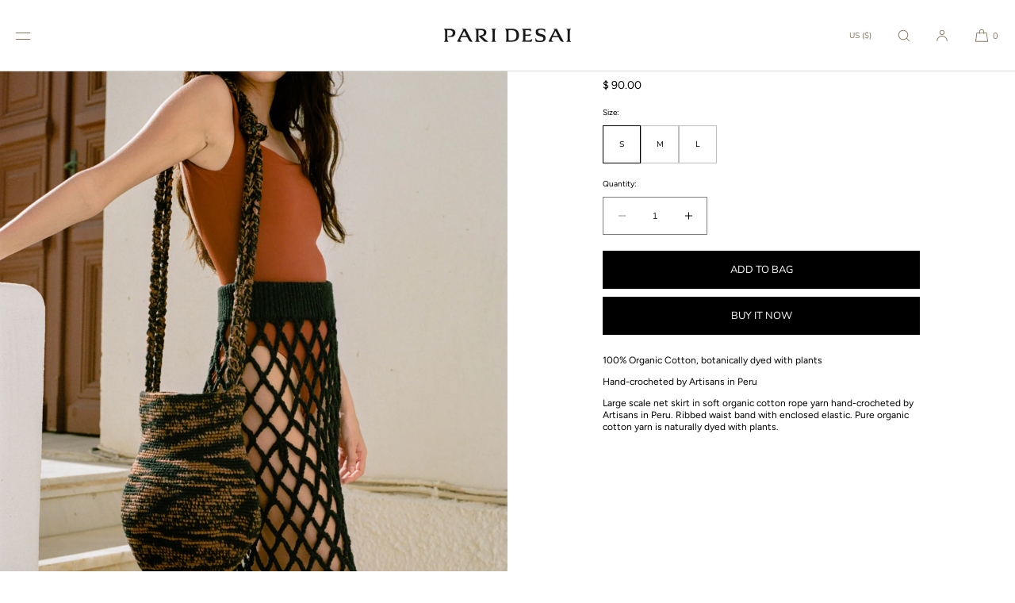

--- FILE ---
content_type: text/html; charset=utf-8
request_url: https://paridesai.com/products/marari-skirt-black-black-beauty-19-3911-tcx
body_size: 42564
content:
<!doctype html>
<html class="no-js" lang="en">
  <head>
    <meta charset="utf-8">
    <meta http-equiv="X-UA-Compatible" content="IE=edge">
    <meta name="viewport" content="width=device-width,initial-scale=1">
    <meta name="theme-color" content="">
    <link rel="canonical" href="https://paridesai.com/products/marari-skirt-black-black-beauty-19-3911-tcx">
    <link rel="preconnect" href="https://cdn.shopify.com" crossorigin><link rel="preconnect" href="https://fonts.shopifycdn.com" crossorigin><title>Marari Skirt - Black
 | Pari Desai</title>

    
      <meta name="description" content="100% Organic Cotton, botanically dyed with plants Hand-crocheted by Artisans in Peru Large scale net skirt in soft organic cotton rope yarn hand-crocheted by Artisans in Peru. Ribbed waist band with enclosed elastic. Pure organic cotton yarn is naturally dyed with plants.">
    

    

<meta property="og:site_name" content="Pari Desai">
<meta property="og:url" content="https://paridesai.com/products/marari-skirt-black-black-beauty-19-3911-tcx">
<meta property="og:title" content="Marari Skirt - Black">
<meta property="og:type" content="product">
<meta property="og:description" content="100% Organic Cotton, botanically dyed with plants Hand-crocheted by Artisans in Peru Large scale net skirt in soft organic cotton rope yarn hand-crocheted by Artisans in Peru. Ribbed waist band with enclosed elastic. Pure organic cotton yarn is naturally dyed with plants."><meta property="og:image" content="http://paridesai.com/cdn/shop/files/13_Film_a9649a52-8c34-4680-b677-c0ab3160a880.jpg?v=1697159096">
  <meta property="og:image:secure_url" content="https://paridesai.com/cdn/shop/files/13_Film_a9649a52-8c34-4680-b677-c0ab3160a880.jpg?v=1697159096">
  <meta property="og:image:width" content="2075">
  <meta property="og:image:height" content="3120"><meta property="og:price:amount" content="90.00">
  <meta property="og:price:currency" content="USD"><meta name="twitter:card" content="summary_large_image">
<meta name="twitter:title" content="Marari Skirt - Black">
<meta name="twitter:description" content="100% Organic Cotton, botanically dyed with plants Hand-crocheted by Artisans in Peru Large scale net skirt in soft organic cotton rope yarn hand-crocheted by Artisans in Peru. Ribbed waist band with enclosed elastic. Pure organic cotton yarn is naturally dyed with plants.">

    
    <script src="//paridesai.com/cdn/shop/t/15/assets/constants.js?v=57430444635880596041747625557" defer="defer"></script>
    <script src="//paridesai.com/cdn/shop/t/15/assets/pubsub.js?v=158357773527763999511747625558" defer="defer"></script>
    <script src="//paridesai.com/cdn/shop/t/15/assets/global.js?v=130281589225601517711747625557" defer="defer"></script>
    <script>window.performance && window.performance.mark && window.performance.mark('shopify.content_for_header.start');</script><meta name="google-site-verification" content="lYp39Wny3u5lp4SDRyJCCqvuJ_iYlnj4tFxFGgO8bKw">
<meta id="shopify-digital-wallet" name="shopify-digital-wallet" content="/11236750/digital_wallets/dialog">
<meta name="shopify-checkout-api-token" content="71f0e97d73639a57d37ad5d2c368d392">
<link rel="alternate" type="application/json+oembed" href="https://paridesai.com/products/marari-skirt-black-black-beauty-19-3911-tcx.oembed">
<script async="async" src="/checkouts/internal/preloads.js?locale=en-US"></script>
<link rel="preconnect" href="https://shop.app" crossorigin="anonymous">
<script async="async" src="https://shop.app/checkouts/internal/preloads.js?locale=en-US&shop_id=11236750" crossorigin="anonymous"></script>
<script id="apple-pay-shop-capabilities" type="application/json">{"shopId":11236750,"countryCode":"US","currencyCode":"USD","merchantCapabilities":["supports3DS"],"merchantId":"gid:\/\/shopify\/Shop\/11236750","merchantName":"Pari Desai","requiredBillingContactFields":["postalAddress","email","phone"],"requiredShippingContactFields":["postalAddress","email","phone"],"shippingType":"shipping","supportedNetworks":["visa","masterCard","amex","discover","elo","jcb"],"total":{"type":"pending","label":"Pari Desai","amount":"1.00"},"shopifyPaymentsEnabled":true,"supportsSubscriptions":true}</script>
<script id="shopify-features" type="application/json">{"accessToken":"71f0e97d73639a57d37ad5d2c368d392","betas":["rich-media-storefront-analytics"],"domain":"paridesai.com","predictiveSearch":true,"shopId":11236750,"locale":"en"}</script>
<script>var Shopify = Shopify || {};
Shopify.shop = "pari-desai.myshopify.com";
Shopify.locale = "en";
Shopify.currency = {"active":"USD","rate":"1.0"};
Shopify.country = "US";
Shopify.theme = {"name":"Updated copy of Luxe","id":139516936273,"schema_name":"Luxe","schema_version":"9.0.2","theme_store_id":2779,"role":"main"};
Shopify.theme.handle = "null";
Shopify.theme.style = {"id":null,"handle":null};
Shopify.cdnHost = "paridesai.com/cdn";
Shopify.routes = Shopify.routes || {};
Shopify.routes.root = "/";</script>
<script type="module">!function(o){(o.Shopify=o.Shopify||{}).modules=!0}(window);</script>
<script>!function(o){function n(){var o=[];function n(){o.push(Array.prototype.slice.apply(arguments))}return n.q=o,n}var t=o.Shopify=o.Shopify||{};t.loadFeatures=n(),t.autoloadFeatures=n()}(window);</script>
<script>
  window.ShopifyPay = window.ShopifyPay || {};
  window.ShopifyPay.apiHost = "shop.app\/pay";
  window.ShopifyPay.redirectState = null;
</script>
<script id="shop-js-analytics" type="application/json">{"pageType":"product"}</script>
<script defer="defer" async type="module" src="//paridesai.com/cdn/shopifycloud/shop-js/modules/v2/client.init-shop-cart-sync_BT-GjEfc.en.esm.js"></script>
<script defer="defer" async type="module" src="//paridesai.com/cdn/shopifycloud/shop-js/modules/v2/chunk.common_D58fp_Oc.esm.js"></script>
<script defer="defer" async type="module" src="//paridesai.com/cdn/shopifycloud/shop-js/modules/v2/chunk.modal_xMitdFEc.esm.js"></script>
<script type="module">
  await import("//paridesai.com/cdn/shopifycloud/shop-js/modules/v2/client.init-shop-cart-sync_BT-GjEfc.en.esm.js");
await import("//paridesai.com/cdn/shopifycloud/shop-js/modules/v2/chunk.common_D58fp_Oc.esm.js");
await import("//paridesai.com/cdn/shopifycloud/shop-js/modules/v2/chunk.modal_xMitdFEc.esm.js");

  window.Shopify.SignInWithShop?.initShopCartSync?.({"fedCMEnabled":true,"windoidEnabled":true});

</script>
<script defer="defer" async type="module" src="//paridesai.com/cdn/shopifycloud/shop-js/modules/v2/client.payment-terms_Ci9AEqFq.en.esm.js"></script>
<script defer="defer" async type="module" src="//paridesai.com/cdn/shopifycloud/shop-js/modules/v2/chunk.common_D58fp_Oc.esm.js"></script>
<script defer="defer" async type="module" src="//paridesai.com/cdn/shopifycloud/shop-js/modules/v2/chunk.modal_xMitdFEc.esm.js"></script>
<script type="module">
  await import("//paridesai.com/cdn/shopifycloud/shop-js/modules/v2/client.payment-terms_Ci9AEqFq.en.esm.js");
await import("//paridesai.com/cdn/shopifycloud/shop-js/modules/v2/chunk.common_D58fp_Oc.esm.js");
await import("//paridesai.com/cdn/shopifycloud/shop-js/modules/v2/chunk.modal_xMitdFEc.esm.js");

  
</script>
<script>
  window.Shopify = window.Shopify || {};
  if (!window.Shopify.featureAssets) window.Shopify.featureAssets = {};
  window.Shopify.featureAssets['shop-js'] = {"shop-cart-sync":["modules/v2/client.shop-cart-sync_DZOKe7Ll.en.esm.js","modules/v2/chunk.common_D58fp_Oc.esm.js","modules/v2/chunk.modal_xMitdFEc.esm.js"],"init-fed-cm":["modules/v2/client.init-fed-cm_B6oLuCjv.en.esm.js","modules/v2/chunk.common_D58fp_Oc.esm.js","modules/v2/chunk.modal_xMitdFEc.esm.js"],"shop-cash-offers":["modules/v2/client.shop-cash-offers_D2sdYoxE.en.esm.js","modules/v2/chunk.common_D58fp_Oc.esm.js","modules/v2/chunk.modal_xMitdFEc.esm.js"],"shop-login-button":["modules/v2/client.shop-login-button_QeVjl5Y3.en.esm.js","modules/v2/chunk.common_D58fp_Oc.esm.js","modules/v2/chunk.modal_xMitdFEc.esm.js"],"pay-button":["modules/v2/client.pay-button_DXTOsIq6.en.esm.js","modules/v2/chunk.common_D58fp_Oc.esm.js","modules/v2/chunk.modal_xMitdFEc.esm.js"],"shop-button":["modules/v2/client.shop-button_DQZHx9pm.en.esm.js","modules/v2/chunk.common_D58fp_Oc.esm.js","modules/v2/chunk.modal_xMitdFEc.esm.js"],"avatar":["modules/v2/client.avatar_BTnouDA3.en.esm.js"],"init-windoid":["modules/v2/client.init-windoid_CR1B-cfM.en.esm.js","modules/v2/chunk.common_D58fp_Oc.esm.js","modules/v2/chunk.modal_xMitdFEc.esm.js"],"init-shop-for-new-customer-accounts":["modules/v2/client.init-shop-for-new-customer-accounts_C_vY_xzh.en.esm.js","modules/v2/client.shop-login-button_QeVjl5Y3.en.esm.js","modules/v2/chunk.common_D58fp_Oc.esm.js","modules/v2/chunk.modal_xMitdFEc.esm.js"],"init-shop-email-lookup-coordinator":["modules/v2/client.init-shop-email-lookup-coordinator_BI7n9ZSv.en.esm.js","modules/v2/chunk.common_D58fp_Oc.esm.js","modules/v2/chunk.modal_xMitdFEc.esm.js"],"init-shop-cart-sync":["modules/v2/client.init-shop-cart-sync_BT-GjEfc.en.esm.js","modules/v2/chunk.common_D58fp_Oc.esm.js","modules/v2/chunk.modal_xMitdFEc.esm.js"],"shop-toast-manager":["modules/v2/client.shop-toast-manager_DiYdP3xc.en.esm.js","modules/v2/chunk.common_D58fp_Oc.esm.js","modules/v2/chunk.modal_xMitdFEc.esm.js"],"init-customer-accounts":["modules/v2/client.init-customer-accounts_D9ZNqS-Q.en.esm.js","modules/v2/client.shop-login-button_QeVjl5Y3.en.esm.js","modules/v2/chunk.common_D58fp_Oc.esm.js","modules/v2/chunk.modal_xMitdFEc.esm.js"],"init-customer-accounts-sign-up":["modules/v2/client.init-customer-accounts-sign-up_iGw4briv.en.esm.js","modules/v2/client.shop-login-button_QeVjl5Y3.en.esm.js","modules/v2/chunk.common_D58fp_Oc.esm.js","modules/v2/chunk.modal_xMitdFEc.esm.js"],"shop-follow-button":["modules/v2/client.shop-follow-button_CqMgW2wH.en.esm.js","modules/v2/chunk.common_D58fp_Oc.esm.js","modules/v2/chunk.modal_xMitdFEc.esm.js"],"checkout-modal":["modules/v2/client.checkout-modal_xHeaAweL.en.esm.js","modules/v2/chunk.common_D58fp_Oc.esm.js","modules/v2/chunk.modal_xMitdFEc.esm.js"],"shop-login":["modules/v2/client.shop-login_D91U-Q7h.en.esm.js","modules/v2/chunk.common_D58fp_Oc.esm.js","modules/v2/chunk.modal_xMitdFEc.esm.js"],"lead-capture":["modules/v2/client.lead-capture_BJmE1dJe.en.esm.js","modules/v2/chunk.common_D58fp_Oc.esm.js","modules/v2/chunk.modal_xMitdFEc.esm.js"],"payment-terms":["modules/v2/client.payment-terms_Ci9AEqFq.en.esm.js","modules/v2/chunk.common_D58fp_Oc.esm.js","modules/v2/chunk.modal_xMitdFEc.esm.js"]};
</script>
<script>(function() {
  var isLoaded = false;
  function asyncLoad() {
    if (isLoaded) return;
    isLoaded = true;
    var urls = ["https:\/\/chimpstatic.com\/mcjs-connected\/js\/users\/db6a2f11b167ca995325bb996\/d293afbd08a5f0165ebceeb9a.js?shop=pari-desai.myshopify.com"];
    for (var i = 0; i < urls.length; i++) {
      var s = document.createElement('script');
      s.type = 'text/javascript';
      s.async = true;
      s.src = urls[i];
      var x = document.getElementsByTagName('script')[0];
      x.parentNode.insertBefore(s, x);
    }
  };
  if(window.attachEvent) {
    window.attachEvent('onload', asyncLoad);
  } else {
    window.addEventListener('load', asyncLoad, false);
  }
})();</script>
<script id="__st">var __st={"a":11236750,"offset":-28800,"reqid":"e33c243d-ffd7-4766-a54c-8571eca1cb9f-1769149612","pageurl":"paridesai.com\/products\/marari-skirt-black-black-beauty-19-3911-tcx","u":"9c0fc925e908","p":"product","rtyp":"product","rid":6963132694609};</script>
<script>window.ShopifyPaypalV4VisibilityTracking = true;</script>
<script id="captcha-bootstrap">!function(){'use strict';const t='contact',e='account',n='new_comment',o=[[t,t],['blogs',n],['comments',n],[t,'customer']],c=[[e,'customer_login'],[e,'guest_login'],[e,'recover_customer_password'],[e,'create_customer']],r=t=>t.map((([t,e])=>`form[action*='/${t}']:not([data-nocaptcha='true']) input[name='form_type'][value='${e}']`)).join(','),a=t=>()=>t?[...document.querySelectorAll(t)].map((t=>t.form)):[];function s(){const t=[...o],e=r(t);return a(e)}const i='password',u='form_key',d=['recaptcha-v3-token','g-recaptcha-response','h-captcha-response',i],f=()=>{try{return window.sessionStorage}catch{return}},m='__shopify_v',_=t=>t.elements[u];function p(t,e,n=!1){try{const o=window.sessionStorage,c=JSON.parse(o.getItem(e)),{data:r}=function(t){const{data:e,action:n}=t;return t[m]||n?{data:e,action:n}:{data:t,action:n}}(c);for(const[e,n]of Object.entries(r))t.elements[e]&&(t.elements[e].value=n);n&&o.removeItem(e)}catch(o){console.error('form repopulation failed',{error:o})}}const l='form_type',E='cptcha';function T(t){t.dataset[E]=!0}const w=window,h=w.document,L='Shopify',v='ce_forms',y='captcha';let A=!1;((t,e)=>{const n=(g='f06e6c50-85a8-45c8-87d0-21a2b65856fe',I='https://cdn.shopify.com/shopifycloud/storefront-forms-hcaptcha/ce_storefront_forms_captcha_hcaptcha.v1.5.2.iife.js',D={infoText:'Protected by hCaptcha',privacyText:'Privacy',termsText:'Terms'},(t,e,n)=>{const o=w[L][v],c=o.bindForm;if(c)return c(t,g,e,D).then(n);var r;o.q.push([[t,g,e,D],n]),r=I,A||(h.body.append(Object.assign(h.createElement('script'),{id:'captcha-provider',async:!0,src:r})),A=!0)});var g,I,D;w[L]=w[L]||{},w[L][v]=w[L][v]||{},w[L][v].q=[],w[L][y]=w[L][y]||{},w[L][y].protect=function(t,e){n(t,void 0,e),T(t)},Object.freeze(w[L][y]),function(t,e,n,w,h,L){const[v,y,A,g]=function(t,e,n){const i=e?o:[],u=t?c:[],d=[...i,...u],f=r(d),m=r(i),_=r(d.filter((([t,e])=>n.includes(e))));return[a(f),a(m),a(_),s()]}(w,h,L),I=t=>{const e=t.target;return e instanceof HTMLFormElement?e:e&&e.form},D=t=>v().includes(t);t.addEventListener('submit',(t=>{const e=I(t);if(!e)return;const n=D(e)&&!e.dataset.hcaptchaBound&&!e.dataset.recaptchaBound,o=_(e),c=g().includes(e)&&(!o||!o.value);(n||c)&&t.preventDefault(),c&&!n&&(function(t){try{if(!f())return;!function(t){const e=f();if(!e)return;const n=_(t);if(!n)return;const o=n.value;o&&e.removeItem(o)}(t);const e=Array.from(Array(32),(()=>Math.random().toString(36)[2])).join('');!function(t,e){_(t)||t.append(Object.assign(document.createElement('input'),{type:'hidden',name:u})),t.elements[u].value=e}(t,e),function(t,e){const n=f();if(!n)return;const o=[...t.querySelectorAll(`input[type='${i}']`)].map((({name:t})=>t)),c=[...d,...o],r={};for(const[a,s]of new FormData(t).entries())c.includes(a)||(r[a]=s);n.setItem(e,JSON.stringify({[m]:1,action:t.action,data:r}))}(t,e)}catch(e){console.error('failed to persist form',e)}}(e),e.submit())}));const S=(t,e)=>{t&&!t.dataset[E]&&(n(t,e.some((e=>e===t))),T(t))};for(const o of['focusin','change'])t.addEventListener(o,(t=>{const e=I(t);D(e)&&S(e,y())}));const B=e.get('form_key'),M=e.get(l),P=B&&M;t.addEventListener('DOMContentLoaded',(()=>{const t=y();if(P)for(const e of t)e.elements[l].value===M&&p(e,B);[...new Set([...A(),...v().filter((t=>'true'===t.dataset.shopifyCaptcha))])].forEach((e=>S(e,t)))}))}(h,new URLSearchParams(w.location.search),n,t,e,['guest_login'])})(!0,!0)}();</script>
<script integrity="sha256-4kQ18oKyAcykRKYeNunJcIwy7WH5gtpwJnB7kiuLZ1E=" data-source-attribution="shopify.loadfeatures" defer="defer" src="//paridesai.com/cdn/shopifycloud/storefront/assets/storefront/load_feature-a0a9edcb.js" crossorigin="anonymous"></script>
<script crossorigin="anonymous" defer="defer" src="//paridesai.com/cdn/shopifycloud/storefront/assets/shopify_pay/storefront-65b4c6d7.js?v=20250812"></script>
<script data-source-attribution="shopify.dynamic_checkout.dynamic.init">var Shopify=Shopify||{};Shopify.PaymentButton=Shopify.PaymentButton||{isStorefrontPortableWallets:!0,init:function(){window.Shopify.PaymentButton.init=function(){};var t=document.createElement("script");t.src="https://paridesai.com/cdn/shopifycloud/portable-wallets/latest/portable-wallets.en.js",t.type="module",document.head.appendChild(t)}};
</script>
<script data-source-attribution="shopify.dynamic_checkout.buyer_consent">
  function portableWalletsHideBuyerConsent(e){var t=document.getElementById("shopify-buyer-consent"),n=document.getElementById("shopify-subscription-policy-button");t&&n&&(t.classList.add("hidden"),t.setAttribute("aria-hidden","true"),n.removeEventListener("click",e))}function portableWalletsShowBuyerConsent(e){var t=document.getElementById("shopify-buyer-consent"),n=document.getElementById("shopify-subscription-policy-button");t&&n&&(t.classList.remove("hidden"),t.removeAttribute("aria-hidden"),n.addEventListener("click",e))}window.Shopify?.PaymentButton&&(window.Shopify.PaymentButton.hideBuyerConsent=portableWalletsHideBuyerConsent,window.Shopify.PaymentButton.showBuyerConsent=portableWalletsShowBuyerConsent);
</script>
<script>
  function portableWalletsCleanup(e){e&&e.src&&console.error("Failed to load portable wallets script "+e.src);var t=document.querySelectorAll("shopify-accelerated-checkout .shopify-payment-button__skeleton, shopify-accelerated-checkout-cart .wallet-cart-button__skeleton"),e=document.getElementById("shopify-buyer-consent");for(let e=0;e<t.length;e++)t[e].remove();e&&e.remove()}function portableWalletsNotLoadedAsModule(e){e instanceof ErrorEvent&&"string"==typeof e.message&&e.message.includes("import.meta")&&"string"==typeof e.filename&&e.filename.includes("portable-wallets")&&(window.removeEventListener("error",portableWalletsNotLoadedAsModule),window.Shopify.PaymentButton.failedToLoad=e,"loading"===document.readyState?document.addEventListener("DOMContentLoaded",window.Shopify.PaymentButton.init):window.Shopify.PaymentButton.init())}window.addEventListener("error",portableWalletsNotLoadedAsModule);
</script>

<script type="module" src="https://paridesai.com/cdn/shopifycloud/portable-wallets/latest/portable-wallets.en.js" onError="portableWalletsCleanup(this)" crossorigin="anonymous"></script>
<script nomodule>
  document.addEventListener("DOMContentLoaded", portableWalletsCleanup);
</script>

<link id="shopify-accelerated-checkout-styles" rel="stylesheet" media="screen" href="https://paridesai.com/cdn/shopifycloud/portable-wallets/latest/accelerated-checkout-backwards-compat.css" crossorigin="anonymous">
<style id="shopify-accelerated-checkout-cart">
        #shopify-buyer-consent {
  margin-top: 1em;
  display: inline-block;
  width: 100%;
}

#shopify-buyer-consent.hidden {
  display: none;
}

#shopify-subscription-policy-button {
  background: none;
  border: none;
  padding: 0;
  text-decoration: underline;
  font-size: inherit;
  cursor: pointer;
}

#shopify-subscription-policy-button::before {
  box-shadow: none;
}

      </style>

<script>window.performance && window.performance.mark && window.performance.mark('shopify.content_for_header.end');</script>

     
    
    <style data-shopify>
      @font-face {
  font-family: Figtree;
  font-weight: 400;
  font-style: normal;
  font-display: swap;
  src: url("//paridesai.com/cdn/fonts/figtree/figtree_n4.3c0838aba1701047e60be6a99a1b0a40ce9b8419.woff2") format("woff2"),
       url("//paridesai.com/cdn/fonts/figtree/figtree_n4.c0575d1db21fc3821f17fd6617d3dee552312137.woff") format("woff");
}

      @font-face {
  font-family: Figtree;
  font-weight: 700;
  font-style: normal;
  font-display: swap;
  src: url("//paridesai.com/cdn/fonts/figtree/figtree_n7.2fd9bfe01586148e644724096c9d75e8c7a90e55.woff2") format("woff2"),
       url("//paridesai.com/cdn/fonts/figtree/figtree_n7.ea05de92d862f9594794ab281c4c3a67501ef5fc.woff") format("woff");
}

      @font-face {
  font-family: Figtree;
  font-weight: 400;
  font-style: italic;
  font-display: swap;
  src: url("//paridesai.com/cdn/fonts/figtree/figtree_i4.89f7a4275c064845c304a4cf8a4a586060656db2.woff2") format("woff2"),
       url("//paridesai.com/cdn/fonts/figtree/figtree_i4.6f955aaaafc55a22ffc1f32ecf3756859a5ad3e2.woff") format("woff");
}

      @font-face {
  font-family: Figtree;
  font-weight: 700;
  font-style: italic;
  font-display: swap;
  src: url("//paridesai.com/cdn/fonts/figtree/figtree_i7.06add7096a6f2ab742e09ec7e498115904eda1fe.woff2") format("woff2"),
       url("//paridesai.com/cdn/fonts/figtree/figtree_i7.ee584b5fcaccdbb5518c0228158941f8df81b101.woff") format("woff");
}

      
      @font-face {
  font-family: "Nunito Sans";
  font-weight: 400;
  font-style: normal;
  font-display: swap;
  src: url("//paridesai.com/cdn/fonts/nunito_sans/nunitosans_n4.0276fe080df0ca4e6a22d9cb55aed3ed5ba6b1da.woff2") format("woff2"),
       url("//paridesai.com/cdn/fonts/nunito_sans/nunitosans_n4.b4964bee2f5e7fd9c3826447e73afe2baad607b7.woff") format("woff");
}

      @font-face {
  font-family: "Nunito Sans";
  font-weight: 400;
  font-style: italic;
  font-display: swap;
  src: url("//paridesai.com/cdn/fonts/nunito_sans/nunitosans_i4.6e408730afac1484cf297c30b0e67c86d17fc586.woff2") format("woff2"),
       url("//paridesai.com/cdn/fonts/nunito_sans/nunitosans_i4.c9b6dcbfa43622b39a5990002775a8381942ae38.woff") format("woff");
}

      
      @font-face {
  font-family: "Nunito Sans";
  font-weight: 400;
  font-style: normal;
  font-display: swap;
  src: url("//paridesai.com/cdn/fonts/nunito_sans/nunitosans_n4.0276fe080df0ca4e6a22d9cb55aed3ed5ba6b1da.woff2") format("woff2"),
       url("//paridesai.com/cdn/fonts/nunito_sans/nunitosans_n4.b4964bee2f5e7fd9c3826447e73afe2baad607b7.woff") format("woff");
}

      @font-face {
  font-family: "Nunito Sans";
  font-weight: 500;
  font-style: normal;
  font-display: swap;
  src: url("//paridesai.com/cdn/fonts/nunito_sans/nunitosans_n5.6fc0ed1feb3fc393c40619f180fc49c4d0aae0db.woff2") format("woff2"),
       url("//paridesai.com/cdn/fonts/nunito_sans/nunitosans_n5.2c84830b46099cbcc1095f30e0957b88b914e50a.woff") format("woff");
}

      @font-face {
  font-family: "Nunito Sans";
  font-weight: 400;
  font-style: italic;
  font-display: swap;
  src: url("//paridesai.com/cdn/fonts/nunito_sans/nunitosans_i4.6e408730afac1484cf297c30b0e67c86d17fc586.woff2") format("woff2"),
       url("//paridesai.com/cdn/fonts/nunito_sans/nunitosans_i4.c9b6dcbfa43622b39a5990002775a8381942ae38.woff") format("woff");
}

      @font-face {
  font-family: "Nunito Sans";
  font-weight: 500;
  font-style: italic;
  font-display: swap;
  src: url("//paridesai.com/cdn/fonts/nunito_sans/nunitosans_i5.4aec82a63f514f7698d355e559a100d24fff7f85.woff2") format("woff2"),
       url("//paridesai.com/cdn/fonts/nunito_sans/nunitosans_i5.cdc884b66aa1fc89a9fc4820a600e6cdd9d97845.woff") format("woff");
}


      :root {
        --font-body-family: Figtree, sans-serif;
        --font-body-style: normal;
        --font-body-weight: 400;
        --font-body-weight-bold: 700;
        
        --font-heading-family: "Nunito Sans", sans-serif;
        --font-heading-style: normal;
        --font-heading-weight: 400;
  
        --font-accent-family: "Nunito Sans", sans-serif;
        --font-accent-style: normal;
        --font-accent-weight: 400;
        
        --font-body-base-size-mobile: 12px;
        --font-ui-size-mobile: 10px;
        --font-body-base-size-tablet: 12px;
        --font-body-base-size-desktop: 12px;
        --font-ui-size-desktop: 10px;

        --font-size-cart-drawer-mobile: 14px;
        --font-size-cart-drawer-desktop: 14px;
        
        --font-body-scale: 1.0;
        --font-heading-scale: 1.0;

        --font-caption-size-mobile: 10px;
        --font-caption-size-desktop: 10px;

        --base-line-height: 1.3;

        --font-hxl-size-mobile: 28px;
        --font-hxl-size-tablet: 28px;
        --font-hxl-size-desktop: 28px;
        
        --font-h0-size-mobile: 24px;
        --font-h0-size-tablet: 24px;
        --font-h0-size-desktop: 24px;
        
        --font-h1-size-mobile: 20px;
        --font-h1-size-tablet: 20px;
        --font-h1-size-desktop: 20px;

        --font-h2-size-mobile: 16px;
        --font-h2-size-tablet: 16px;
        --font-h2-size-desktop: 16px;

        --font-h3-size-mobile: 16px;
        --font-h3-size-tablet: 16px;
        --font-h3-size-desktop: 16px; 

        --font-h4-size-mobile: 13px;
        --font-h4-size-tablet: 13px;
        --font-h4-size-desktop: 13px;  

        --font-h5-size-mobile: 12px;
        --font-h5-size-tablet: 12px;
        --font-h5-size-desktop: 12px;        

        --font-h6-size-mobile: 10px;
        --font-h6-size-tablet: 10px;
        --font-h6-size-desktop: 10px;
        
        --font-h1-case: none;
        --font-h2-case: none;
        --font-h3-case: none;
        
        --font-h1-ls: 0.0em;
        --font-h2-ls: 0.0em;
        --font-h3-ls: 0.0em;
        --font-h4-ls: 0em;
        
        --page-margin-mobile: 2.0rem;
        --page-margin-tablet: 2.0rem;
        --page-margin-desktop: 4.0rem;

        --grid-desktop-vertical-spacing: 40px;
        --grid-desktop-horizontal-spacing: 20px;
        --grid-mobile-vertical-spacing: 30px;
        --grid-mobile-horizontal-spacing: 10px;

        --section-header-vertical-spacing-mobile: 20px;
        --section-header-vertical-spacing-desktop: 40px;
        --section-footer-vertical-spacing-mobile: 20px;
        --section-footer-vertical-spacing-desktop: 40px;

        --color-background: #ffffff;
        --color-background-rgb: 255,255, 255;
        --color-foreground: #000000;
        --color-foreground-rgb: 0, 0, 0;

        --color-accent-one: #333333;
        --color-accent-two: #666666;
        --color-accent-three: #999999;
        --color-accent-four: #ffffff;

        --color-accent-one-rgb: 51, 51, 51;
        --color-accent-two-rgb: 102, 102, 102;
        --color-accent-three-rgb: 153, 153, 153;
        --color-accent-four-rgb: 255, 255, 255;
        
        --color-bg-one: #ede9e6;
        --color-bg-two: #dedad7;
        --color-bg-three: #c8c4c1;
        --color-bg-four: #000000;
        
        --color-button-foreground: 255, 255, 255;
        --color-button-background: 0, 0, 0;        

        --color-outline-button-text: 0, 0, 0;
        --color-outline-button-border: 0, 0, 0;
        
        --color-tertiary-button-color: 255 255 255;
        --color-tertiary-button-background: 68 68 68;
        
        --color-price-sale: 180 58 58;
        --color-success: 90 178 84;
        --color-star-rating: 0, 0, 0;

        --color-menu-text: #85745C;
        --color-menu-bar-background: #ffffff;
        --color-menu-dropdown-text: #85745C;
        --color-menu-dropdown-text-rgb: 133, 116, 92;
        --color-menu-dropdown-background: #ffffff;
        --color-menu-drawer-background: #ffffff;

        --video-play-button-opacity: 0.6;
        --video-play-button-opacity-inverted-value: 40%;
        --media-radius: 0px;
        --pagination-radius: 40px;
        --slider-arrow-radius: 40px;
        --list-radius: 0px;
        --media-pagination-thickness: 1px;
        --slider-scrolltrack-thickness: 1px;
        
        --product-card-text-top-padding: 10px;
        --product-card-text-bottom-padding: 10px;
        --product-card-text-hoz-padding: 0px;
        --product-card-media-bg-col: ;
        --product-card-media-aspect-ratio: portrait;
        --product-card-corner-radius: 0.0rem;
        --product-card-image-radius: 0.0rem;
        --product-card-text-alignment: center;
        --product-card-border-width: 0.0rem;
        --product-card-border-opacity: 0.1;
        --product-card-bg-col: ;
        --quick-add-button-padding: 12px;

        --collection-card-bg-col: rgba(0,0,0,0);
        --collection-card-corner-radius: 0.4rem;
        --collection-card-text-alignment: center;
        --collection-card-horizontal-padding: 20px;
        --collection-card-top-padding: 20px;
        --collection-card-bottom-padding: 20px;
        --collection-card-border-width: 0.0rem;
        --collection-card-border-opacity: 0.0;

        --blog-card-text-alignment: left;
        --blog-card-image-ratio: landscape;
        --blog-card-corner-radius: 0.0rem;

        --badge-corner-radius: 4.0px;
        --badge-txt-color: #454545;
        --badge-bg-color: #ddd9d7;
        --badge-border-width: 0px;
        --badge-border: 69, 69, 69, 0.2;
        --badge-text-case: uppercase;
        
        --tag-corner-radius: 4.0px;
        --tag-border-width: 1px;
        --tag-border-opacity: 0.2;
        --tag-border-color: 51, 51, 51, 0.2;
        
        --tag-txt-color: #333333;
        --tag-bg-color: rgba(0,0,0,0);

        --dialog-title-size-mobile: 13px;
        --dialog-title-size-tablet: 13px;
        --dialog-title-size-desktop: 13px;
        
        --pop-up-header-alignment: center;
        --popup-background-color: #ffffff;
        --popup-border-width: 0px;
        --popup-border-opacity: 0.0;
        --popup-corner-radius: 0px;
        --popup-shadow-opacity: 0.0;
        --popup-shadow-blur-radius: 0px;
        --popup-bg-darkness: 0.6;

        --drawer-width: 40vw;
        --drawer-width-offset: -40vw;
        --drawer-background-color: #ffffff;
        --drawer-margin: 0px;
        --drawer-margin-offset: 0px;
        --drawer-corner-radius: 0px;
        --drawer-shadow-opacity: 0.0;
        --drawer-shadow-blur-radius: 0px;
        --drawer-bg-darkness: 0.6;
        --drawer-bg-blur: 0px;
        --drawer-header-alignment: left;
        --drawer-header-border-opacity: 0.15;

        --buttons-padding: 4px;
        --buttons-horizontal-padding: 20px;
        --buttons-radius: 0px;
        --buttons-border-width: 1px;
        --buttons-font-size-mobile: 12px;
        --buttons-font-size-desktop: 13px;
        --buttons-font-weight: normal;
        --buttons-text-case: uppercase;
        --buttons-letter-spacing: 0.0em;

        --accordions-spacing: 16px;
        --accordions-border-opacity: 0.2;

        --price-font-weight: normal;

        --inputs-radius: 0px;
        --inputs-border-width: 1px;
        --inputs-border-opacity: 0.5;
        --inputs-radius-outset: 0px;

        --menu-pills-radius: 40px;
        --menu-pills-border-width: 1px;
        --menu-pills-border-opacity: 1;
        
        --variant-pills-radius: 0px;
        --variant-pills-border-width: 1px;
        --variant-pills-border-opacity: 0.5;
        
      }

      *,
      *::before,
      *::after {
        box-sizing: inherit;
      }

      html {
        box-sizing: border-box;
        font-size: calc(var(--font-body-scale) * 62.5%);
        height: 100%;
      }

    </style>
    
    <link href="//paridesai.com/cdn/shop/t/15/assets/base.css?v=162399343867984381821747625558" rel="stylesheet" type="text/css" media="all" />
<link rel="stylesheet" href="//paridesai.com/cdn/shop/t/15/assets/component-predictive-search.css?v=24509774479630751131747625557" media="print" onload="this.media='all'">
      <script src="//paridesai.com/cdn/shop/t/15/assets/predictive-search.js?v=105294075420705979571747625557" defer="defer"></script><script>
    document.documentElement.className = document.documentElement.className.replace('no-js', 'js');
    if (Shopify.designMode) {
      document.documentElement.classList.add('shopify-design-mode');
    }
    </script><link href="https://monorail-edge.shopifysvc.com" rel="dns-prefetch">
<script>(function(){if ("sendBeacon" in navigator && "performance" in window) {try {var session_token_from_headers = performance.getEntriesByType('navigation')[0].serverTiming.find(x => x.name == '_s').description;} catch {var session_token_from_headers = undefined;}var session_cookie_matches = document.cookie.match(/_shopify_s=([^;]*)/);var session_token_from_cookie = session_cookie_matches && session_cookie_matches.length === 2 ? session_cookie_matches[1] : "";var session_token = session_token_from_headers || session_token_from_cookie || "";function handle_abandonment_event(e) {var entries = performance.getEntries().filter(function(entry) {return /monorail-edge.shopifysvc.com/.test(entry.name);});if (!window.abandonment_tracked && entries.length === 0) {window.abandonment_tracked = true;var currentMs = Date.now();var navigation_start = performance.timing.navigationStart;var payload = {shop_id: 11236750,url: window.location.href,navigation_start,duration: currentMs - navigation_start,session_token,page_type: "product"};window.navigator.sendBeacon("https://monorail-edge.shopifysvc.com/v1/produce", JSON.stringify({schema_id: "online_store_buyer_site_abandonment/1.1",payload: payload,metadata: {event_created_at_ms: currentMs,event_sent_at_ms: currentMs}}));}}window.addEventListener('pagehide', handle_abandonment_event);}}());</script>
<script id="web-pixels-manager-setup">(function e(e,d,r,n,o){if(void 0===o&&(o={}),!Boolean(null===(a=null===(i=window.Shopify)||void 0===i?void 0:i.analytics)||void 0===a?void 0:a.replayQueue)){var i,a;window.Shopify=window.Shopify||{};var t=window.Shopify;t.analytics=t.analytics||{};var s=t.analytics;s.replayQueue=[],s.publish=function(e,d,r){return s.replayQueue.push([e,d,r]),!0};try{self.performance.mark("wpm:start")}catch(e){}var l=function(){var e={modern:/Edge?\/(1{2}[4-9]|1[2-9]\d|[2-9]\d{2}|\d{4,})\.\d+(\.\d+|)|Firefox\/(1{2}[4-9]|1[2-9]\d|[2-9]\d{2}|\d{4,})\.\d+(\.\d+|)|Chrom(ium|e)\/(9{2}|\d{3,})\.\d+(\.\d+|)|(Maci|X1{2}).+ Version\/(15\.\d+|(1[6-9]|[2-9]\d|\d{3,})\.\d+)([,.]\d+|)( \(\w+\)|)( Mobile\/\w+|) Safari\/|Chrome.+OPR\/(9{2}|\d{3,})\.\d+\.\d+|(CPU[ +]OS|iPhone[ +]OS|CPU[ +]iPhone|CPU IPhone OS|CPU iPad OS)[ +]+(15[._]\d+|(1[6-9]|[2-9]\d|\d{3,})[._]\d+)([._]\d+|)|Android:?[ /-](13[3-9]|1[4-9]\d|[2-9]\d{2}|\d{4,})(\.\d+|)(\.\d+|)|Android.+Firefox\/(13[5-9]|1[4-9]\d|[2-9]\d{2}|\d{4,})\.\d+(\.\d+|)|Android.+Chrom(ium|e)\/(13[3-9]|1[4-9]\d|[2-9]\d{2}|\d{4,})\.\d+(\.\d+|)|SamsungBrowser\/([2-9]\d|\d{3,})\.\d+/,legacy:/Edge?\/(1[6-9]|[2-9]\d|\d{3,})\.\d+(\.\d+|)|Firefox\/(5[4-9]|[6-9]\d|\d{3,})\.\d+(\.\d+|)|Chrom(ium|e)\/(5[1-9]|[6-9]\d|\d{3,})\.\d+(\.\d+|)([\d.]+$|.*Safari\/(?![\d.]+ Edge\/[\d.]+$))|(Maci|X1{2}).+ Version\/(10\.\d+|(1[1-9]|[2-9]\d|\d{3,})\.\d+)([,.]\d+|)( \(\w+\)|)( Mobile\/\w+|) Safari\/|Chrome.+OPR\/(3[89]|[4-9]\d|\d{3,})\.\d+\.\d+|(CPU[ +]OS|iPhone[ +]OS|CPU[ +]iPhone|CPU IPhone OS|CPU iPad OS)[ +]+(10[._]\d+|(1[1-9]|[2-9]\d|\d{3,})[._]\d+)([._]\d+|)|Android:?[ /-](13[3-9]|1[4-9]\d|[2-9]\d{2}|\d{4,})(\.\d+|)(\.\d+|)|Mobile Safari.+OPR\/([89]\d|\d{3,})\.\d+\.\d+|Android.+Firefox\/(13[5-9]|1[4-9]\d|[2-9]\d{2}|\d{4,})\.\d+(\.\d+|)|Android.+Chrom(ium|e)\/(13[3-9]|1[4-9]\d|[2-9]\d{2}|\d{4,})\.\d+(\.\d+|)|Android.+(UC? ?Browser|UCWEB|U3)[ /]?(15\.([5-9]|\d{2,})|(1[6-9]|[2-9]\d|\d{3,})\.\d+)\.\d+|SamsungBrowser\/(5\.\d+|([6-9]|\d{2,})\.\d+)|Android.+MQ{2}Browser\/(14(\.(9|\d{2,})|)|(1[5-9]|[2-9]\d|\d{3,})(\.\d+|))(\.\d+|)|K[Aa][Ii]OS\/(3\.\d+|([4-9]|\d{2,})\.\d+)(\.\d+|)/},d=e.modern,r=e.legacy,n=navigator.userAgent;return n.match(d)?"modern":n.match(r)?"legacy":"unknown"}(),u="modern"===l?"modern":"legacy",c=(null!=n?n:{modern:"",legacy:""})[u],f=function(e){return[e.baseUrl,"/wpm","/b",e.hashVersion,"modern"===e.buildTarget?"m":"l",".js"].join("")}({baseUrl:d,hashVersion:r,buildTarget:u}),m=function(e){var d=e.version,r=e.bundleTarget,n=e.surface,o=e.pageUrl,i=e.monorailEndpoint;return{emit:function(e){var a=e.status,t=e.errorMsg,s=(new Date).getTime(),l=JSON.stringify({metadata:{event_sent_at_ms:s},events:[{schema_id:"web_pixels_manager_load/3.1",payload:{version:d,bundle_target:r,page_url:o,status:a,surface:n,error_msg:t},metadata:{event_created_at_ms:s}}]});if(!i)return console&&console.warn&&console.warn("[Web Pixels Manager] No Monorail endpoint provided, skipping logging."),!1;try{return self.navigator.sendBeacon.bind(self.navigator)(i,l)}catch(e){}var u=new XMLHttpRequest;try{return u.open("POST",i,!0),u.setRequestHeader("Content-Type","text/plain"),u.send(l),!0}catch(e){return console&&console.warn&&console.warn("[Web Pixels Manager] Got an unhandled error while logging to Monorail."),!1}}}}({version:r,bundleTarget:l,surface:e.surface,pageUrl:self.location.href,monorailEndpoint:e.monorailEndpoint});try{o.browserTarget=l,function(e){var d=e.src,r=e.async,n=void 0===r||r,o=e.onload,i=e.onerror,a=e.sri,t=e.scriptDataAttributes,s=void 0===t?{}:t,l=document.createElement("script"),u=document.querySelector("head"),c=document.querySelector("body");if(l.async=n,l.src=d,a&&(l.integrity=a,l.crossOrigin="anonymous"),s)for(var f in s)if(Object.prototype.hasOwnProperty.call(s,f))try{l.dataset[f]=s[f]}catch(e){}if(o&&l.addEventListener("load",o),i&&l.addEventListener("error",i),u)u.appendChild(l);else{if(!c)throw new Error("Did not find a head or body element to append the script");c.appendChild(l)}}({src:f,async:!0,onload:function(){if(!function(){var e,d;return Boolean(null===(d=null===(e=window.Shopify)||void 0===e?void 0:e.analytics)||void 0===d?void 0:d.initialized)}()){var d=window.webPixelsManager.init(e)||void 0;if(d){var r=window.Shopify.analytics;r.replayQueue.forEach((function(e){var r=e[0],n=e[1],o=e[2];d.publishCustomEvent(r,n,o)})),r.replayQueue=[],r.publish=d.publishCustomEvent,r.visitor=d.visitor,r.initialized=!0}}},onerror:function(){return m.emit({status:"failed",errorMsg:"".concat(f," has failed to load")})},sri:function(e){var d=/^sha384-[A-Za-z0-9+/=]+$/;return"string"==typeof e&&d.test(e)}(c)?c:"",scriptDataAttributes:o}),m.emit({status:"loading"})}catch(e){m.emit({status:"failed",errorMsg:(null==e?void 0:e.message)||"Unknown error"})}}})({shopId: 11236750,storefrontBaseUrl: "https://paridesai.com",extensionsBaseUrl: "https://extensions.shopifycdn.com/cdn/shopifycloud/web-pixels-manager",monorailEndpoint: "https://monorail-edge.shopifysvc.com/unstable/produce_batch",surface: "storefront-renderer",enabledBetaFlags: ["2dca8a86"],webPixelsConfigList: [{"id":"385450065","configuration":"{\"config\":\"{\\\"pixel_id\\\":\\\"G-FYPQFZ2L3Z\\\",\\\"target_country\\\":\\\"US\\\",\\\"gtag_events\\\":[{\\\"type\\\":\\\"begin_checkout\\\",\\\"action_label\\\":\\\"G-FYPQFZ2L3Z\\\"},{\\\"type\\\":\\\"search\\\",\\\"action_label\\\":\\\"G-FYPQFZ2L3Z\\\"},{\\\"type\\\":\\\"view_item\\\",\\\"action_label\\\":[\\\"G-FYPQFZ2L3Z\\\",\\\"MC-16RC8EMHTS\\\"]},{\\\"type\\\":\\\"purchase\\\",\\\"action_label\\\":[\\\"G-FYPQFZ2L3Z\\\",\\\"MC-16RC8EMHTS\\\"]},{\\\"type\\\":\\\"page_view\\\",\\\"action_label\\\":[\\\"G-FYPQFZ2L3Z\\\",\\\"MC-16RC8EMHTS\\\"]},{\\\"type\\\":\\\"add_payment_info\\\",\\\"action_label\\\":\\\"G-FYPQFZ2L3Z\\\"},{\\\"type\\\":\\\"add_to_cart\\\",\\\"action_label\\\":\\\"G-FYPQFZ2L3Z\\\"}],\\\"enable_monitoring_mode\\\":false}\"}","eventPayloadVersion":"v1","runtimeContext":"OPEN","scriptVersion":"b2a88bafab3e21179ed38636efcd8a93","type":"APP","apiClientId":1780363,"privacyPurposes":[],"dataSharingAdjustments":{"protectedCustomerApprovalScopes":["read_customer_address","read_customer_email","read_customer_name","read_customer_personal_data","read_customer_phone"]}},{"id":"158761041","configuration":"{\"pixel_id\":\"2683691338588620\",\"pixel_type\":\"facebook_pixel\",\"metaapp_system_user_token\":\"-\"}","eventPayloadVersion":"v1","runtimeContext":"OPEN","scriptVersion":"ca16bc87fe92b6042fbaa3acc2fbdaa6","type":"APP","apiClientId":2329312,"privacyPurposes":["ANALYTICS","MARKETING","SALE_OF_DATA"],"dataSharingAdjustments":{"protectedCustomerApprovalScopes":["read_customer_address","read_customer_email","read_customer_name","read_customer_personal_data","read_customer_phone"]}},{"id":"44695633","configuration":"{\"tagID\":\"2618231415409\"}","eventPayloadVersion":"v1","runtimeContext":"STRICT","scriptVersion":"18031546ee651571ed29edbe71a3550b","type":"APP","apiClientId":3009811,"privacyPurposes":["ANALYTICS","MARKETING","SALE_OF_DATA"],"dataSharingAdjustments":{"protectedCustomerApprovalScopes":["read_customer_address","read_customer_email","read_customer_name","read_customer_personal_data","read_customer_phone"]}},{"id":"shopify-app-pixel","configuration":"{}","eventPayloadVersion":"v1","runtimeContext":"STRICT","scriptVersion":"0450","apiClientId":"shopify-pixel","type":"APP","privacyPurposes":["ANALYTICS","MARKETING"]},{"id":"shopify-custom-pixel","eventPayloadVersion":"v1","runtimeContext":"LAX","scriptVersion":"0450","apiClientId":"shopify-pixel","type":"CUSTOM","privacyPurposes":["ANALYTICS","MARKETING"]}],isMerchantRequest: false,initData: {"shop":{"name":"Pari Desai","paymentSettings":{"currencyCode":"USD"},"myshopifyDomain":"pari-desai.myshopify.com","countryCode":"US","storefrontUrl":"https:\/\/paridesai.com"},"customer":null,"cart":null,"checkout":null,"productVariants":[{"price":{"amount":90.0,"currencyCode":"USD"},"product":{"title":"Marari Skirt - Black","vendor":"Pari Desai","id":"6963132694609","untranslatedTitle":"Marari Skirt - Black","url":"\/products\/marari-skirt-black-black-beauty-19-3911-tcx","type":"Sweaters"},"id":"40068804542545","image":{"src":"\/\/paridesai.com\/cdn\/shop\/files\/13_Film_a9649a52-8c34-4680-b677-c0ab3160a880.jpg?v=1697159096"},"sku":"","title":"S","untranslatedTitle":"S"},{"price":{"amount":90.0,"currencyCode":"USD"},"product":{"title":"Marari Skirt - Black","vendor":"Pari Desai","id":"6963132694609","untranslatedTitle":"Marari Skirt - Black","url":"\/products\/marari-skirt-black-black-beauty-19-3911-tcx","type":"Sweaters"},"id":"40068804575313","image":{"src":"\/\/paridesai.com\/cdn\/shop\/files\/13_Film_a9649a52-8c34-4680-b677-c0ab3160a880.jpg?v=1697159096"},"sku":"","title":"M","untranslatedTitle":"M"},{"price":{"amount":90.0,"currencyCode":"USD"},"product":{"title":"Marari Skirt - Black","vendor":"Pari Desai","id":"6963132694609","untranslatedTitle":"Marari Skirt - Black","url":"\/products\/marari-skirt-black-black-beauty-19-3911-tcx","type":"Sweaters"},"id":"40068804608081","image":{"src":"\/\/paridesai.com\/cdn\/shop\/files\/13_Film_a9649a52-8c34-4680-b677-c0ab3160a880.jpg?v=1697159096"},"sku":"","title":"L","untranslatedTitle":"L"}],"purchasingCompany":null},},"https://paridesai.com/cdn","fcfee988w5aeb613cpc8e4bc33m6693e112",{"modern":"","legacy":""},{"shopId":"11236750","storefrontBaseUrl":"https:\/\/paridesai.com","extensionBaseUrl":"https:\/\/extensions.shopifycdn.com\/cdn\/shopifycloud\/web-pixels-manager","surface":"storefront-renderer","enabledBetaFlags":"[\"2dca8a86\"]","isMerchantRequest":"false","hashVersion":"fcfee988w5aeb613cpc8e4bc33m6693e112","publish":"custom","events":"[[\"page_viewed\",{}],[\"product_viewed\",{\"productVariant\":{\"price\":{\"amount\":90.0,\"currencyCode\":\"USD\"},\"product\":{\"title\":\"Marari Skirt - Black\",\"vendor\":\"Pari Desai\",\"id\":\"6963132694609\",\"untranslatedTitle\":\"Marari Skirt - Black\",\"url\":\"\/products\/marari-skirt-black-black-beauty-19-3911-tcx\",\"type\":\"Sweaters\"},\"id\":\"40068804542545\",\"image\":{\"src\":\"\/\/paridesai.com\/cdn\/shop\/files\/13_Film_a9649a52-8c34-4680-b677-c0ab3160a880.jpg?v=1697159096\"},\"sku\":\"\",\"title\":\"S\",\"untranslatedTitle\":\"S\"}}]]"});</script><script>
  window.ShopifyAnalytics = window.ShopifyAnalytics || {};
  window.ShopifyAnalytics.meta = window.ShopifyAnalytics.meta || {};
  window.ShopifyAnalytics.meta.currency = 'USD';
  var meta = {"product":{"id":6963132694609,"gid":"gid:\/\/shopify\/Product\/6963132694609","vendor":"Pari Desai","type":"Sweaters","handle":"marari-skirt-black-black-beauty-19-3911-tcx","variants":[{"id":40068804542545,"price":9000,"name":"Marari Skirt - Black - S","public_title":"S","sku":""},{"id":40068804575313,"price":9000,"name":"Marari Skirt - Black - M","public_title":"M","sku":""},{"id":40068804608081,"price":9000,"name":"Marari Skirt - Black - L","public_title":"L","sku":""}],"remote":false},"page":{"pageType":"product","resourceType":"product","resourceId":6963132694609,"requestId":"e33c243d-ffd7-4766-a54c-8571eca1cb9f-1769149612"}};
  for (var attr in meta) {
    window.ShopifyAnalytics.meta[attr] = meta[attr];
  }
</script>
<script class="analytics">
  (function () {
    var customDocumentWrite = function(content) {
      var jquery = null;

      if (window.jQuery) {
        jquery = window.jQuery;
      } else if (window.Checkout && window.Checkout.$) {
        jquery = window.Checkout.$;
      }

      if (jquery) {
        jquery('body').append(content);
      }
    };

    var hasLoggedConversion = function(token) {
      if (token) {
        return document.cookie.indexOf('loggedConversion=' + token) !== -1;
      }
      return false;
    }

    var setCookieIfConversion = function(token) {
      if (token) {
        var twoMonthsFromNow = new Date(Date.now());
        twoMonthsFromNow.setMonth(twoMonthsFromNow.getMonth() + 2);

        document.cookie = 'loggedConversion=' + token + '; expires=' + twoMonthsFromNow;
      }
    }

    var trekkie = window.ShopifyAnalytics.lib = window.trekkie = window.trekkie || [];
    if (trekkie.integrations) {
      return;
    }
    trekkie.methods = [
      'identify',
      'page',
      'ready',
      'track',
      'trackForm',
      'trackLink'
    ];
    trekkie.factory = function(method) {
      return function() {
        var args = Array.prototype.slice.call(arguments);
        args.unshift(method);
        trekkie.push(args);
        return trekkie;
      };
    };
    for (var i = 0; i < trekkie.methods.length; i++) {
      var key = trekkie.methods[i];
      trekkie[key] = trekkie.factory(key);
    }
    trekkie.load = function(config) {
      trekkie.config = config || {};
      trekkie.config.initialDocumentCookie = document.cookie;
      var first = document.getElementsByTagName('script')[0];
      var script = document.createElement('script');
      script.type = 'text/javascript';
      script.onerror = function(e) {
        var scriptFallback = document.createElement('script');
        scriptFallback.type = 'text/javascript';
        scriptFallback.onerror = function(error) {
                var Monorail = {
      produce: function produce(monorailDomain, schemaId, payload) {
        var currentMs = new Date().getTime();
        var event = {
          schema_id: schemaId,
          payload: payload,
          metadata: {
            event_created_at_ms: currentMs,
            event_sent_at_ms: currentMs
          }
        };
        return Monorail.sendRequest("https://" + monorailDomain + "/v1/produce", JSON.stringify(event));
      },
      sendRequest: function sendRequest(endpointUrl, payload) {
        // Try the sendBeacon API
        if (window && window.navigator && typeof window.navigator.sendBeacon === 'function' && typeof window.Blob === 'function' && !Monorail.isIos12()) {
          var blobData = new window.Blob([payload], {
            type: 'text/plain'
          });

          if (window.navigator.sendBeacon(endpointUrl, blobData)) {
            return true;
          } // sendBeacon was not successful

        } // XHR beacon

        var xhr = new XMLHttpRequest();

        try {
          xhr.open('POST', endpointUrl);
          xhr.setRequestHeader('Content-Type', 'text/plain');
          xhr.send(payload);
        } catch (e) {
          console.log(e);
        }

        return false;
      },
      isIos12: function isIos12() {
        return window.navigator.userAgent.lastIndexOf('iPhone; CPU iPhone OS 12_') !== -1 || window.navigator.userAgent.lastIndexOf('iPad; CPU OS 12_') !== -1;
      }
    };
    Monorail.produce('monorail-edge.shopifysvc.com',
      'trekkie_storefront_load_errors/1.1',
      {shop_id: 11236750,
      theme_id: 139516936273,
      app_name: "storefront",
      context_url: window.location.href,
      source_url: "//paridesai.com/cdn/s/trekkie.storefront.8d95595f799fbf7e1d32231b9a28fd43b70c67d3.min.js"});

        };
        scriptFallback.async = true;
        scriptFallback.src = '//paridesai.com/cdn/s/trekkie.storefront.8d95595f799fbf7e1d32231b9a28fd43b70c67d3.min.js';
        first.parentNode.insertBefore(scriptFallback, first);
      };
      script.async = true;
      script.src = '//paridesai.com/cdn/s/trekkie.storefront.8d95595f799fbf7e1d32231b9a28fd43b70c67d3.min.js';
      first.parentNode.insertBefore(script, first);
    };
    trekkie.load(
      {"Trekkie":{"appName":"storefront","development":false,"defaultAttributes":{"shopId":11236750,"isMerchantRequest":null,"themeId":139516936273,"themeCityHash":"2321256145771682214","contentLanguage":"en","currency":"USD","eventMetadataId":"bc78ac28-3c8b-4ddc-9636-09ad3a93bcda"},"isServerSideCookieWritingEnabled":true,"monorailRegion":"shop_domain","enabledBetaFlags":["65f19447"]},"Session Attribution":{},"S2S":{"facebookCapiEnabled":true,"source":"trekkie-storefront-renderer","apiClientId":580111}}
    );

    var loaded = false;
    trekkie.ready(function() {
      if (loaded) return;
      loaded = true;

      window.ShopifyAnalytics.lib = window.trekkie;

      var originalDocumentWrite = document.write;
      document.write = customDocumentWrite;
      try { window.ShopifyAnalytics.merchantGoogleAnalytics.call(this); } catch(error) {};
      document.write = originalDocumentWrite;

      window.ShopifyAnalytics.lib.page(null,{"pageType":"product","resourceType":"product","resourceId":6963132694609,"requestId":"e33c243d-ffd7-4766-a54c-8571eca1cb9f-1769149612","shopifyEmitted":true});

      var match = window.location.pathname.match(/checkouts\/(.+)\/(thank_you|post_purchase)/)
      var token = match? match[1]: undefined;
      if (!hasLoggedConversion(token)) {
        setCookieIfConversion(token);
        window.ShopifyAnalytics.lib.track("Viewed Product",{"currency":"USD","variantId":40068804542545,"productId":6963132694609,"productGid":"gid:\/\/shopify\/Product\/6963132694609","name":"Marari Skirt - Black - S","price":"90.00","sku":"","brand":"Pari Desai","variant":"S","category":"Sweaters","nonInteraction":true,"remote":false},undefined,undefined,{"shopifyEmitted":true});
      window.ShopifyAnalytics.lib.track("monorail:\/\/trekkie_storefront_viewed_product\/1.1",{"currency":"USD","variantId":40068804542545,"productId":6963132694609,"productGid":"gid:\/\/shopify\/Product\/6963132694609","name":"Marari Skirt - Black - S","price":"90.00","sku":"","brand":"Pari Desai","variant":"S","category":"Sweaters","nonInteraction":true,"remote":false,"referer":"https:\/\/paridesai.com\/products\/marari-skirt-black-black-beauty-19-3911-tcx"});
      }
    });


        var eventsListenerScript = document.createElement('script');
        eventsListenerScript.async = true;
        eventsListenerScript.src = "//paridesai.com/cdn/shopifycloud/storefront/assets/shop_events_listener-3da45d37.js";
        document.getElementsByTagName('head')[0].appendChild(eventsListenerScript);

})();</script>
  <script>
  if (!window.ga || (window.ga && typeof window.ga !== 'function')) {
    window.ga = function ga() {
      (window.ga.q = window.ga.q || []).push(arguments);
      if (window.Shopify && window.Shopify.analytics && typeof window.Shopify.analytics.publish === 'function') {
        window.Shopify.analytics.publish("ga_stub_called", {}, {sendTo: "google_osp_migration"});
      }
      console.error("Shopify's Google Analytics stub called with:", Array.from(arguments), "\nSee https://help.shopify.com/manual/promoting-marketing/pixels/pixel-migration#google for more information.");
    };
    if (window.Shopify && window.Shopify.analytics && typeof window.Shopify.analytics.publish === 'function') {
      window.Shopify.analytics.publish("ga_stub_initialized", {}, {sendTo: "google_osp_migration"});
    }
  }
</script>
<script
  defer
  src="https://paridesai.com/cdn/shopifycloud/perf-kit/shopify-perf-kit-3.0.4.min.js"
  data-application="storefront-renderer"
  data-shop-id="11236750"
  data-render-region="gcp-us-central1"
  data-page-type="product"
  data-theme-instance-id="139516936273"
  data-theme-name="Luxe"
  data-theme-version="9.0.2"
  data-monorail-region="shop_domain"
  data-resource-timing-sampling-rate="10"
  data-shs="true"
  data-shs-beacon="true"
  data-shs-export-with-fetch="true"
  data-shs-logs-sample-rate="1"
  data-shs-beacon-endpoint="https://paridesai.com/api/collect"
></script>
</head>

  <body class="body">
    <a class="skip-to-content-link button visually-hidden" href="#MainContent">
      Skip to content
    </a>

<script src="//paridesai.com/cdn/shop/t/15/assets/cart.js?v=65992868182600644821747625557" defer="defer"></script>

<link href="//paridesai.com/cdn/shop/t/15/assets/component-list-payment.css?v=101412665965021951891747625557" rel="stylesheet" type="text/css" media="all" />


<style>
  .drawer {
    visibility: hidden;
  }
</style>

<cart-drawer class="drawer is-empty">
  <div id="CartDrawer" class="cart-drawer">
    <div id="CartDrawer-Overlay"class="cart-drawer__overlay"></div>
    <div class="drawer__inner" role="dialog" aria-modal="true" aria-label="Bag" tabindex="-1">
      <div class="drawer__header">
        <span class="dialog-title drawer__title">Bag</span>
        <div class="drawer-close-button-wrapper">
        <button class="drawer__close" type="button" onclick="this.closest('cart-drawer').close()" aria-label="Close"><svg aria-hidden="true" focusable="false" role="presentation" class="icon icon-close" xmlns="http://www.w3.org/2000/svg" xmlns:xlink="http://www.w3.org/1999/xlink" x="0px" y="0px"
	 viewBox="0 0 10 10" style="enable-background:new 0 0 10 10;" xml:space="preserve">
<polygon fill="currentColor" points="10,0.710082 9.289918,0 5,4.289917 0.710082,0 0,0.710082 4.289917,5 0,9.289918 0.710082,10 
	5,5.710083 9.289918,10 10,9.289918 5.710083,5 "/>
</svg></button>
          </div>
      </div>
      
      <div class="drawer__inner-empty">
        <div class="drawer-inner-empty-cart-message">
          <div class="drawer-empty-paragraph">Your bag is empty</div>
        </div>    
      </div>
      
      <cart-drawer-items class="is-empty">
        <form action="/cart" id="CartDrawer-Form" class="cart__contents cart-drawer__form" method="post">
          <div id="CartDrawer-CartItems" class="drawer__contents js-contents"><p id="CartDrawer-LiveRegionText" class="visually-hidden" role="status"></p>
            <p id="CartDrawer-LineItemStatus" class="visually-hidden" aria-hidden="true" role="status">Loading...</p>
          </div>
          <div id="CartDrawer-CartErrors" role="alert"></div>
        </form>
      </cart-drawer-items>
      <div class="drawer__footer"><!-- Start blocks-->
        <!-- Subtotals-->

        <div class="cart-drawer__footer" >
          <div class="totals" role="status">
            <div class="totals-row">
                  <div class="totals-column"><p>Total</p></div>
                  <div class="totals-column"><p class="totals__subtotal-value">$ 0.00</p></div>
            </div>
          </div>

          <div></div>

          <span class="tax-note caption-note">Taxes, discounts and shipping calculated at checkout
</span>
        </div>

        <div class="cart__ctas"><div><a href="/cart" class="button button--outline">View bag</a></div><noscript>
            <button type="submit" class="cart__update-button button button--secondary" form="CartDrawer-Form">
              Update
            </button>
          </noscript>
         
          <button type="submit" id="CartDrawer-Checkout" class="cart__checkout-button button" name="checkout" form="CartDrawer-Form" disabled>
            Check out
          </button>
          
          <div class="cart-footer__payment-methods">
          <ul class="payments_list_cart" role="list">
          
            <li class="list-payment__item"><svg class="icon" xmlns="http://www.w3.org/2000/svg" role="img" aria-labelledby="pi-american_express" viewBox="0 0 38 24" width="38" height="24"><title id="pi-american_express">American Express</title><path fill="#000" d="M35 0H3C1.3 0 0 1.3 0 3v18c0 1.7 1.4 3 3 3h32c1.7 0 3-1.3 3-3V3c0-1.7-1.4-3-3-3Z" opacity=".07"/><path fill="#006FCF" d="M35 1c1.1 0 2 .9 2 2v18c0 1.1-.9 2-2 2H3c-1.1 0-2-.9-2-2V3c0-1.1.9-2 2-2h32Z"/><path fill="#FFF" d="M22.012 19.936v-8.421L37 11.528v2.326l-1.732 1.852L37 17.573v2.375h-2.766l-1.47-1.622-1.46 1.628-9.292-.02Z"/><path fill="#006FCF" d="M23.013 19.012v-6.57h5.572v1.513h-3.768v1.028h3.678v1.488h-3.678v1.01h3.768v1.531h-5.572Z"/><path fill="#006FCF" d="m28.557 19.012 3.083-3.289-3.083-3.282h2.386l1.884 2.083 1.89-2.082H37v.051l-3.017 3.23L37 18.92v.093h-2.307l-1.917-2.103-1.898 2.104h-2.321Z"/><path fill="#FFF" d="M22.71 4.04h3.614l1.269 2.881V4.04h4.46l.77 2.159.771-2.159H37v8.421H19l3.71-8.421Z"/><path fill="#006FCF" d="m23.395 4.955-2.916 6.566h2l.55-1.315h2.98l.55 1.315h2.05l-2.904-6.566h-2.31Zm.25 3.777.875-2.09.873 2.09h-1.748Z"/><path fill="#006FCF" d="M28.581 11.52V4.953l2.811.01L32.84 9l1.456-4.046H37v6.565l-1.74.016v-4.51l-1.644 4.494h-1.59L30.35 7.01v4.51h-1.768Z"/></svg>
</li>
          
            <li class="list-payment__item"><svg class="icon" version="1.1" xmlns="http://www.w3.org/2000/svg" role="img" x="0" y="0" width="38" height="24" viewBox="0 0 165.521 105.965" xml:space="preserve" aria-labelledby="pi-apple_pay"><title id="pi-apple_pay">Apple Pay</title><path fill="#000" d="M150.698 0H14.823c-.566 0-1.133 0-1.698.003-.477.004-.953.009-1.43.022-1.039.028-2.087.09-3.113.274a10.51 10.51 0 0 0-2.958.975 9.932 9.932 0 0 0-4.35 4.35 10.463 10.463 0 0 0-.975 2.96C.113 9.611.052 10.658.024 11.696a70.22 70.22 0 0 0-.022 1.43C0 13.69 0 14.256 0 14.823v76.318c0 .567 0 1.132.002 1.699.003.476.009.953.022 1.43.028 1.036.09 2.084.275 3.11a10.46 10.46 0 0 0 .974 2.96 9.897 9.897 0 0 0 1.83 2.52 9.874 9.874 0 0 0 2.52 1.83c.947.483 1.917.79 2.96.977 1.025.183 2.073.245 3.112.273.477.011.953.017 1.43.02.565.004 1.132.004 1.698.004h135.875c.565 0 1.132 0 1.697-.004.476-.002.952-.009 1.431-.02 1.037-.028 2.085-.09 3.113-.273a10.478 10.478 0 0 0 2.958-.977 9.955 9.955 0 0 0 4.35-4.35c.483-.947.789-1.917.974-2.96.186-1.026.246-2.074.274-3.11.013-.477.02-.954.022-1.43.004-.567.004-1.132.004-1.699V14.824c0-.567 0-1.133-.004-1.699a63.067 63.067 0 0 0-.022-1.429c-.028-1.038-.088-2.085-.274-3.112a10.4 10.4 0 0 0-.974-2.96 9.94 9.94 0 0 0-4.35-4.35A10.52 10.52 0 0 0 156.939.3c-1.028-.185-2.076-.246-3.113-.274a71.417 71.417 0 0 0-1.431-.022C151.83 0 151.263 0 150.698 0z" /><path fill="#FFF" d="M150.698 3.532l1.672.003c.452.003.905.008 1.36.02.793.022 1.719.065 2.583.22.75.135 1.38.34 1.984.648a6.392 6.392 0 0 1 2.804 2.807c.306.6.51 1.226.645 1.983.154.854.197 1.783.218 2.58.013.45.019.9.02 1.36.005.557.005 1.113.005 1.671v76.318c0 .558 0 1.114-.004 1.682-.002.45-.008.9-.02 1.35-.022.796-.065 1.725-.221 2.589a6.855 6.855 0 0 1-.645 1.975 6.397 6.397 0 0 1-2.808 2.807c-.6.306-1.228.511-1.971.645-.881.157-1.847.2-2.574.22-.457.01-.912.017-1.379.019-.555.004-1.113.004-1.669.004H14.801c-.55 0-1.1 0-1.66-.004a74.993 74.993 0 0 1-1.35-.018c-.744-.02-1.71-.064-2.584-.22a6.938 6.938 0 0 1-1.986-.65 6.337 6.337 0 0 1-1.622-1.18 6.355 6.355 0 0 1-1.178-1.623 6.935 6.935 0 0 1-.646-1.985c-.156-.863-.2-1.788-.22-2.578a66.088 66.088 0 0 1-.02-1.355l-.003-1.327V14.474l.002-1.325a66.7 66.7 0 0 1 .02-1.357c.022-.792.065-1.717.222-2.587a6.924 6.924 0 0 1 .646-1.981c.304-.598.7-1.144 1.18-1.623a6.386 6.386 0 0 1 1.624-1.18 6.96 6.96 0 0 1 1.98-.646c.865-.155 1.792-.198 2.586-.22.452-.012.905-.017 1.354-.02l1.677-.003h135.875" /><g><g><path fill="#000" d="M43.508 35.77c1.404-1.755 2.356-4.112 2.105-6.52-2.054.102-4.56 1.355-6.012 3.112-1.303 1.504-2.456 3.959-2.156 6.266 2.306.2 4.61-1.152 6.063-2.858" /><path fill="#000" d="M45.587 39.079c-3.35-.2-6.196 1.9-7.795 1.9-1.6 0-4.049-1.8-6.698-1.751-3.447.05-6.645 2-8.395 5.1-3.598 6.2-.95 15.4 2.55 20.45 1.699 2.5 3.747 5.25 6.445 5.151 2.55-.1 3.549-1.65 6.647-1.65 3.097 0 3.997 1.65 6.696 1.6 2.798-.05 4.548-2.5 6.247-5 1.95-2.85 2.747-5.6 2.797-5.75-.05-.05-5.396-2.101-5.446-8.251-.05-5.15 4.198-7.6 4.398-7.751-2.399-3.548-6.147-3.948-7.447-4.048" /></g><g><path fill="#000" d="M78.973 32.11c7.278 0 12.347 5.017 12.347 12.321 0 7.33-5.173 12.373-12.529 12.373h-8.058V69.62h-5.822V32.11h14.062zm-8.24 19.807h6.68c5.07 0 7.954-2.729 7.954-7.46 0-4.73-2.885-7.434-7.928-7.434h-6.706v14.894z" /><path fill="#000" d="M92.764 61.847c0-4.809 3.665-7.564 10.423-7.98l7.252-.442v-2.08c0-3.04-2.001-4.704-5.562-4.704-2.938 0-5.07 1.507-5.51 3.82h-5.252c.157-4.86 4.731-8.395 10.918-8.395 6.654 0 10.995 3.483 10.995 8.89v18.663h-5.38v-4.497h-.13c-1.534 2.937-4.914 4.782-8.579 4.782-5.406 0-9.175-3.222-9.175-8.057zm17.675-2.417v-2.106l-6.472.416c-3.64.234-5.536 1.585-5.536 3.95 0 2.288 1.975 3.77 5.068 3.77 3.95 0 6.94-2.522 6.94-6.03z" /><path fill="#000" d="M120.975 79.652v-4.496c.364.051 1.247.103 1.715.103 2.573 0 4.029-1.09 4.913-3.899l.52-1.663-9.852-27.293h6.082l6.863 22.146h.13l6.862-22.146h5.927l-10.216 28.67c-2.34 6.577-5.017 8.735-10.683 8.735-.442 0-1.872-.052-2.261-.157z" /></g></g></svg>
</li>
          
            <li class="list-payment__item"><svg class="icon" viewBox="0 0 38 24" xmlns="http://www.w3.org/2000/svg" role="img" width="38" height="24" aria-labelledby="pi-diners_club"><title id="pi-diners_club">Diners Club</title><path opacity=".07" d="M35 0H3C1.3 0 0 1.3 0 3v18c0 1.7 1.4 3 3 3h32c1.7 0 3-1.3 3-3V3c0-1.7-1.4-3-3-3z"/><path fill="#fff" d="M35 1c1.1 0 2 .9 2 2v18c0 1.1-.9 2-2 2H3c-1.1 0-2-.9-2-2V3c0-1.1.9-2 2-2h32"/><path d="M12 12v3.7c0 .3-.2.3-.5.2-1.9-.8-3-3.3-2.3-5.4.4-1.1 1.2-2 2.3-2.4.4-.2.5-.1.5.2V12zm2 0V8.3c0-.3 0-.3.3-.2 2.1.8 3.2 3.3 2.4 5.4-.4 1.1-1.2 2-2.3 2.4-.4.2-.4.1-.4-.2V12zm7.2-7H13c3.8 0 6.8 3.1 6.8 7s-3 7-6.8 7h8.2c3.8 0 6.8-3.1 6.8-7s-3-7-6.8-7z" fill="#3086C8"/></svg></li>
          
            <li class="list-payment__item"><svg class="icon" viewBox="0 0 38 24" width="38" height="24" role="img" aria-labelledby="pi-discover" fill="none" xmlns="http://www.w3.org/2000/svg"><title id="pi-discover">Discover</title><path fill="#000" opacity=".07" d="M35 0H3C1.3 0 0 1.3 0 3v18c0 1.7 1.4 3 3 3h32c1.7 0 3-1.3 3-3V3c0-1.7-1.4-3-3-3z"/><path d="M35 1c1.1 0 2 .9 2 2v18c0 1.1-.9 2-2 2H3c-1.1 0-2-.9-2-2V3c0-1.1.9-2 2-2h32z" fill="#fff"/><path d="M3.57 7.16H2v5.5h1.57c.83 0 1.43-.2 1.96-.63.63-.52 1-1.3 1-2.11-.01-1.63-1.22-2.76-2.96-2.76zm1.26 4.14c-.34.3-.77.44-1.47.44h-.29V8.1h.29c.69 0 1.11.12 1.47.44.37.33.59.84.59 1.37 0 .53-.22 1.06-.59 1.39zm2.19-4.14h1.07v5.5H7.02v-5.5zm3.69 2.11c-.64-.24-.83-.4-.83-.69 0-.35.34-.61.8-.61.32 0 .59.13.86.45l.56-.73c-.46-.4-1.01-.61-1.62-.61-.97 0-1.72.68-1.72 1.58 0 .76.35 1.15 1.35 1.51.42.15.63.25.74.31.21.14.32.34.32.57 0 .45-.35.78-.83.78-.51 0-.92-.26-1.17-.73l-.69.67c.49.73 1.09 1.05 1.9 1.05 1.11 0 1.9-.74 1.9-1.81.02-.89-.35-1.29-1.57-1.74zm1.92.65c0 1.62 1.27 2.87 2.9 2.87.46 0 .86-.09 1.34-.32v-1.26c-.43.43-.81.6-1.29.6-1.08 0-1.85-.78-1.85-1.9 0-1.06.79-1.89 1.8-1.89.51 0 .9.18 1.34.62V7.38c-.47-.24-.86-.34-1.32-.34-1.61 0-2.92 1.28-2.92 2.88zm12.76.94l-1.47-3.7h-1.17l2.33 5.64h.58l2.37-5.64h-1.16l-1.48 3.7zm3.13 1.8h3.04v-.93h-1.97v-1.48h1.9v-.93h-1.9V8.1h1.97v-.94h-3.04v5.5zm7.29-3.87c0-1.03-.71-1.62-1.95-1.62h-1.59v5.5h1.07v-2.21h.14l1.48 2.21h1.32l-1.73-2.32c.81-.17 1.26-.72 1.26-1.56zm-2.16.91h-.31V8.03h.33c.67 0 1.03.28 1.03.82 0 .55-.36.85-1.05.85z" fill="#231F20"/><path d="M20.16 12.86a2.931 2.931 0 100-5.862 2.931 2.931 0 000 5.862z" fill="url(#pi-paint0_linear)"/><path opacity=".65" d="M20.16 12.86a2.931 2.931 0 100-5.862 2.931 2.931 0 000 5.862z" fill="url(#pi-paint1_linear)"/><path d="M36.57 7.506c0-.1-.07-.15-.18-.15h-.16v.48h.12v-.19l.14.19h.14l-.16-.2c.06-.01.1-.06.1-.13zm-.2.07h-.02v-.13h.02c.06 0 .09.02.09.06 0 .05-.03.07-.09.07z" fill="#231F20"/><path d="M36.41 7.176c-.23 0-.42.19-.42.42 0 .23.19.42.42.42.23 0 .42-.19.42-.42 0-.23-.19-.42-.42-.42zm0 .77c-.18 0-.34-.15-.34-.35 0-.19.15-.35.34-.35.18 0 .33.16.33.35 0 .19-.15.35-.33.35z" fill="#231F20"/><path d="M37 12.984S27.09 19.873 8.976 23h26.023a2 2 0 002-1.984l.024-3.02L37 12.985z" fill="#F48120"/><defs><linearGradient id="pi-paint0_linear" x1="21.657" y1="12.275" x2="19.632" y2="9.104" gradientUnits="userSpaceOnUse"><stop stop-color="#F89F20"/><stop offset=".25" stop-color="#F79A20"/><stop offset=".533" stop-color="#F68D20"/><stop offset=".62" stop-color="#F58720"/><stop offset=".723" stop-color="#F48120"/><stop offset="1" stop-color="#F37521"/></linearGradient><linearGradient id="pi-paint1_linear" x1="21.338" y1="12.232" x2="18.378" y2="6.446" gradientUnits="userSpaceOnUse"><stop stop-color="#F58720"/><stop offset=".359" stop-color="#E16F27"/><stop offset=".703" stop-color="#D4602C"/><stop offset=".982" stop-color="#D05B2E"/></linearGradient></defs></svg></li>
          
            <li class="list-payment__item"><svg class="icon" xmlns="http://www.w3.org/2000/svg" role="img" viewBox="0 0 38 24" width="38" height="24" aria-labelledby="pi-google_pay"><title id="pi-google_pay">Google Pay</title><path d="M35 0H3C1.3 0 0 1.3 0 3v18c0 1.7 1.4 3 3 3h32c1.7 0 3-1.3 3-3V3c0-1.7-1.4-3-3-3z" fill="#000" opacity=".07"/><path d="M35 1c1.1 0 2 .9 2 2v18c0 1.1-.9 2-2 2H3c-1.1 0-2-.9-2-2V3c0-1.1.9-2 2-2h32" fill="#FFF"/><path d="M18.093 11.976v3.2h-1.018v-7.9h2.691a2.447 2.447 0 0 1 1.747.692 2.28 2.28 0 0 1 .11 3.224l-.11.116c-.47.447-1.098.69-1.747.674l-1.673-.006zm0-3.732v2.788h1.698c.377.012.741-.135 1.005-.404a1.391 1.391 0 0 0-1.005-2.354l-1.698-.03zm6.484 1.348c.65-.03 1.286.188 1.778.613.445.43.682 1.03.65 1.649v3.334h-.969v-.766h-.049a1.93 1.93 0 0 1-1.673.931 2.17 2.17 0 0 1-1.496-.533 1.667 1.667 0 0 1-.613-1.324 1.606 1.606 0 0 1 .613-1.336 2.746 2.746 0 0 1 1.698-.515c.517-.02 1.03.093 1.49.331v-.208a1.134 1.134 0 0 0-.417-.901 1.416 1.416 0 0 0-.98-.368 1.545 1.545 0 0 0-1.319.717l-.895-.564a2.488 2.488 0 0 1 2.182-1.06zM23.29 13.52a.79.79 0 0 0 .337.662c.223.176.5.269.785.263.429-.001.84-.17 1.146-.472.305-.286.478-.685.478-1.103a2.047 2.047 0 0 0-1.324-.374 1.716 1.716 0 0 0-1.03.294.883.883 0 0 0-.392.73zm9.286-3.75l-3.39 7.79h-1.048l1.281-2.728-2.224-5.062h1.103l1.612 3.885 1.569-3.885h1.097z" fill="#5F6368"/><path d="M13.986 11.284c0-.308-.024-.616-.073-.92h-4.29v1.747h2.451a2.096 2.096 0 0 1-.9 1.373v1.134h1.464a4.433 4.433 0 0 0 1.348-3.334z" fill="#4285F4"/><path d="M9.629 15.721a4.352 4.352 0 0 0 3.01-1.097l-1.466-1.14a2.752 2.752 0 0 1-4.094-1.44H5.577v1.17a4.53 4.53 0 0 0 4.052 2.507z" fill="#34A853"/><path d="M7.079 12.05a2.709 2.709 0 0 1 0-1.735v-1.17H5.577a4.505 4.505 0 0 0 0 4.075l1.502-1.17z" fill="#FBBC04"/><path d="M9.629 8.44a2.452 2.452 0 0 1 1.74.68l1.3-1.293a4.37 4.37 0 0 0-3.065-1.183 4.53 4.53 0 0 0-4.027 2.5l1.502 1.171a2.715 2.715 0 0 1 2.55-1.875z" fill="#EA4335"/></svg>
</li>
          
            <li class="list-payment__item"><svg class="icon" viewBox="0 0 38 24" xmlns="http://www.w3.org/2000/svg" role="img" width="38" height="24" aria-labelledby="pi-master"><title id="pi-master">Mastercard</title><path opacity=".07" d="M35 0H3C1.3 0 0 1.3 0 3v18c0 1.7 1.4 3 3 3h32c1.7 0 3-1.3 3-3V3c0-1.7-1.4-3-3-3z"/><path fill="#fff" d="M35 1c1.1 0 2 .9 2 2v18c0 1.1-.9 2-2 2H3c-1.1 0-2-.9-2-2V3c0-1.1.9-2 2-2h32"/><circle fill="#EB001B" cx="15" cy="12" r="7"/><circle fill="#F79E1B" cx="23" cy="12" r="7"/><path fill="#FF5F00" d="M22 12c0-2.4-1.2-4.5-3-5.7-1.8 1.3-3 3.4-3 5.7s1.2 4.5 3 5.7c1.8-1.2 3-3.3 3-5.7z"/></svg></li>
          
            <li class="list-payment__item"><svg class="icon" xmlns="http://www.w3.org/2000/svg" role="img" viewBox="0 0 38 24" width="38" height="24" aria-labelledby="pi-shopify_pay"><title id="pi-shopify_pay">Shop Pay</title><path opacity=".07" d="M35 0H3C1.3 0 0 1.3 0 3v18c0 1.7 1.4 3 3 3h32c1.7 0 3-1.3 3-3V3c0-1.7-1.4-3-3-3z" fill="#000"/><path d="M35.889 0C37.05 0 38 .982 38 2.182v19.636c0 1.2-.95 2.182-2.111 2.182H2.11C.95 24 0 23.018 0 21.818V2.182C0 .982.95 0 2.111 0H35.89z" fill="#5A31F4"/><path d="M9.35 11.368c-1.017-.223-1.47-.31-1.47-.705 0-.372.306-.558.92-.558.54 0 .934.238 1.225.704a.079.079 0 00.104.03l1.146-.584a.082.082 0 00.032-.114c-.475-.831-1.353-1.286-2.51-1.286-1.52 0-2.464.755-2.464 1.956 0 1.275 1.15 1.597 2.17 1.82 1.02.222 1.474.31 1.474.705 0 .396-.332.582-.993.582-.612 0-1.065-.282-1.34-.83a.08.08 0 00-.107-.035l-1.143.57a.083.083 0 00-.036.111c.454.92 1.384 1.437 2.627 1.437 1.583 0 2.539-.742 2.539-1.98s-1.155-1.598-2.173-1.82v-.003zM15.49 8.855c-.65 0-1.224.232-1.636.646a.04.04 0 01-.069-.03v-2.64a.08.08 0 00-.08-.081H12.27a.08.08 0 00-.08.082v8.194a.08.08 0 00.08.082h1.433a.08.08 0 00.081-.082v-3.594c0-.695.528-1.227 1.239-1.227.71 0 1.226.521 1.226 1.227v3.594a.08.08 0 00.081.082h1.433a.08.08 0 00.081-.082v-3.594c0-1.51-.981-2.577-2.355-2.577zM20.753 8.62c-.778 0-1.507.24-2.03.588a.082.082 0 00-.027.109l.632 1.088a.08.08 0 00.11.03 2.5 2.5 0 011.318-.366c1.25 0 2.17.891 2.17 2.068 0 1.003-.736 1.745-1.669 1.745-.76 0-1.288-.446-1.288-1.077 0-.361.152-.657.548-.866a.08.08 0 00.032-.113l-.596-1.018a.08.08 0 00-.098-.035c-.799.299-1.359 1.018-1.359 1.984 0 1.46 1.152 2.55 2.76 2.55 1.877 0 3.227-1.313 3.227-3.195 0-2.018-1.57-3.492-3.73-3.492zM28.675 8.843c-.724 0-1.373.27-1.845.746-.026.027-.069.007-.069-.029v-.572a.08.08 0 00-.08-.082h-1.397a.08.08 0 00-.08.082v8.182a.08.08 0 00.08.081h1.433a.08.08 0 00.081-.081v-2.683c0-.036.043-.054.069-.03a2.6 2.6 0 001.808.7c1.682 0 2.993-1.373 2.993-3.157s-1.313-3.157-2.993-3.157zm-.271 4.929c-.956 0-1.681-.768-1.681-1.783s.723-1.783 1.681-1.783c.958 0 1.68.755 1.68 1.783 0 1.027-.713 1.783-1.681 1.783h.001z" fill="#fff"/></svg>
</li>
          
            <li class="list-payment__item"><svg class="icon" viewBox="0 0 38 24" xmlns="http://www.w3.org/2000/svg" role="img" width="38" height="24" aria-labelledby="pi-visa"><title id="pi-visa">Visa</title><path opacity=".07" d="M35 0H3C1.3 0 0 1.3 0 3v18c0 1.7 1.4 3 3 3h32c1.7 0 3-1.3 3-3V3c0-1.7-1.4-3-3-3z"/><path fill="#fff" d="M35 1c1.1 0 2 .9 2 2v18c0 1.1-.9 2-2 2H3c-1.1 0-2-.9-2-2V3c0-1.1.9-2 2-2h32"/><path d="M28.3 10.1H28c-.4 1-.7 1.5-1 3h1.9c-.3-1.5-.3-2.2-.6-3zm2.9 5.9h-1.7c-.1 0-.1 0-.2-.1l-.2-.9-.1-.2h-2.4c-.1 0-.2 0-.2.2l-.3.9c0 .1-.1.1-.1.1h-2.1l.2-.5L27 8.7c0-.5.3-.7.8-.7h1.5c.1 0 .2 0 .2.2l1.4 6.5c.1.4.2.7.2 1.1.1.1.1.1.1.2zm-13.4-.3l.4-1.8c.1 0 .2.1.2.1.7.3 1.4.5 2.1.4.2 0 .5-.1.7-.2.5-.2.5-.7.1-1.1-.2-.2-.5-.3-.8-.5-.4-.2-.8-.4-1.1-.7-1.2-1-.8-2.4-.1-3.1.6-.4.9-.8 1.7-.8 1.2 0 2.5 0 3.1.2h.1c-.1.6-.2 1.1-.4 1.7-.5-.2-1-.4-1.5-.4-.3 0-.6 0-.9.1-.2 0-.3.1-.4.2-.2.2-.2.5 0 .7l.5.4c.4.2.8.4 1.1.6.5.3 1 .8 1.1 1.4.2.9-.1 1.7-.9 2.3-.5.4-.7.6-1.4.6-1.4 0-2.5.1-3.4-.2-.1.2-.1.2-.2.1zm-3.5.3c.1-.7.1-.7.2-1 .5-2.2 1-4.5 1.4-6.7.1-.2.1-.3.3-.3H18c-.2 1.2-.4 2.1-.7 3.2-.3 1.5-.6 3-1 4.5 0 .2-.1.2-.3.2M5 8.2c0-.1.2-.2.3-.2h3.4c.5 0 .9.3 1 .8l.9 4.4c0 .1 0 .1.1.2 0-.1.1-.1.1-.1l2.1-5.1c-.1-.1 0-.2.1-.2h2.1c0 .1 0 .1-.1.2l-3.1 7.3c-.1.2-.1.3-.2.4-.1.1-.3 0-.5 0H9.7c-.1 0-.2 0-.2-.2L7.9 9.5c-.2-.2-.5-.5-.9-.6-.6-.3-1.7-.5-1.9-.5L5 8.2z" fill="#142688"/></svg></li>
            
          </ul>
          </div>
          
        </div>

      </div>
    </div>
  </div>
</cart-drawer>
                               
<script>
  document.addEventListener('DOMContentLoaded', function() {
    function isIE() {
      const ua = window.navigator.userAgent;
      const msie = ua.indexOf('MSIE ');
      const trident = ua.indexOf('Trident/');

      return (msie > 0 || trident > 0);
    }

    if (!isIE()) return;
    const cartSubmitInput = document.createElement('input');
    cartSubmitInput.setAttribute('name', 'checkout');
    cartSubmitInput.setAttribute('type', 'hidden');
    document.querySelector('#cart').appendChild(cartSubmitInput);
    document.querySelector('#checkout').addEventListener('click', function(event) {
      document.querySelector('#cart').submit();
    });
  });
</script>
<div class="header-group">
    <!-- BEGIN sections: header-group -->
<div id="shopify-section-sections--17789068902481__header" class="shopify-section shopify-section-group-header-group section-header"><link href="//paridesai.com/cdn/shop/t/15/assets/component-header.css?v=9308678471242388541747625558" rel="stylesheet" type="text/css" media="all" />
<script src="//paridesai.com/cdn/shop/t/15/assets/component-header.js?v=121522661618877479401747625558" defer="defer"></script><link href="//paridesai.com/cdn/shop/t/15/assets/component-cart-items.css?v=107068488167827804581747625558" rel="stylesheet" type="text/css" media="all" />
<link href="//paridesai.com/cdn/shop/t/15/assets/component-cart-drawer.css?v=161185226673908098141747625557" rel="stylesheet" type="text/css" media="all" />
<link href="//paridesai.com/cdn/shop/t/15/assets/component-cart.css?v=73698351945816524321747625558" rel="stylesheet" type="text/css" media="all" />
<link href="//paridesai.com/cdn/shop/t/15/assets/component-totals.css?v=14982384946457841481747625557" rel="stylesheet" type="text/css" media="all" />
<link href="//paridesai.com/cdn/shop/t/15/assets/component-price.css?v=127379346643200838951747625557" rel="stylesheet" type="text/css" media="all" />
<link href="//paridesai.com/cdn/shop/t/15/assets/component-discounts.css?v=180496424647089403901747625557" rel="stylesheet" type="text/css" media="all" />
<link href="//paridesai.com/cdn/shop/t/15/assets/component-loading-overlay.css?v=164430263852574612491747625558" rel="stylesheet" type="text/css" media="all" />
<script src="//paridesai.com/cdn/shop/t/15/assets/cart-drawer.js?v=117567198612229923581747625557" defer="defer"></script>




















































<style data-shopify>:root {
    --site-header-height-mobile: 65px;
    --site-header-height-desktop: 90px;
    --site-header-transparent-color: 255,255,255;
    --site-header-primary-menu-spacing: 12px;
  }
  
  
  body:has(.header-bar--full) .content-for-layout {
    padding-top: 65px; 
  }
  body:has(.header-bar--full):has(.full-width-announcement-bar) .content-for-layout {
    padding-top: 100px; 
  }
  @media only screen and (min-width: 1025px) {
    body:has(.header-bar--full) .content-for-layout {
      padding-top: 90px; 
    }    
    body:has(.header-bar--full):has(.full-width-announcement-bar) .content-for-layout {
      padding-top: 125px; 
    }
  }
  

  
  
  .nav-ul--primary {
    font-size: 10px;
  }
  .hdr-item-market-selector, .hdr-item-language-selector {
    font-size: 10px;
  }
  .nav-drawer--secondary-menu, .mob-drawer-market-selector, .header-drawer-language-selector {
    font-size: 10px;
  }
  .drawer-market-selector-bullet {
    font-size: 8px;
  }
  
  .nav-ul--primary, .hdr-nav-desktop, .header-bar-inner, .nav-secondary-fo-back-button, .hdr-st-item-label, .mob-parent-accordion-button {
    text-transform: uppercase;
  }
  
  .mob-secondary-level-ul, .dd-nav-dd-contents {
    text-transform: none;
  }
  
  
  
  .header-bar-inner {
    border-radius: 0px;
  }
  .header-bar-inner {
    height: 65px;
    border-bottom: 1px solid rgba(0,0,0,0.15);
  }
  .site-header-bottom-border {
    opacity: 0.15;
  }

  
  .header-bar-inner {
    box-shadow: 0px 6px 7px -3px rgba(0,0,0,0.0);
  }
  
  .header-bar--page-margins .header-bar-inner {
     border: 1px solid rgba(0,0,0,0.15);
  }
  body:not(:has(.dd-panel-adaptive-width)):not(:has(.header-bar--page-margins)) .header-bar-inner.hovered {
    box-shadow: none !important;
  }
  .header-nav-desktop-dd-panel {
    border-bottom: 1px solid rgba(0,0,0,0.15);
    box-shadow: 0px 6px 7px -3px rgba(0,0,0,0.0);
  }
  
  
  .header--logo {
    width: 115px;
    height: 55px;
  }

  .header--logo img {
    height: 55px;
  }
  
  @media only screen and (min-width: 1025px) {
    .header-bar-inner {
      height: 90px;
    }
    .header-bar-inner-top {
      height: 50px;
    }
    .hdr-nav-desktop, .header-bar--shopping-tools {
      font-size: 10px;
    }
    .dd-nav-dd-contents, .nav-ul--primary {
      font-size: 10px;
    }
    .nav-drawer--secondary-menu {
      font-size: 10px;
    }
    .dd-nav-dd-contents .dd-nav-column-heading {
      font-size: 10px;
    }
  }

  
  @media only screen and (max-width: 450px) {
    .header--logo {
      max-width: 140px;
    }
  }
  

  
  
  @media only screen and (min-width: 1025px) {
    .header--logo {
      width: 160px;
      height: 80px;
    }
    .header--logo img {
      width: 160px;
      height: 80px;
    }    
  }
  
  

  .nav-desktop-dd-btn-hover:hover ~ .header-nav-desktop-dd-panel, .nav-desktop-dd-btn-hover:focus ~ .header-nav-desktop-dd-panel {
    visibility: visible;
    opacity: 1;
  }
  .header-nav-desktop-dd-panel:hover, .header-nav-desktop-dd-panel:focus {
    visibility: visible;
    opacity: 1;
  }

  .header-bar-inner.hovered {
    background: var(--color-menu-bar-background) !important;
    color: var(--color-menu-text) !important;
    border-bottom: 1px solid rgba(0,0,0,0.15);
  }
  
  .header-bar-inner.hovered .header-bar--left .market-selector--opener, .header-bar-inner.hovered .header-bar--left .hdr-item-language-selector {
    color: var(--color-menu-text) !important;
  }
  
  .header-bar-inner.hovered .header-nav-desktop-dd-panel {
    color: var(--color-menu-dropdown-text) !important;
    background: var(--color-menu-dropdown-background) !important;
  }

  .nav-drawer--collection-image, .nav-drawer--collection-image img, .dropdown-collection-image img {
    border-radius: 0px;
  }
  .menu-drawer-feature-block--image img, .dd-nav-img img {
    border-radius: 0px;
  }
  .header-nav-desktop-dd-panel {
    margin-top: -90px; 
    border-radius: 0px;
  }
  .header-nav-desktop-dd-panel.dd-panel-adaptive-width {
    margin-top: 0;
  }
  .header-search-bar {
    border-radius: 0px;
    color: var(--color-menu-dropdown-text);
  }
  .header-search-bar input {
    border-bottom: 1px solid rgba(var(--color-menu-dropdown-text-rgb),0.25);
  }
  
  .dd-nav-dd-contents {
    padding-top: calc(30px + 90px);
    padding-bottom: 30px;
  }
  .dd-panel-drawer .dd-nav-dd-contents {
    padding-top: 30px;
  }
  .header-bar--page-margins .dd-panel-drawer .dd-nav-dd-contents {
    padding-top: calc(30px + 90px + 30px);
  }
  .header-nav-desktop-dd-panel.dd-panel-adaptive-width .dd-nav-dd-contents {
    padding-top: 30px;
  }
  .header-nav-drawer-linklist li {
    margin: 16px 0;
  }
  .header-nav-drawer-linklist.header-nav-drawer-linklist--borders li {
    margin: 16px 0;
    padding-bottom: 16px;  
  }

  @media only screen and (min-width: 1025px) {
    .header-nav-desktop-dd-panel li {
      margin-bottom: 4px !important;
    }
    .header-nav-desktop-dd-panel li:last-child {
      margin-bottom: 0px !important;
    }
    .dd-nav-column-heading {
      padding-bottom: 9px;
    }
  }
  
</style><header id="SiteHeader" class="header-bar lv-9-0-2 header-fixed header-width-wide hb-inline hdr-trans-hp header-bar--full bp-null">
<div id="SiteHeaderInner" class="header-bar-inner hbi-logo-position-mobile--center hbi-logo-position-desktop--center header-bar-inner--navlist-left nav-cornerrad-none">

<div class="header-bar--left dd-highlight-style-opacity">

  <button class="hdr-menu-button hdr-menu-button--left" aria-label="Menu">
    <div class="menu-icon menu-icon-style-two_line">
      <div class="menu-line"></div>
<div class="menu-line"></div>
<div class="menu-line"></div>
    </div>
  </button>

  
    
  
  
  

  
    














<div class="hdr-nav-desktop">
	<nav>
	  <ul role="list" class="hdr-nav-primary-level-ul">
        
          <li><a href="/collections/new-arrivals">New Arrivals</a>
          
          </li>
        
          <li><a href="/collections/end-of-season-sale">End of Season Sale</a>
          
          </li>
        
          <li><a href="/products/sansaar-1">Sansaar Perfume Oil</a>
          
          </li>
        
          <li class="nav-desktop-li-dd-item"><a href="/collections" class="nav-desktop-dd-btn nav-desktop-dd-btn-hover">Shop</a>
          
          
          
          <div class="header-nav-desktop-dd-panel dd-panel-full-width drawer-layout--one-column header-dd-panel-justify-left header-dd-panel-column-alignment-left header-dd-panel-category-style-faded">
            <div class="dd-nav-dd-contents dd-nav-contents-with-image">
            
            
            
            

              
                <ul class="header-nav-desktop-dd-list-single dd-list-link-highlight-style-opacity" role="list">
                  
                  <li data-list-number="1">
                    
                    <a href="/collections/shop-all">Shop All</a>
                    
                  </li>
                  
                  <li data-list-number="2">
                    
                    <a href="/collections/tops">Shirts & Tops</a>
                    
                  </li>
                  
                  <li data-list-number="3">
                    
                    <a href="/collections/knitwear">Sweaters</a>
                    
                  </li>
                  
                  <li data-list-number="4">
                    
                    <a href="/collections/pants">Pants</a>
                    
                  </li>
                  
                  <li data-list-number="5">
                    
                    <a href="/collections/skirts">Skirts</a>
                    
                  </li>
                  
                  <li data-list-number="6">
                    
                    <a href="/collections/dresses">Dresses</a>
                    
                  </li>
                  
                  <li data-list-number="7">
                    
                    <a href="/collections/coats-jackets">Coats & Jackets</a>
                    
                  </li>
                  
                  <li data-list-number="8">
                    
                    <a href="/collections/bags">Handbags</a>
                    
                  </li>
                  
                  <li data-list-number="9">
                    
                    <a href="/collections/shoes">Shoes</a>
                    
                  </li>
                  
                  <li data-list-number="10">
                    
                    <a href="/collections/all/Bags+Shoes+Skirts+Dresses+Swim+Tops+Sweaters">Archive Sale</a>
                    
                  </li>
                  
                  <li data-list-number="11">
                    
                    <a href="/collections/slyph-one-piece-swimsuit">Swim</a>
                    
                  </li>
                  
                </ul>
                
                <div class="dd-nav-image dd-image-size-medium dd-nav-image-ratio-portrait">
                
                
                
                
                
                
                
                
                
                  
                </div>
                              
              

            </div>
          </div>
          
          </li>
        
          <li><a href="/collections/bags">Handbags</a>
          
          </li>
        
          <li><a href="/collections/shoes">Shoes</a>
          
          </li>
        
          <li><a href="/collections/collaborative-editions/Sari">Limited Edition Collaborations</a>
          
          </li>
        
          <li><a href="/collections/all">Archive Sale</a>
          
          </li>
        
	 </ul>
	</nav>
</div>


<script>
const buttons = document.querySelectorAll('.nav-desktop-dd-btn-hover');
const panels = document.querySelectorAll('.header-nav-desktop-dd-panel');

buttons.forEach((button, index) => {
  const panel = panels[index];

  button.addEventListener('focus', () => {
    if (panel) {
      panel.classList.add('dd-visible');
    }
  });

  button.addEventListener('blur', () => {
    setTimeout(() => {
      if (!button.contains(document.activeElement) && !panel.contains(document.activeElement)) {
        panel.classList.remove('dd-visible');
      }
    }, 0);
  });

  panel.addEventListener('focusin', () => {
    if (panel) {
      panel.classList.add('dd-visible');
    }
  });

  panel.addEventListener('focusout', () => {
    setTimeout(() => {
      if (!button.contains(document.activeElement) && !panel.contains(document.activeElement)) {
        panel.classList.remove('dd-visible');
      }
    }, 0);
  });

  panel.querySelectorAll('*').forEach(child => {
    child.addEventListener('focus', () => {
      panel.classList.add('dd-visible');
    });
    child.addEventListener('blur', () => {
      setTimeout(() => {
        if (!button.contains(document.activeElement) && !panel.contains(document.activeElement)) {
          panel.classList.remove('dd-visible');
        }
      }, 0);
    });
  });
});

// Check if any div with class "nav-desktop-dd-btn-clickable" exists in the body
if (!document.querySelector('.nav-desktop-dd-btn-clickable')) {
    // Select all elements with class "header-nav-desktop-dd-panel"
    const ddp = document.querySelectorAll('.header-nav-desktop-dd-panel');
    const nav_images = document.querySelectorAll('.dd-nav-image');
    const nav_image_titles = document.querySelectorAll('.dd-nav-image-title');
      
    // Initialize variables to keep track of the maximum height and the element with the maximum height
    let maxHeight = 0;
    let maxHeightElement;

    // Loop through each panel to find the one with the largest height
    ddp.forEach(panel => {
      const panelHeight = panel.clientHeight;
      
      if (panelHeight > maxHeight) {
        maxHeight = panelHeight;
        maxHeightElement = panel;
      }
    });

    // Set the minimum height for all ddp based on the tallest element
    ddp.forEach(panel => {
        panel.style.minHeight = `${maxHeight}px`;
    });
}

</script>

  
</div>

<div class="header-bar--center dd-highlight-style-opacity">
  
    <div class="header-mobile-logo">
<div class="header--logo">
<a href="/">
<div class="header--logo-std"><img src="//paridesai.com/cdn/shop/files/PariDesai_Logo_sm.png?v=1649011008&amp;width=230" alt="Pari Desai" srcset="//paridesai.com/cdn/shop/files/PariDesai_Logo_sm.png?v=1649011008&amp;width=230 230w" width="230" height="25"></div>

</a>
</div></div>
  
  
  
    <div class="header-desktop-logo">
<div class="header--logo">
<a href="/">
<div class="header--logo-std"><img src="//paridesai.com/cdn/shop/files/PariDesai_Logo_sm.png?v=1649011008&amp;width=320" alt="Pari Desai" srcset="//paridesai.com/cdn/shop/files/PariDesai_Logo_sm.png?v=1649011008&amp;width=320 320w" width="320" height="34"></div>

</a>
</div></div>
  
  
</div>

<div class="header-bar--shopping-tools">

  
  
  
    
    <button id="locSelectorBtn" aria-label="Country/region" class="market-selector--opener hdr-toolbar-item hdr-item-market-selector hdr-st-item-dto ms-style-none">US ($)</button>
  

  
  
  
  <button id="searchButton" role="button" aria-label="Search" class="hdr-st-item hdr-search-btn">
  <svg class="icon icon-search" focusable="false" xmlns="http://www.w3.org/2000/svg" xmlns:xlink="http://www.w3.org/1999/xlink" x="0px" y="0px"
	 viewBox="0 0 20 20" style="enable-background:new 0 0 20 20;" xml:space="preserve">
<path fill="currentColor" d="M-8.997747,4.506759c-2.342344-2.342345-6.153149-2.342345-8.495495,0s-2.342344,6.15315,0,8.495494
	c2.222869,2.222869,5.765813,2.332148,8.123584,0.336047l3.911701,3.9117L-4.75,16.542042l-3.9117-3.9117
	C-6.6656,10.272571-6.774879,6.729627-8.997747,4.506759z M-9.705705,12.294295c-1.951724,1.951723-5.127855,1.951723-7.079579,0
	s-1.951723-5.127855,0-7.079579s5.127855-1.951724,7.079579,0S-7.753981,10.342571-9.705705,12.294295z"/>
<path fill="currentColor" d="M18,17.301369l-3.861083-3.860442c1.092395-1.257162,1.694388-2.843134,1.694388-4.524094
	c0-1.847898-0.719979-3.584826-2.026752-4.8909C12.499782,2.719378,10.762566,2,8.915326,2
	C7.067121,2,5.329905,2.719378,4.023133,4.025933c-2.69751,2.69658-2.69751,7.084253,0,9.781316
	c1.306772,1.306556,3.043988,2.026416,4.892193,2.026416c1.681239,0,3.267473-0.601893,4.524844-1.694108L17.301252,18L18,17.301369
	z M4.721879,13.108619c-2.311462-2.311079-2.311462-6.072493,0-8.384054c1.120504-1.119836,2.609684-1.736445,4.193447-1.736445
	s3.072942,0.616609,4.192481,1.736445c1.120504,1.119836,1.737216,2.608287,1.737216,4.192269
	c0,1.583499-0.616712,3.072432-1.737216,4.191786c-1.119539,1.120318-2.60872,1.736927-4.192481,1.736927
	S5.842384,14.228937,4.721879,13.108619z"/>
</svg>
  </button>
  

  
  <div class="hdr-st-item hdr-st-item-dto hdr-account-icon-link">
  <a href="/account" title="Account">
  <svg focusable="false" class="icon icon-account" xmlns="http://www.w3.org/2000/svg" xmlns:xlink="http://www.w3.org/1999/xlink" x="0px" y="0px"
	 viewBox="0 0 20 20" style="enable-background:new 0 0 20 20;" xml:space="preserve">
<g>
	<path fill="currentColor" d="M10,9c1.929688,0,3.5-1.570312,3.5-3.5S11.929688,2,10,2S6.5,3.570312,6.5,5.5S8.070312,9,10,9z M10,3
		c1.378906,0,2.5,1.121582,2.5,2.5S11.378906,8,10,8C8.621582,8,7.5,6.878418,7.5,5.5S8.621582,3,10,3z"/>
	<path fill="currentColor" d="M10,10c-4.135742,0-7.5,3.364258-7.5,7.5h1c0-3.583984,2.916016-6.5,6.5-6.5s6.5,2.916016,6.5,6.5h1
		C17.5,13.364258,14.135742,10,10,10z"/>
</g>
</svg>  
  </a></div>
  
  <div class="hdr-st-item cart-ui-icon_bag">
    
    <a class="cart-icon--bubble" id="cart-link" href="/cart">
    <span class="cart-bubble-label">Cart</span>
    
<svg focusable="false" class="icon icon-bag" xmlns="http://www.w3.org/2000/svg" xmlns:xlink="http://www.w3.org/1999/xlink" x="0px" y="0px"
	 viewBox="0 0 20 20" style="enable-background:new 0 0 24 24;" xml:space="preserve">
<path fill="currentColor" d="M17.200012,5.519043h-3.573059V4.60791c0-2-1.626953-3.626953-3.626953-3.626953S6.373047,2.60791,6.373047,4.60791
	v0.911133H2.799988L1,18.519043h18L17.200012,5.519043z M7.373047,4.60791c0-1.44873,1.178223-2.626953,2.626953-2.626953
	c1.448242,0,2.626953,1.178223,2.626953,2.626953v0.911133H7.373047V4.60791z M3.671082,6.519043h2.701965v1h1v-1h5.253906v1h1v-1
	h2.701965l1.523071,11H2.14801L3.671082,6.519043z"/>
</svg>



    <div class="hdr-cart-count" id="cart-icon-bubble"><div class="hdr-cart-count-numb">0</div></div>
  </a>
  </div>

  <button class="hdr-menu-button hdr-menu-button--last-right" aria-label="Menu">
    <div class="menu-icon menu-icon-style-two_line">
      <div class="menu-line"></div>
<div class="menu-line"></div>
<div class="menu-line"></div>
    </div>
  </button>

</div>





  
</div>

<div id="mobNavDrawer" class="header-nav-drawer" tabindex="-1" aria-modal="true">
  <div class="header-nav-drawer-header">
  <button id="mobNavDrawerClose" tabindex="0" class="header-nav-drawer-close-button" aria-label="Close"><svg aria-hidden="true" focusable="false" role="presentation" class="icon icon-close" xmlns="http://www.w3.org/2000/svg" xmlns:xlink="http://www.w3.org/1999/xlink" x="0px" y="0px"
	 viewBox="0 0 10 10" style="enable-background:new 0 0 10 10;" xml:space="preserve">
<polygon fill="currentColor" points="10,0.710082 9.289918,0 5,4.289917 0.710082,0 0,0.710082 4.289917,5 0,9.289918 0.710082,10 
	5,5.710083 9.289918,10 10,9.289918 5.710083,5 "/>
</svg></button>
  </div>
  <div class="header-nav-drawer-linklist drawer-menu-style-sliding drawer-menu-alignment-left header-nav-drawer-linklist--borders drawer-typography-category-style-faded">
  <nav>
  <ul class="nav-ul--primary" role="list">
    
      
      <li>
      
      <a href="/collections/new-arrivals">New Arrivals</a>
      
      </li>
      
    
      
      <li>
      
      <a href="/collections/end-of-season-sale">End of Season Sale</a>
      
      </li>
      
    
      
      <li>
      
      <a href="/products/sansaar-1">Sansaar Perfume Oil</a>
      
      </li>
      
    
      
      <li>
        

        
        <a class="mob-parent-button" href="/collections">Shop<span class="mob-parent-link-icon"><svg aria-hidden="true" focusable="false" class="icon icon-caret" viewBox="0 0 10 6">
  <path fill-rule="evenodd" clip-rule="evenodd" d="M9.354.646a.5.5 0 00-.708 0L5 4.293 1.354.646a.5.5 0 00-.708.708l4 4a.5.5 0 00.708 0l4-4a.5.5 0 000-.708z" fill="currentColor">
</svg></span></a>  
                       
           
        <div class="mob-secondary-level-ul">
          <button class="nav-secondary-fo-back-button" tabindex="0" aria-label="Shop"><svg aria-hidden="true" focusable="false" class="icon icon-caret" viewBox="0 0 10 6">
  <path fill-rule="evenodd" clip-rule="evenodd" d="M9.354.646a.5.5 0 00-.708 0L5 4.293 1.354.646a.5.5 0 00-.708.708l4 4a.5.5 0 00.708 0l4-4a.5.5 0 000-.708z" fill="currentColor">
</svg>Shop</button>
        <ul class="nav-ul--secondary" role="list">
          
          
          
          <li>
          
          <a href="/collections/shop-all">Shop All</a>
          
          </li>
            
          
          
          <li>
          
          <a href="/collections/tops">Shirts & Tops</a>
          
          </li>
            
          
          
          <li>
          
          <a href="/collections/knitwear">Sweaters</a>
          
          </li>
            
          
          
          <li>
          
          <a href="/collections/pants">Pants</a>
          
          </li>
            
          
          
          <li>
          
          <a href="/collections/skirts">Skirts</a>
          
          </li>
            
          
          
          <li>
          
          <a href="/collections/dresses">Dresses</a>
          
          </li>
            
          
          
          <li>
          
          <a href="/collections/coats-jackets">Coats & Jackets</a>
          
          </li>
            
          
          
          <li>
          
          <a href="/collections/bags">Handbags</a>
          
          </li>
            
          
          
          <li>
          
          <a href="/collections/shoes">Shoes</a>
          
          </li>
            
          
          
          <li>
          
          <a href="/collections/all/Bags+Shoes+Skirts+Dresses+Swim+Tops+Sweaters">Archive Sale</a>
          
          </li>
            
          
          
          <li>
          
          <a href="/collections/slyph-one-piece-swimsuit">Swim</a>
          
          </li>
            
          
          
        </ul>

        <div class="drawer-sub-level-image-block-wrapper">
        
        
        
        
        
        
        
        
        </div>

        </div>
      </li>
      
    
      
      <li>
      
      <a href="/collections/bags">Handbags</a>
      
      </li>
      
    
      
      <li>
      
      <a href="/collections/shoes">Shoes</a>
      
      </li>
      
    
      
      <li>
      
      <a href="/collections/collaborative-editions/Sari">Limited Edition Collaborations</a>
      
      </li>
      
    
      
      <li>
      
      <a href="/collections/all">Archive Sale</a>
      
      </li>
      
    
  </ul>

  
  
  
  <div class="drawer-images-grid drawer-images-grid-count-0">
  
  
    
  
  
  </div>

  
  <div class="nav-drawer--secondary-menu sl-hide">
    <ul role="list">
    
      <li><a href="/pages/about-us">About</a></li>
    
      <li><a href="/pages/contact">Contact</a></li>
    
      <li><a href="/pages/shipping">Shipping and Returns</a></li>
    
      <li><a href="/pages/sizing">Size Guide</a></li>
    
      <li><a href="/pages/resale-markets-donation-recycling">Resale</a></li>
    
      <li><a href="/pages/terms-and-conditions">Terms of Use</a></li>
    
      <li><a href="/pages/privacy-policy">Privacy</a></li>
    
      <li><a href="/search">Search</a></li>
    
      <li><a href="/policies/terms-of-service">Terms of Service</a></li>
    
      <li><a href="/policies/refund-policy">Refund policy</a></li>
    
    
      <li><a href="/account">Account</a></li>
    
    </ul>
  </div>
  

  
</nav>
  <div class="mob-drawer--market-menu hdr-item-mobile-only sl-hide">

  
    <button id="locSelectorBtnMob" class="market-selector--opener mob-drawer-market-selector">
      
      <span class="mobile-localization-link">United States <span class="drawer-market-selector-bullet">&bull;</span> USD ($)</span>
    </button>
   

      
    
  </div>
  
  <div class="mob-drawer-social-linklist social-list-style-icon social-list-align-left sl-hide"> 
    
  
  
  
  </div>
  
    
  </div>
</div>
<div id="drawBg" class="drawer-bg-pane"></div>


<div id="locSelectorPanel" class="header-lang-selector-panel" tabindex="-1" aria-modal="true">
  <div class="header-lang-selector-panel-header pop-up-header-align-center">
  <button id="locSelectorCloseBtn" tabindex="0" class="header-lang-selector-panel-close" aria-label="Close"><svg aria-hidden="true" focusable="false" role="presentation" class="icon icon-close" xmlns="http://www.w3.org/2000/svg" xmlns:xlink="http://www.w3.org/1999/xlink" x="0px" y="0px"
	 viewBox="0 0 10 10" style="enable-background:new 0 0 10 10;" xml:space="preserve">
<polygon fill="currentColor" points="10,0.710082 9.289918,0 5,4.289917 0.710082,0 0,0.710082 4.289917,5 0,9.289918 0.710082,10 
	5,5.710083 9.289918,10 10,9.289918 5.710083,5 "/>
</svg></button>
  <span class="dialog-title">Update country/region</span>
  </div>
  <div class="market-selector-list market-selector-list-rs">



<div class="country-search-input-wrapper">
<input class="country-search-input" type="text" id="countrySearch" onkeyup="filterCountryList()" placeholder="Search">
<svg class="icon icon-search" focusable="false" xmlns="http://www.w3.org/2000/svg" xmlns:xlink="http://www.w3.org/1999/xlink" x="0px" y="0px"
	 viewBox="0 0 20 20" style="enable-background:new 0 0 20 20;" xml:space="preserve">
<path fill="currentColor" d="M-8.997747,4.506759c-2.342344-2.342345-6.153149-2.342345-8.495495,0s-2.342344,6.15315,0,8.495494
	c2.222869,2.222869,5.765813,2.332148,8.123584,0.336047l3.911701,3.9117L-4.75,16.542042l-3.9117-3.9117
	C-6.6656,10.272571-6.774879,6.729627-8.997747,4.506759z M-9.705705,12.294295c-1.951724,1.951723-5.127855,1.951723-7.079579,0
	s-1.951723-5.127855,0-7.079579s5.127855-1.951724,7.079579,0S-7.753981,10.342571-9.705705,12.294295z"/>
<path fill="currentColor" d="M18,17.301369l-3.861083-3.860442c1.092395-1.257162,1.694388-2.843134,1.694388-4.524094
	c0-1.847898-0.719979-3.584826-2.026752-4.8909C12.499782,2.719378,10.762566,2,8.915326,2
	C7.067121,2,5.329905,2.719378,4.023133,4.025933c-2.69751,2.69658-2.69751,7.084253,0,9.781316
	c1.306772,1.306556,3.043988,2.026416,4.892193,2.026416c1.681239,0,3.267473-0.601893,4.524844-1.694108L17.301252,18L18,17.301369
	z M4.721879,13.108619c-2.311462-2.311079-2.311462-6.072493,0-8.384054c1.120504-1.119836,2.609684-1.736445,4.193447-1.736445
	s3.072942,0.616609,4.192481,1.736445c1.120504,1.119836,1.737216,2.608287,1.737216,4.192269
	c0,1.583499-0.616712,3.072432-1.737216,4.191786c-1.119539,1.120318-2.60872,1.736927-4.192481,1.736927
	S5.842384,14.228937,4.721879,13.108619z"/>
</svg>
</div>

  <localization-form>
    <form method="post" action="/localization" id="localization_form" accept-charset="UTF-8" class="shopify-localization-form" enctype="multipart/form-data"><input type="hidden" name="form_type" value="localization" /><input type="hidden" name="utf8" value="✓" /><input type="hidden" name="_method" value="put" /><input type="hidden" name="return_to" value="/products/marari-skirt-black-black-beauty-19-3911-tcx" />
  <ul id="CountryList-NA" role="list" class="vert-list ui-icon-list ui-nav-element">
      
        
      
        
      
        
      
        
      
        
      
        
      
        
      
        
      
        
      
        
      
        
      
        
      
        
      
        
      
        
      
        
      
        
      
        
      
        
      
        
      
        
      
        
      
        
      
        
      
        
      
        
      
        
      
        
      
        
      
        
      
        
      
        
      
        
      
        
      
        
      
        
      
        
      
        
      
        
      
        
      
        
      
        
      
        
      
        
      
        
      
        
      
        
      
        
      
        
      
        
      
        
      
        
      
        
      
        
      
        
      
        
      
        
      
        
      
        
      
        
      
        
      
        
      
        
      
        
      
        
      
        
      
        
      
        
      
        
      
        
      
        
      
        
      
        
      
        
      
        
      
        
      
        
      
        
      
        
      
        
      
        
      
        
      
        
      
        
      
        
      
        
      
        
      
        
      
        
      
        
      
        
      
        
      
        
      
        
      
        
      
        
      
        
      
        
      
        
      
        
      
        
      
        
      
        
      
        
      
        
      
        
      
        
      
        
      
        
      
        
      
        
      
        
      
        
      
        
      
        
      
        
      
        
      
        
      
        
      
        
      
        
      
        
      
        
      
        
      
        
      
        
      
        
      
        
      
        
      
        
      
        
      
        
      
        
      
        
      
        
      
        
      
        
      
        
      
        
      
        
      
        
      
        
      
        
      
        
      
        
      
        
      
        
      
        
      
        
      
        
      
        
      
        
      
        
      
        
      
        
      
        
      
        
      
        
      
        
      
        
      
        
      
        
      
        
      
        
      
        
      
        
      
        
      
        
      
        
      
        
      
        
      
        
      
        
      
        
      
        
      
        
      
        
      
        
      
        
      
        
      
        
      
        
      
        
      
        
      
        
      
        
      
        
      
        
      
        
      
        
      
        
      
        
      
        
      
        
      
        
      
        
      
        
      
        
      
        
      
        
      
        
      
        
      
        
      
        
      
        
      
        
      
        
      
        
      
        
      
        
      
        
      
        
      
        
      
        
      
        
      
        
      
        
      
        
      
        
      
        
      
        
      
        
      
        
      
        
      
        
      
        
        <li class="vert-list-item list-countries market-list-current" tabindex="-1">
           
          <a href="#" aria-current="true" class="country-list-current" data-value="US">
            
<div class="country-flag-wrapper">
<img width="24" height="16" class="icon-country-flag" src="//cdn.shopify.com/static/images/flags/us.svg" alt="US">
</div>
<span class="list-countries-name">United States</span><span class="list-countries-currency">USD ($)</span>
          </a>
        </li>
        
      
        
      
        
      
        
      
        
      
        
      
        
      
        
      
        
      
        
      
        
      
        
      
       
      
        
            <li class="vert-list-item list-countries" tabindex="-1">
               
              <a href="#" data-value="AF">
                
<div class="country-flag-wrapper">
<img width="24" height="16" class="icon-country-flag" src="//cdn.shopify.com/static/images/flags/af.svg" alt="AF">
</div>
<span class="list-countries-name">Afghanistan</span><span class="list-countries-currency">AFN (؋)</span>
              </a>
            </li>
        
      
        
            <li class="vert-list-item list-countries" tabindex="-1">
               
              <a href="#" data-value="AX">
                
<div class="country-flag-wrapper">
<img width="24" height="16" class="icon-country-flag" src="//cdn.shopify.com/static/images/flags/ax.svg" alt="AX">
</div>
<span class="list-countries-name">Åland Islands</span><span class="list-countries-currency">EUR (€)</span>
              </a>
            </li>
        
      
        
            <li class="vert-list-item list-countries" tabindex="-1">
               
              <a href="#" data-value="AL">
                
<div class="country-flag-wrapper">
<img width="24" height="16" class="icon-country-flag" src="//cdn.shopify.com/static/images/flags/al.svg" alt="AL">
</div>
<span class="list-countries-name">Albania</span><span class="list-countries-currency">ALL (L)</span>
              </a>
            </li>
        
      
        
            <li class="vert-list-item list-countries" tabindex="-1">
               
              <a href="#" data-value="DZ">
                
<div class="country-flag-wrapper">
<img width="24" height="16" class="icon-country-flag" src="//cdn.shopify.com/static/images/flags/dz.svg" alt="DZ">
</div>
<span class="list-countries-name">Algeria</span><span class="list-countries-currency">DZD (د.ج)</span>
              </a>
            </li>
        
      
        
            <li class="vert-list-item list-countries" tabindex="-1">
               
              <a href="#" data-value="AD">
                
<div class="country-flag-wrapper">
<img width="24" height="16" class="icon-country-flag" src="//cdn.shopify.com/static/images/flags/ad.svg" alt="AD">
</div>
<span class="list-countries-name">Andorra</span><span class="list-countries-currency">EUR (€)</span>
              </a>
            </li>
        
      
        
            <li class="vert-list-item list-countries" tabindex="-1">
               
              <a href="#" data-value="AO">
                
<div class="country-flag-wrapper">
<img width="24" height="16" class="icon-country-flag" src="//cdn.shopify.com/static/images/flags/ao.svg" alt="AO">
</div>
<span class="list-countries-name">Angola</span><span class="list-countries-currency">USD ($)</span>
              </a>
            </li>
        
      
        
            <li class="vert-list-item list-countries" tabindex="-1">
               
              <a href="#" data-value="AI">
                
<div class="country-flag-wrapper">
<img width="24" height="16" class="icon-country-flag" src="//cdn.shopify.com/static/images/flags/ai.svg" alt="AI">
</div>
<span class="list-countries-name">Anguilla</span><span class="list-countries-currency">XCD ($)</span>
              </a>
            </li>
        
      
        
            <li class="vert-list-item list-countries" tabindex="-1">
               
              <a href="#" data-value="AG">
                
<div class="country-flag-wrapper">
<img width="24" height="16" class="icon-country-flag" src="//cdn.shopify.com/static/images/flags/ag.svg" alt="AG">
</div>
<span class="list-countries-name">Antigua &amp; Barbuda</span><span class="list-countries-currency">XCD ($)</span>
              </a>
            </li>
        
      
        
            <li class="vert-list-item list-countries" tabindex="-1">
               
              <a href="#" data-value="AR">
                
<div class="country-flag-wrapper">
<img width="24" height="16" class="icon-country-flag" src="//cdn.shopify.com/static/images/flags/ar.svg" alt="AR">
</div>
<span class="list-countries-name">Argentina</span><span class="list-countries-currency">USD ($)</span>
              </a>
            </li>
        
      
        
            <li class="vert-list-item list-countries" tabindex="-1">
               
              <a href="#" data-value="AM">
                
<div class="country-flag-wrapper">
<img width="24" height="16" class="icon-country-flag" src="//cdn.shopify.com/static/images/flags/am.svg" alt="AM">
</div>
<span class="list-countries-name">Armenia</span><span class="list-countries-currency">AMD (դր.)</span>
              </a>
            </li>
        
      
        
            <li class="vert-list-item list-countries" tabindex="-1">
               
              <a href="#" data-value="AW">
                
<div class="country-flag-wrapper">
<img width="24" height="16" class="icon-country-flag" src="//cdn.shopify.com/static/images/flags/aw.svg" alt="AW">
</div>
<span class="list-countries-name">Aruba</span><span class="list-countries-currency">AWG (ƒ)</span>
              </a>
            </li>
        
      
        
            <li class="vert-list-item list-countries" tabindex="-1">
               
              <a href="#" data-value="AC">
                
<div class="country-flag-wrapper">
<img width="24" height="16" class="icon-country-flag" src="//cdn.shopify.com/static/images/flags/ac.svg" alt="AC">
</div>
<span class="list-countries-name">Ascension Island</span><span class="list-countries-currency">SHP (£)</span>
              </a>
            </li>
        
      
        
            <li class="vert-list-item list-countries" tabindex="-1">
               
              <a href="#" data-value="AU">
                
<div class="country-flag-wrapper">
<img width="24" height="16" class="icon-country-flag" src="//cdn.shopify.com/static/images/flags/au.svg" alt="AU">
</div>
<span class="list-countries-name">Australia</span><span class="list-countries-currency">AUD ($)</span>
              </a>
            </li>
        
      
        
            <li class="vert-list-item list-countries" tabindex="-1">
               
              <a href="#" data-value="AT">
                
<div class="country-flag-wrapper">
<img width="24" height="16" class="icon-country-flag" src="//cdn.shopify.com/static/images/flags/at.svg" alt="AT">
</div>
<span class="list-countries-name">Austria</span><span class="list-countries-currency">EUR (€)</span>
              </a>
            </li>
        
      
        
            <li class="vert-list-item list-countries" tabindex="-1">
               
              <a href="#" data-value="AZ">
                
<div class="country-flag-wrapper">
<img width="24" height="16" class="icon-country-flag" src="//cdn.shopify.com/static/images/flags/az.svg" alt="AZ">
</div>
<span class="list-countries-name">Azerbaijan</span><span class="list-countries-currency">AZN (₼)</span>
              </a>
            </li>
        
      
        
            <li class="vert-list-item list-countries" tabindex="-1">
               
              <a href="#" data-value="BS">
                
<div class="country-flag-wrapper">
<img width="24" height="16" class="icon-country-flag" src="//cdn.shopify.com/static/images/flags/bs.svg" alt="BS">
</div>
<span class="list-countries-name">Bahamas</span><span class="list-countries-currency">BSD ($)</span>
              </a>
            </li>
        
      
        
            <li class="vert-list-item list-countries" tabindex="-1">
               
              <a href="#" data-value="BH">
                
<div class="country-flag-wrapper">
<img width="24" height="16" class="icon-country-flag" src="//cdn.shopify.com/static/images/flags/bh.svg" alt="BH">
</div>
<span class="list-countries-name">Bahrain</span><span class="list-countries-currency">USD ($)</span>
              </a>
            </li>
        
      
        
            <li class="vert-list-item list-countries" tabindex="-1">
               
              <a href="#" data-value="BD">
                
<div class="country-flag-wrapper">
<img width="24" height="16" class="icon-country-flag" src="//cdn.shopify.com/static/images/flags/bd.svg" alt="BD">
</div>
<span class="list-countries-name">Bangladesh</span><span class="list-countries-currency">BDT (৳)</span>
              </a>
            </li>
        
      
        
            <li class="vert-list-item list-countries" tabindex="-1">
               
              <a href="#" data-value="BB">
                
<div class="country-flag-wrapper">
<img width="24" height="16" class="icon-country-flag" src="//cdn.shopify.com/static/images/flags/bb.svg" alt="BB">
</div>
<span class="list-countries-name">Barbados</span><span class="list-countries-currency">BBD ($)</span>
              </a>
            </li>
        
      
        
            <li class="vert-list-item list-countries" tabindex="-1">
               
              <a href="#" data-value="BY">
                
<div class="country-flag-wrapper">
<img width="24" height="16" class="icon-country-flag" src="//cdn.shopify.com/static/images/flags/by.svg" alt="BY">
</div>
<span class="list-countries-name">Belarus</span><span class="list-countries-currency">USD ($)</span>
              </a>
            </li>
        
      
        
            <li class="vert-list-item list-countries" tabindex="-1">
               
              <a href="#" data-value="BE">
                
<div class="country-flag-wrapper">
<img width="24" height="16" class="icon-country-flag" src="//cdn.shopify.com/static/images/flags/be.svg" alt="BE">
</div>
<span class="list-countries-name">Belgium</span><span class="list-countries-currency">EUR (€)</span>
              </a>
            </li>
        
      
        
            <li class="vert-list-item list-countries" tabindex="-1">
               
              <a href="#" data-value="BZ">
                
<div class="country-flag-wrapper">
<img width="24" height="16" class="icon-country-flag" src="//cdn.shopify.com/static/images/flags/bz.svg" alt="BZ">
</div>
<span class="list-countries-name">Belize</span><span class="list-countries-currency">BZD ($)</span>
              </a>
            </li>
        
      
        
            <li class="vert-list-item list-countries" tabindex="-1">
               
              <a href="#" data-value="BJ">
                
<div class="country-flag-wrapper">
<img width="24" height="16" class="icon-country-flag" src="//cdn.shopify.com/static/images/flags/bj.svg" alt="BJ">
</div>
<span class="list-countries-name">Benin</span><span class="list-countries-currency">XOF (Fr)</span>
              </a>
            </li>
        
      
        
            <li class="vert-list-item list-countries" tabindex="-1">
               
              <a href="#" data-value="BM">
                
<div class="country-flag-wrapper">
<img width="24" height="16" class="icon-country-flag" src="//cdn.shopify.com/static/images/flags/bm.svg" alt="BM">
</div>
<span class="list-countries-name">Bermuda</span><span class="list-countries-currency">USD ($)</span>
              </a>
            </li>
        
      
        
            <li class="vert-list-item list-countries" tabindex="-1">
               
              <a href="#" data-value="BT">
                
<div class="country-flag-wrapper">
<img width="24" height="16" class="icon-country-flag" src="//cdn.shopify.com/static/images/flags/bt.svg" alt="BT">
</div>
<span class="list-countries-name">Bhutan</span><span class="list-countries-currency">USD ($)</span>
              </a>
            </li>
        
      
        
            <li class="vert-list-item list-countries" tabindex="-1">
               
              <a href="#" data-value="BO">
                
<div class="country-flag-wrapper">
<img width="24" height="16" class="icon-country-flag" src="//cdn.shopify.com/static/images/flags/bo.svg" alt="BO">
</div>
<span class="list-countries-name">Bolivia</span><span class="list-countries-currency">BOB (Bs.)</span>
              </a>
            </li>
        
      
        
            <li class="vert-list-item list-countries" tabindex="-1">
               
              <a href="#" data-value="BA">
                
<div class="country-flag-wrapper">
<img width="24" height="16" class="icon-country-flag" src="//cdn.shopify.com/static/images/flags/ba.svg" alt="BA">
</div>
<span class="list-countries-name">Bosnia &amp; Herzegovina</span><span class="list-countries-currency">BAM (КМ)</span>
              </a>
            </li>
        
      
        
            <li class="vert-list-item list-countries" tabindex="-1">
               
              <a href="#" data-value="BW">
                
<div class="country-flag-wrapper">
<img width="24" height="16" class="icon-country-flag" src="//cdn.shopify.com/static/images/flags/bw.svg" alt="BW">
</div>
<span class="list-countries-name">Botswana</span><span class="list-countries-currency">BWP (P)</span>
              </a>
            </li>
        
      
        
            <li class="vert-list-item list-countries" tabindex="-1">
               
              <a href="#" data-value="BR">
                
<div class="country-flag-wrapper">
<img width="24" height="16" class="icon-country-flag" src="//cdn.shopify.com/static/images/flags/br.svg" alt="BR">
</div>
<span class="list-countries-name">Brazil</span><span class="list-countries-currency">USD ($)</span>
              </a>
            </li>
        
      
        
            <li class="vert-list-item list-countries" tabindex="-1">
               
              <a href="#" data-value="IO">
                
<div class="country-flag-wrapper">
<img width="24" height="16" class="icon-country-flag" src="//cdn.shopify.com/static/images/flags/io.svg" alt="IO">
</div>
<span class="list-countries-name">British Indian Ocean Territory</span><span class="list-countries-currency">USD ($)</span>
              </a>
            </li>
        
      
        
            <li class="vert-list-item list-countries" tabindex="-1">
               
              <a href="#" data-value="VG">
                
<div class="country-flag-wrapper">
<img width="24" height="16" class="icon-country-flag" src="//cdn.shopify.com/static/images/flags/vg.svg" alt="VG">
</div>
<span class="list-countries-name">British Virgin Islands</span><span class="list-countries-currency">USD ($)</span>
              </a>
            </li>
        
      
        
            <li class="vert-list-item list-countries" tabindex="-1">
               
              <a href="#" data-value="BN">
                
<div class="country-flag-wrapper">
<img width="24" height="16" class="icon-country-flag" src="//cdn.shopify.com/static/images/flags/bn.svg" alt="BN">
</div>
<span class="list-countries-name">Brunei</span><span class="list-countries-currency">BND ($)</span>
              </a>
            </li>
        
      
        
            <li class="vert-list-item list-countries" tabindex="-1">
               
              <a href="#" data-value="BG">
                
<div class="country-flag-wrapper">
<img width="24" height="16" class="icon-country-flag" src="//cdn.shopify.com/static/images/flags/bg.svg" alt="BG">
</div>
<span class="list-countries-name">Bulgaria</span><span class="list-countries-currency">EUR (€)</span>
              </a>
            </li>
        
      
        
            <li class="vert-list-item list-countries" tabindex="-1">
               
              <a href="#" data-value="BF">
                
<div class="country-flag-wrapper">
<img width="24" height="16" class="icon-country-flag" src="//cdn.shopify.com/static/images/flags/bf.svg" alt="BF">
</div>
<span class="list-countries-name">Burkina Faso</span><span class="list-countries-currency">XOF (Fr)</span>
              </a>
            </li>
        
      
        
            <li class="vert-list-item list-countries" tabindex="-1">
               
              <a href="#" data-value="BI">
                
<div class="country-flag-wrapper">
<img width="24" height="16" class="icon-country-flag" src="//cdn.shopify.com/static/images/flags/bi.svg" alt="BI">
</div>
<span class="list-countries-name">Burundi</span><span class="list-countries-currency">BIF (Fr)</span>
              </a>
            </li>
        
      
        
            <li class="vert-list-item list-countries" tabindex="-1">
               
              <a href="#" data-value="KH">
                
<div class="country-flag-wrapper">
<img width="24" height="16" class="icon-country-flag" src="//cdn.shopify.com/static/images/flags/kh.svg" alt="KH">
</div>
<span class="list-countries-name">Cambodia</span><span class="list-countries-currency">KHR (៛)</span>
              </a>
            </li>
        
      
        
            <li class="vert-list-item list-countries" tabindex="-1">
               
              <a href="#" data-value="CM">
                
<div class="country-flag-wrapper">
<img width="24" height="16" class="icon-country-flag" src="//cdn.shopify.com/static/images/flags/cm.svg" alt="CM">
</div>
<span class="list-countries-name">Cameroon</span><span class="list-countries-currency">XAF (CFA)</span>
              </a>
            </li>
        
      
        
            <li class="vert-list-item list-countries" tabindex="-1">
               
              <a href="#" data-value="CA">
                
<div class="country-flag-wrapper">
<img width="24" height="16" class="icon-country-flag" src="//cdn.shopify.com/static/images/flags/ca.svg" alt="CA">
</div>
<span class="list-countries-name">Canada</span><span class="list-countries-currency">CAD ($)</span>
              </a>
            </li>
        
      
        
            <li class="vert-list-item list-countries" tabindex="-1">
               
              <a href="#" data-value="CV">
                
<div class="country-flag-wrapper">
<img width="24" height="16" class="icon-country-flag" src="//cdn.shopify.com/static/images/flags/cv.svg" alt="CV">
</div>
<span class="list-countries-name">Cape Verde</span><span class="list-countries-currency">CVE ($)</span>
              </a>
            </li>
        
      
        
            <li class="vert-list-item list-countries" tabindex="-1">
               
              <a href="#" data-value="BQ">
                
<div class="country-flag-wrapper">
<img width="24" height="16" class="icon-country-flag" src="//cdn.shopify.com/static/images/flags/bq.svg" alt="BQ">
</div>
<span class="list-countries-name">Caribbean Netherlands</span><span class="list-countries-currency">USD ($)</span>
              </a>
            </li>
        
      
        
            <li class="vert-list-item list-countries" tabindex="-1">
               
              <a href="#" data-value="KY">
                
<div class="country-flag-wrapper">
<img width="24" height="16" class="icon-country-flag" src="//cdn.shopify.com/static/images/flags/ky.svg" alt="KY">
</div>
<span class="list-countries-name">Cayman Islands</span><span class="list-countries-currency">KYD ($)</span>
              </a>
            </li>
        
      
        
            <li class="vert-list-item list-countries" tabindex="-1">
               
              <a href="#" data-value="CF">
                
<div class="country-flag-wrapper">
<img width="24" height="16" class="icon-country-flag" src="//cdn.shopify.com/static/images/flags/cf.svg" alt="CF">
</div>
<span class="list-countries-name">Central African Republic</span><span class="list-countries-currency">XAF (CFA)</span>
              </a>
            </li>
        
      
        
            <li class="vert-list-item list-countries" tabindex="-1">
               
              <a href="#" data-value="TD">
                
<div class="country-flag-wrapper">
<img width="24" height="16" class="icon-country-flag" src="//cdn.shopify.com/static/images/flags/td.svg" alt="TD">
</div>
<span class="list-countries-name">Chad</span><span class="list-countries-currency">XAF (CFA)</span>
              </a>
            </li>
        
      
        
            <li class="vert-list-item list-countries" tabindex="-1">
               
              <a href="#" data-value="CL">
                
<div class="country-flag-wrapper">
<img width="24" height="16" class="icon-country-flag" src="//cdn.shopify.com/static/images/flags/cl.svg" alt="CL">
</div>
<span class="list-countries-name">Chile</span><span class="list-countries-currency">USD ($)</span>
              </a>
            </li>
        
      
        
            <li class="vert-list-item list-countries" tabindex="-1">
               
              <a href="#" data-value="CN">
                
<div class="country-flag-wrapper">
<img width="24" height="16" class="icon-country-flag" src="//cdn.shopify.com/static/images/flags/cn.svg" alt="CN">
</div>
<span class="list-countries-name">China</span><span class="list-countries-currency">CNY (¥)</span>
              </a>
            </li>
        
      
        
            <li class="vert-list-item list-countries" tabindex="-1">
               
              <a href="#" data-value="CX">
                
<div class="country-flag-wrapper">
<img width="24" height="16" class="icon-country-flag" src="//cdn.shopify.com/static/images/flags/cx.svg" alt="CX">
</div>
<span class="list-countries-name">Christmas Island</span><span class="list-countries-currency">AUD ($)</span>
              </a>
            </li>
        
      
        
            <li class="vert-list-item list-countries" tabindex="-1">
               
              <a href="#" data-value="CC">
                
<div class="country-flag-wrapper">
<img width="24" height="16" class="icon-country-flag" src="//cdn.shopify.com/static/images/flags/cc.svg" alt="CC">
</div>
<span class="list-countries-name">Cocos (Keeling) Islands</span><span class="list-countries-currency">AUD ($)</span>
              </a>
            </li>
        
      
        
            <li class="vert-list-item list-countries" tabindex="-1">
               
              <a href="#" data-value="CO">
                
<div class="country-flag-wrapper">
<img width="24" height="16" class="icon-country-flag" src="//cdn.shopify.com/static/images/flags/co.svg" alt="CO">
</div>
<span class="list-countries-name">Colombia</span><span class="list-countries-currency">USD ($)</span>
              </a>
            </li>
        
      
        
            <li class="vert-list-item list-countries" tabindex="-1">
               
              <a href="#" data-value="KM">
                
<div class="country-flag-wrapper">
<img width="24" height="16" class="icon-country-flag" src="//cdn.shopify.com/static/images/flags/km.svg" alt="KM">
</div>
<span class="list-countries-name">Comoros</span><span class="list-countries-currency">KMF (Fr)</span>
              </a>
            </li>
        
      
        
            <li class="vert-list-item list-countries" tabindex="-1">
               
              <a href="#" data-value="CG">
                
<div class="country-flag-wrapper">
<img width="24" height="16" class="icon-country-flag" src="//cdn.shopify.com/static/images/flags/cg.svg" alt="CG">
</div>
<span class="list-countries-name">Congo - Brazzaville</span><span class="list-countries-currency">XAF (CFA)</span>
              </a>
            </li>
        
      
        
            <li class="vert-list-item list-countries" tabindex="-1">
               
              <a href="#" data-value="CD">
                
<div class="country-flag-wrapper">
<img width="24" height="16" class="icon-country-flag" src="//cdn.shopify.com/static/images/flags/cd.svg" alt="CD">
</div>
<span class="list-countries-name">Congo - Kinshasa</span><span class="list-countries-currency">CDF (Fr)</span>
              </a>
            </li>
        
      
        
            <li class="vert-list-item list-countries" tabindex="-1">
               
              <a href="#" data-value="CK">
                
<div class="country-flag-wrapper">
<img width="24" height="16" class="icon-country-flag" src="//cdn.shopify.com/static/images/flags/ck.svg" alt="CK">
</div>
<span class="list-countries-name">Cook Islands</span><span class="list-countries-currency">NZD ($)</span>
              </a>
            </li>
        
      
        
            <li class="vert-list-item list-countries" tabindex="-1">
               
              <a href="#" data-value="CR">
                
<div class="country-flag-wrapper">
<img width="24" height="16" class="icon-country-flag" src="//cdn.shopify.com/static/images/flags/cr.svg" alt="CR">
</div>
<span class="list-countries-name">Costa Rica</span><span class="list-countries-currency">CRC (₡)</span>
              </a>
            </li>
        
      
        
            <li class="vert-list-item list-countries" tabindex="-1">
               
              <a href="#" data-value="CI">
                
<div class="country-flag-wrapper">
<img width="24" height="16" class="icon-country-flag" src="//cdn.shopify.com/static/images/flags/ci.svg" alt="CI">
</div>
<span class="list-countries-name">Côte d’Ivoire</span><span class="list-countries-currency">XOF (Fr)</span>
              </a>
            </li>
        
      
        
            <li class="vert-list-item list-countries" tabindex="-1">
               
              <a href="#" data-value="HR">
                
<div class="country-flag-wrapper">
<img width="24" height="16" class="icon-country-flag" src="//cdn.shopify.com/static/images/flags/hr.svg" alt="HR">
</div>
<span class="list-countries-name">Croatia</span><span class="list-countries-currency">EUR (€)</span>
              </a>
            </li>
        
      
        
            <li class="vert-list-item list-countries" tabindex="-1">
               
              <a href="#" data-value="CW">
                
<div class="country-flag-wrapper">
<img width="24" height="16" class="icon-country-flag" src="//cdn.shopify.com/static/images/flags/cw.svg" alt="CW">
</div>
<span class="list-countries-name">Curaçao</span><span class="list-countries-currency">ANG (ƒ)</span>
              </a>
            </li>
        
      
        
            <li class="vert-list-item list-countries" tabindex="-1">
               
              <a href="#" data-value="CY">
                
<div class="country-flag-wrapper">
<img width="24" height="16" class="icon-country-flag" src="//cdn.shopify.com/static/images/flags/cy.svg" alt="CY">
</div>
<span class="list-countries-name">Cyprus</span><span class="list-countries-currency">EUR (€)</span>
              </a>
            </li>
        
      
        
            <li class="vert-list-item list-countries" tabindex="-1">
               
              <a href="#" data-value="CZ">
                
<div class="country-flag-wrapper">
<img width="24" height="16" class="icon-country-flag" src="//cdn.shopify.com/static/images/flags/cz.svg" alt="CZ">
</div>
<span class="list-countries-name">Czechia</span><span class="list-countries-currency">CZK (Kč)</span>
              </a>
            </li>
        
      
        
            <li class="vert-list-item list-countries" tabindex="-1">
               
              <a href="#" data-value="DK">
                
<div class="country-flag-wrapper">
<img width="24" height="16" class="icon-country-flag" src="//cdn.shopify.com/static/images/flags/dk.svg" alt="DK">
</div>
<span class="list-countries-name">Denmark</span><span class="list-countries-currency">DKK (kr.)</span>
              </a>
            </li>
        
      
        
            <li class="vert-list-item list-countries" tabindex="-1">
               
              <a href="#" data-value="DJ">
                
<div class="country-flag-wrapper">
<img width="24" height="16" class="icon-country-flag" src="//cdn.shopify.com/static/images/flags/dj.svg" alt="DJ">
</div>
<span class="list-countries-name">Djibouti</span><span class="list-countries-currency">DJF (Fdj)</span>
              </a>
            </li>
        
      
        
            <li class="vert-list-item list-countries" tabindex="-1">
               
              <a href="#" data-value="DM">
                
<div class="country-flag-wrapper">
<img width="24" height="16" class="icon-country-flag" src="//cdn.shopify.com/static/images/flags/dm.svg" alt="DM">
</div>
<span class="list-countries-name">Dominica</span><span class="list-countries-currency">XCD ($)</span>
              </a>
            </li>
        
      
        
            <li class="vert-list-item list-countries" tabindex="-1">
               
              <a href="#" data-value="DO">
                
<div class="country-flag-wrapper">
<img width="24" height="16" class="icon-country-flag" src="//cdn.shopify.com/static/images/flags/do.svg" alt="DO">
</div>
<span class="list-countries-name">Dominican Republic</span><span class="list-countries-currency">DOP ($)</span>
              </a>
            </li>
        
      
        
            <li class="vert-list-item list-countries" tabindex="-1">
               
              <a href="#" data-value="EC">
                
<div class="country-flag-wrapper">
<img width="24" height="16" class="icon-country-flag" src="//cdn.shopify.com/static/images/flags/ec.svg" alt="EC">
</div>
<span class="list-countries-name">Ecuador</span><span class="list-countries-currency">USD ($)</span>
              </a>
            </li>
        
      
        
            <li class="vert-list-item list-countries" tabindex="-1">
               
              <a href="#" data-value="EG">
                
<div class="country-flag-wrapper">
<img width="24" height="16" class="icon-country-flag" src="//cdn.shopify.com/static/images/flags/eg.svg" alt="EG">
</div>
<span class="list-countries-name">Egypt</span><span class="list-countries-currency">EGP (ج.م)</span>
              </a>
            </li>
        
      
        
            <li class="vert-list-item list-countries" tabindex="-1">
               
              <a href="#" data-value="SV">
                
<div class="country-flag-wrapper">
<img width="24" height="16" class="icon-country-flag" src="//cdn.shopify.com/static/images/flags/sv.svg" alt="SV">
</div>
<span class="list-countries-name">El Salvador</span><span class="list-countries-currency">USD ($)</span>
              </a>
            </li>
        
      
        
            <li class="vert-list-item list-countries" tabindex="-1">
               
              <a href="#" data-value="GQ">
                
<div class="country-flag-wrapper">
<img width="24" height="16" class="icon-country-flag" src="//cdn.shopify.com/static/images/flags/gq.svg" alt="GQ">
</div>
<span class="list-countries-name">Equatorial Guinea</span><span class="list-countries-currency">XAF (CFA)</span>
              </a>
            </li>
        
      
        
            <li class="vert-list-item list-countries" tabindex="-1">
               
              <a href="#" data-value="ER">
                
<div class="country-flag-wrapper">
<img width="24" height="16" class="icon-country-flag" src="//cdn.shopify.com/static/images/flags/er.svg" alt="ER">
</div>
<span class="list-countries-name">Eritrea</span><span class="list-countries-currency">USD ($)</span>
              </a>
            </li>
        
      
        
            <li class="vert-list-item list-countries" tabindex="-1">
               
              <a href="#" data-value="EE">
                
<div class="country-flag-wrapper">
<img width="24" height="16" class="icon-country-flag" src="//cdn.shopify.com/static/images/flags/ee.svg" alt="EE">
</div>
<span class="list-countries-name">Estonia</span><span class="list-countries-currency">EUR (€)</span>
              </a>
            </li>
        
      
        
            <li class="vert-list-item list-countries" tabindex="-1">
               
              <a href="#" data-value="SZ">
                
<div class="country-flag-wrapper">
<img width="24" height="16" class="icon-country-flag" src="//cdn.shopify.com/static/images/flags/sz.svg" alt="SZ">
</div>
<span class="list-countries-name">Eswatini</span><span class="list-countries-currency">USD ($)</span>
              </a>
            </li>
        
      
        
            <li class="vert-list-item list-countries" tabindex="-1">
               
              <a href="#" data-value="ET">
                
<div class="country-flag-wrapper">
<img width="24" height="16" class="icon-country-flag" src="//cdn.shopify.com/static/images/flags/et.svg" alt="ET">
</div>
<span class="list-countries-name">Ethiopia</span><span class="list-countries-currency">ETB (Br)</span>
              </a>
            </li>
        
      
        
            <li class="vert-list-item list-countries" tabindex="-1">
               
              <a href="#" data-value="FK">
                
<div class="country-flag-wrapper">
<img width="24" height="16" class="icon-country-flag" src="//cdn.shopify.com/static/images/flags/fk.svg" alt="FK">
</div>
<span class="list-countries-name">Falkland Islands</span><span class="list-countries-currency">FKP (£)</span>
              </a>
            </li>
        
      
        
            <li class="vert-list-item list-countries" tabindex="-1">
               
              <a href="#" data-value="FO">
                
<div class="country-flag-wrapper">
<img width="24" height="16" class="icon-country-flag" src="//cdn.shopify.com/static/images/flags/fo.svg" alt="FO">
</div>
<span class="list-countries-name">Faroe Islands</span><span class="list-countries-currency">DKK (kr.)</span>
              </a>
            </li>
        
      
        
            <li class="vert-list-item list-countries" tabindex="-1">
               
              <a href="#" data-value="FJ">
                
<div class="country-flag-wrapper">
<img width="24" height="16" class="icon-country-flag" src="//cdn.shopify.com/static/images/flags/fj.svg" alt="FJ">
</div>
<span class="list-countries-name">Fiji</span><span class="list-countries-currency">FJD ($)</span>
              </a>
            </li>
        
      
        
            <li class="vert-list-item list-countries" tabindex="-1">
               
              <a href="#" data-value="FI">
                
<div class="country-flag-wrapper">
<img width="24" height="16" class="icon-country-flag" src="//cdn.shopify.com/static/images/flags/fi.svg" alt="FI">
</div>
<span class="list-countries-name">Finland</span><span class="list-countries-currency">EUR (€)</span>
              </a>
            </li>
        
      
        
            <li class="vert-list-item list-countries" tabindex="-1">
               
              <a href="#" data-value="FR">
                
<div class="country-flag-wrapper">
<img width="24" height="16" class="icon-country-flag" src="//cdn.shopify.com/static/images/flags/fr.svg" alt="FR">
</div>
<span class="list-countries-name">France</span><span class="list-countries-currency">EUR (€)</span>
              </a>
            </li>
        
      
        
            <li class="vert-list-item list-countries" tabindex="-1">
               
              <a href="#" data-value="GF">
                
<div class="country-flag-wrapper">
<img width="24" height="16" class="icon-country-flag" src="//cdn.shopify.com/static/images/flags/gf.svg" alt="GF">
</div>
<span class="list-countries-name">French Guiana</span><span class="list-countries-currency">EUR (€)</span>
              </a>
            </li>
        
      
        
            <li class="vert-list-item list-countries" tabindex="-1">
               
              <a href="#" data-value="PF">
                
<div class="country-flag-wrapper">
<img width="24" height="16" class="icon-country-flag" src="//cdn.shopify.com/static/images/flags/pf.svg" alt="PF">
</div>
<span class="list-countries-name">French Polynesia</span><span class="list-countries-currency">XPF (Fr)</span>
              </a>
            </li>
        
      
        
            <li class="vert-list-item list-countries" tabindex="-1">
               
              <a href="#" data-value="TF">
                
<div class="country-flag-wrapper">
<img width="24" height="16" class="icon-country-flag" src="//cdn.shopify.com/static/images/flags/tf.svg" alt="TF">
</div>
<span class="list-countries-name">French Southern Territories</span><span class="list-countries-currency">EUR (€)</span>
              </a>
            </li>
        
      
        
            <li class="vert-list-item list-countries" tabindex="-1">
               
              <a href="#" data-value="GA">
                
<div class="country-flag-wrapper">
<img width="24" height="16" class="icon-country-flag" src="//cdn.shopify.com/static/images/flags/ga.svg" alt="GA">
</div>
<span class="list-countries-name">Gabon</span><span class="list-countries-currency">XOF (Fr)</span>
              </a>
            </li>
        
      
        
            <li class="vert-list-item list-countries" tabindex="-1">
               
              <a href="#" data-value="GM">
                
<div class="country-flag-wrapper">
<img width="24" height="16" class="icon-country-flag" src="//cdn.shopify.com/static/images/flags/gm.svg" alt="GM">
</div>
<span class="list-countries-name">Gambia</span><span class="list-countries-currency">GMD (D)</span>
              </a>
            </li>
        
      
        
            <li class="vert-list-item list-countries" tabindex="-1">
               
              <a href="#" data-value="GE">
                
<div class="country-flag-wrapper">
<img width="24" height="16" class="icon-country-flag" src="//cdn.shopify.com/static/images/flags/ge.svg" alt="GE">
</div>
<span class="list-countries-name">Georgia</span><span class="list-countries-currency">USD ($)</span>
              </a>
            </li>
        
      
        
            <li class="vert-list-item list-countries" tabindex="-1">
               
              <a href="#" data-value="DE">
                
<div class="country-flag-wrapper">
<img width="24" height="16" class="icon-country-flag" src="//cdn.shopify.com/static/images/flags/de.svg" alt="DE">
</div>
<span class="list-countries-name">Germany</span><span class="list-countries-currency">EUR (€)</span>
              </a>
            </li>
        
      
        
            <li class="vert-list-item list-countries" tabindex="-1">
               
              <a href="#" data-value="GH">
                
<div class="country-flag-wrapper">
<img width="24" height="16" class="icon-country-flag" src="//cdn.shopify.com/static/images/flags/gh.svg" alt="GH">
</div>
<span class="list-countries-name">Ghana</span><span class="list-countries-currency">USD ($)</span>
              </a>
            </li>
        
      
        
            <li class="vert-list-item list-countries" tabindex="-1">
               
              <a href="#" data-value="GI">
                
<div class="country-flag-wrapper">
<img width="24" height="16" class="icon-country-flag" src="//cdn.shopify.com/static/images/flags/gi.svg" alt="GI">
</div>
<span class="list-countries-name">Gibraltar</span><span class="list-countries-currency">GBP (£)</span>
              </a>
            </li>
        
      
        
            <li class="vert-list-item list-countries" tabindex="-1">
               
              <a href="#" data-value="GR">
                
<div class="country-flag-wrapper">
<img width="24" height="16" class="icon-country-flag" src="//cdn.shopify.com/static/images/flags/gr.svg" alt="GR">
</div>
<span class="list-countries-name">Greece</span><span class="list-countries-currency">EUR (€)</span>
              </a>
            </li>
        
      
        
            <li class="vert-list-item list-countries" tabindex="-1">
               
              <a href="#" data-value="GL">
                
<div class="country-flag-wrapper">
<img width="24" height="16" class="icon-country-flag" src="//cdn.shopify.com/static/images/flags/gl.svg" alt="GL">
</div>
<span class="list-countries-name">Greenland</span><span class="list-countries-currency">DKK (kr.)</span>
              </a>
            </li>
        
      
        
            <li class="vert-list-item list-countries" tabindex="-1">
               
              <a href="#" data-value="GD">
                
<div class="country-flag-wrapper">
<img width="24" height="16" class="icon-country-flag" src="//cdn.shopify.com/static/images/flags/gd.svg" alt="GD">
</div>
<span class="list-countries-name">Grenada</span><span class="list-countries-currency">XCD ($)</span>
              </a>
            </li>
        
      
        
            <li class="vert-list-item list-countries" tabindex="-1">
               
              <a href="#" data-value="GP">
                
<div class="country-flag-wrapper">
<img width="24" height="16" class="icon-country-flag" src="//cdn.shopify.com/static/images/flags/gp.svg" alt="GP">
</div>
<span class="list-countries-name">Guadeloupe</span><span class="list-countries-currency">EUR (€)</span>
              </a>
            </li>
        
      
        
            <li class="vert-list-item list-countries" tabindex="-1">
               
              <a href="#" data-value="GT">
                
<div class="country-flag-wrapper">
<img width="24" height="16" class="icon-country-flag" src="//cdn.shopify.com/static/images/flags/gt.svg" alt="GT">
</div>
<span class="list-countries-name">Guatemala</span><span class="list-countries-currency">GTQ (Q)</span>
              </a>
            </li>
        
      
        
            <li class="vert-list-item list-countries" tabindex="-1">
               
              <a href="#" data-value="GG">
                
<div class="country-flag-wrapper">
<img width="24" height="16" class="icon-country-flag" src="//cdn.shopify.com/static/images/flags/gg.svg" alt="GG">
</div>
<span class="list-countries-name">Guernsey</span><span class="list-countries-currency">GBP (£)</span>
              </a>
            </li>
        
      
        
            <li class="vert-list-item list-countries" tabindex="-1">
               
              <a href="#" data-value="GN">
                
<div class="country-flag-wrapper">
<img width="24" height="16" class="icon-country-flag" src="//cdn.shopify.com/static/images/flags/gn.svg" alt="GN">
</div>
<span class="list-countries-name">Guinea</span><span class="list-countries-currency">GNF (Fr)</span>
              </a>
            </li>
        
      
        
            <li class="vert-list-item list-countries" tabindex="-1">
               
              <a href="#" data-value="GW">
                
<div class="country-flag-wrapper">
<img width="24" height="16" class="icon-country-flag" src="//cdn.shopify.com/static/images/flags/gw.svg" alt="GW">
</div>
<span class="list-countries-name">Guinea-Bissau</span><span class="list-countries-currency">XOF (Fr)</span>
              </a>
            </li>
        
      
        
            <li class="vert-list-item list-countries" tabindex="-1">
               
              <a href="#" data-value="GY">
                
<div class="country-flag-wrapper">
<img width="24" height="16" class="icon-country-flag" src="//cdn.shopify.com/static/images/flags/gy.svg" alt="GY">
</div>
<span class="list-countries-name">Guyana</span><span class="list-countries-currency">GYD ($)</span>
              </a>
            </li>
        
      
        
            <li class="vert-list-item list-countries" tabindex="-1">
               
              <a href="#" data-value="HT">
                
<div class="country-flag-wrapper">
<img width="24" height="16" class="icon-country-flag" src="//cdn.shopify.com/static/images/flags/ht.svg" alt="HT">
</div>
<span class="list-countries-name">Haiti</span><span class="list-countries-currency">USD ($)</span>
              </a>
            </li>
        
      
        
            <li class="vert-list-item list-countries" tabindex="-1">
               
              <a href="#" data-value="HN">
                
<div class="country-flag-wrapper">
<img width="24" height="16" class="icon-country-flag" src="//cdn.shopify.com/static/images/flags/hn.svg" alt="HN">
</div>
<span class="list-countries-name">Honduras</span><span class="list-countries-currency">HNL (L)</span>
              </a>
            </li>
        
      
        
            <li class="vert-list-item list-countries" tabindex="-1">
               
              <a href="#" data-value="HK">
                
<div class="country-flag-wrapper">
<img width="24" height="16" class="icon-country-flag" src="//cdn.shopify.com/static/images/flags/hk.svg" alt="HK">
</div>
<span class="list-countries-name">Hong Kong SAR</span><span class="list-countries-currency">HKD ($)</span>
              </a>
            </li>
        
      
        
            <li class="vert-list-item list-countries" tabindex="-1">
               
              <a href="#" data-value="HU">
                
<div class="country-flag-wrapper">
<img width="24" height="16" class="icon-country-flag" src="//cdn.shopify.com/static/images/flags/hu.svg" alt="HU">
</div>
<span class="list-countries-name">Hungary</span><span class="list-countries-currency">HUF (Ft)</span>
              </a>
            </li>
        
      
        
            <li class="vert-list-item list-countries" tabindex="-1">
               
              <a href="#" data-value="IS">
                
<div class="country-flag-wrapper">
<img width="24" height="16" class="icon-country-flag" src="//cdn.shopify.com/static/images/flags/is.svg" alt="IS">
</div>
<span class="list-countries-name">Iceland</span><span class="list-countries-currency">ISK (kr)</span>
              </a>
            </li>
        
      
        
            <li class="vert-list-item list-countries" tabindex="-1">
               
              <a href="#" data-value="IN">
                
<div class="country-flag-wrapper">
<img width="24" height="16" class="icon-country-flag" src="//cdn.shopify.com/static/images/flags/in.svg" alt="IN">
</div>
<span class="list-countries-name">India</span><span class="list-countries-currency">INR (₹)</span>
              </a>
            </li>
        
      
        
            <li class="vert-list-item list-countries" tabindex="-1">
               
              <a href="#" data-value="ID">
                
<div class="country-flag-wrapper">
<img width="24" height="16" class="icon-country-flag" src="//cdn.shopify.com/static/images/flags/id.svg" alt="ID">
</div>
<span class="list-countries-name">Indonesia</span><span class="list-countries-currency">IDR (Rp)</span>
              </a>
            </li>
        
      
        
            <li class="vert-list-item list-countries" tabindex="-1">
               
              <a href="#" data-value="IQ">
                
<div class="country-flag-wrapper">
<img width="24" height="16" class="icon-country-flag" src="//cdn.shopify.com/static/images/flags/iq.svg" alt="IQ">
</div>
<span class="list-countries-name">Iraq</span><span class="list-countries-currency">USD ($)</span>
              </a>
            </li>
        
      
        
            <li class="vert-list-item list-countries" tabindex="-1">
               
              <a href="#" data-value="IE">
                
<div class="country-flag-wrapper">
<img width="24" height="16" class="icon-country-flag" src="//cdn.shopify.com/static/images/flags/ie.svg" alt="IE">
</div>
<span class="list-countries-name">Ireland</span><span class="list-countries-currency">EUR (€)</span>
              </a>
            </li>
        
      
        
            <li class="vert-list-item list-countries" tabindex="-1">
               
              <a href="#" data-value="IM">
                
<div class="country-flag-wrapper">
<img width="24" height="16" class="icon-country-flag" src="//cdn.shopify.com/static/images/flags/im.svg" alt="IM">
</div>
<span class="list-countries-name">Isle of Man</span><span class="list-countries-currency">GBP (£)</span>
              </a>
            </li>
        
      
        
            <li class="vert-list-item list-countries" tabindex="-1">
               
              <a href="#" data-value="IL">
                
<div class="country-flag-wrapper">
<img width="24" height="16" class="icon-country-flag" src="//cdn.shopify.com/static/images/flags/il.svg" alt="IL">
</div>
<span class="list-countries-name">Israel</span><span class="list-countries-currency">ILS (₪)</span>
              </a>
            </li>
        
      
        
            <li class="vert-list-item list-countries" tabindex="-1">
               
              <a href="#" data-value="IT">
                
<div class="country-flag-wrapper">
<img width="24" height="16" class="icon-country-flag" src="//cdn.shopify.com/static/images/flags/it.svg" alt="IT">
</div>
<span class="list-countries-name">Italy</span><span class="list-countries-currency">EUR (€)</span>
              </a>
            </li>
        
      
        
            <li class="vert-list-item list-countries" tabindex="-1">
               
              <a href="#" data-value="JM">
                
<div class="country-flag-wrapper">
<img width="24" height="16" class="icon-country-flag" src="//cdn.shopify.com/static/images/flags/jm.svg" alt="JM">
</div>
<span class="list-countries-name">Jamaica</span><span class="list-countries-currency">JMD ($)</span>
              </a>
            </li>
        
      
        
            <li class="vert-list-item list-countries" tabindex="-1">
               
              <a href="#" data-value="JP">
                
<div class="country-flag-wrapper">
<img width="24" height="16" class="icon-country-flag" src="//cdn.shopify.com/static/images/flags/jp.svg" alt="JP">
</div>
<span class="list-countries-name">Japan</span><span class="list-countries-currency">JPY (¥)</span>
              </a>
            </li>
        
      
        
            <li class="vert-list-item list-countries" tabindex="-1">
               
              <a href="#" data-value="JE">
                
<div class="country-flag-wrapper">
<img width="24" height="16" class="icon-country-flag" src="//cdn.shopify.com/static/images/flags/je.svg" alt="JE">
</div>
<span class="list-countries-name">Jersey</span><span class="list-countries-currency">USD ($)</span>
              </a>
            </li>
        
      
        
            <li class="vert-list-item list-countries" tabindex="-1">
               
              <a href="#" data-value="JO">
                
<div class="country-flag-wrapper">
<img width="24" height="16" class="icon-country-flag" src="//cdn.shopify.com/static/images/flags/jo.svg" alt="JO">
</div>
<span class="list-countries-name">Jordan</span><span class="list-countries-currency">USD ($)</span>
              </a>
            </li>
        
      
        
            <li class="vert-list-item list-countries" tabindex="-1">
               
              <a href="#" data-value="KZ">
                
<div class="country-flag-wrapper">
<img width="24" height="16" class="icon-country-flag" src="//cdn.shopify.com/static/images/flags/kz.svg" alt="KZ">
</div>
<span class="list-countries-name">Kazakhstan</span><span class="list-countries-currency">KZT (₸)</span>
              </a>
            </li>
        
      
        
            <li class="vert-list-item list-countries" tabindex="-1">
               
              <a href="#" data-value="KE">
                
<div class="country-flag-wrapper">
<img width="24" height="16" class="icon-country-flag" src="//cdn.shopify.com/static/images/flags/ke.svg" alt="KE">
</div>
<span class="list-countries-name">Kenya</span><span class="list-countries-currency">KES (KSh)</span>
              </a>
            </li>
        
      
        
            <li class="vert-list-item list-countries" tabindex="-1">
               
              <a href="#" data-value="KI">
                
<div class="country-flag-wrapper">
<img width="24" height="16" class="icon-country-flag" src="//cdn.shopify.com/static/images/flags/ki.svg" alt="KI">
</div>
<span class="list-countries-name">Kiribati</span><span class="list-countries-currency">USD ($)</span>
              </a>
            </li>
        
      
        
            <li class="vert-list-item list-countries" tabindex="-1">
               
              <a href="#" data-value="XK">
                
<div class="country-flag-wrapper">
<img width="24" height="16" class="icon-country-flag" src="//cdn.shopify.com/static/images/flags/xk.svg" alt="XK">
</div>
<span class="list-countries-name">Kosovo</span><span class="list-countries-currency">EUR (€)</span>
              </a>
            </li>
        
      
        
            <li class="vert-list-item list-countries" tabindex="-1">
               
              <a href="#" data-value="KW">
                
<div class="country-flag-wrapper">
<img width="24" height="16" class="icon-country-flag" src="//cdn.shopify.com/static/images/flags/kw.svg" alt="KW">
</div>
<span class="list-countries-name">Kuwait</span><span class="list-countries-currency">USD ($)</span>
              </a>
            </li>
        
      
        
            <li class="vert-list-item list-countries" tabindex="-1">
               
              <a href="#" data-value="KG">
                
<div class="country-flag-wrapper">
<img width="24" height="16" class="icon-country-flag" src="//cdn.shopify.com/static/images/flags/kg.svg" alt="KG">
</div>
<span class="list-countries-name">Kyrgyzstan</span><span class="list-countries-currency">KGS (som)</span>
              </a>
            </li>
        
      
        
            <li class="vert-list-item list-countries" tabindex="-1">
               
              <a href="#" data-value="LA">
                
<div class="country-flag-wrapper">
<img width="24" height="16" class="icon-country-flag" src="//cdn.shopify.com/static/images/flags/la.svg" alt="LA">
</div>
<span class="list-countries-name">Laos</span><span class="list-countries-currency">LAK (₭)</span>
              </a>
            </li>
        
      
        
            <li class="vert-list-item list-countries" tabindex="-1">
               
              <a href="#" data-value="LV">
                
<div class="country-flag-wrapper">
<img width="24" height="16" class="icon-country-flag" src="//cdn.shopify.com/static/images/flags/lv.svg" alt="LV">
</div>
<span class="list-countries-name">Latvia</span><span class="list-countries-currency">EUR (€)</span>
              </a>
            </li>
        
      
        
            <li class="vert-list-item list-countries" tabindex="-1">
               
              <a href="#" data-value="LB">
                
<div class="country-flag-wrapper">
<img width="24" height="16" class="icon-country-flag" src="//cdn.shopify.com/static/images/flags/lb.svg" alt="LB">
</div>
<span class="list-countries-name">Lebanon</span><span class="list-countries-currency">LBP (ل.ل)</span>
              </a>
            </li>
        
      
        
            <li class="vert-list-item list-countries" tabindex="-1">
               
              <a href="#" data-value="LS">
                
<div class="country-flag-wrapper">
<img width="24" height="16" class="icon-country-flag" src="//cdn.shopify.com/static/images/flags/ls.svg" alt="LS">
</div>
<span class="list-countries-name">Lesotho</span><span class="list-countries-currency">USD ($)</span>
              </a>
            </li>
        
      
        
            <li class="vert-list-item list-countries" tabindex="-1">
               
              <a href="#" data-value="LR">
                
<div class="country-flag-wrapper">
<img width="24" height="16" class="icon-country-flag" src="//cdn.shopify.com/static/images/flags/lr.svg" alt="LR">
</div>
<span class="list-countries-name">Liberia</span><span class="list-countries-currency">USD ($)</span>
              </a>
            </li>
        
      
        
            <li class="vert-list-item list-countries" tabindex="-1">
               
              <a href="#" data-value="LY">
                
<div class="country-flag-wrapper">
<img width="24" height="16" class="icon-country-flag" src="//cdn.shopify.com/static/images/flags/ly.svg" alt="LY">
</div>
<span class="list-countries-name">Libya</span><span class="list-countries-currency">USD ($)</span>
              </a>
            </li>
        
      
        
            <li class="vert-list-item list-countries" tabindex="-1">
               
              <a href="#" data-value="LI">
                
<div class="country-flag-wrapper">
<img width="24" height="16" class="icon-country-flag" src="//cdn.shopify.com/static/images/flags/li.svg" alt="LI">
</div>
<span class="list-countries-name">Liechtenstein</span><span class="list-countries-currency">CHF (CHF)</span>
              </a>
            </li>
        
      
        
            <li class="vert-list-item list-countries" tabindex="-1">
               
              <a href="#" data-value="LT">
                
<div class="country-flag-wrapper">
<img width="24" height="16" class="icon-country-flag" src="//cdn.shopify.com/static/images/flags/lt.svg" alt="LT">
</div>
<span class="list-countries-name">Lithuania</span><span class="list-countries-currency">EUR (€)</span>
              </a>
            </li>
        
      
        
            <li class="vert-list-item list-countries" tabindex="-1">
               
              <a href="#" data-value="LU">
                
<div class="country-flag-wrapper">
<img width="24" height="16" class="icon-country-flag" src="//cdn.shopify.com/static/images/flags/lu.svg" alt="LU">
</div>
<span class="list-countries-name">Luxembourg</span><span class="list-countries-currency">EUR (€)</span>
              </a>
            </li>
        
      
        
            <li class="vert-list-item list-countries" tabindex="-1">
               
              <a href="#" data-value="MO">
                
<div class="country-flag-wrapper">
<img width="24" height="16" class="icon-country-flag" src="//cdn.shopify.com/static/images/flags/mo.svg" alt="MO">
</div>
<span class="list-countries-name">Macao SAR</span><span class="list-countries-currency">MOP (P)</span>
              </a>
            </li>
        
      
        
            <li class="vert-list-item list-countries" tabindex="-1">
               
              <a href="#" data-value="MG">
                
<div class="country-flag-wrapper">
<img width="24" height="16" class="icon-country-flag" src="//cdn.shopify.com/static/images/flags/mg.svg" alt="MG">
</div>
<span class="list-countries-name">Madagascar</span><span class="list-countries-currency">USD ($)</span>
              </a>
            </li>
        
      
        
            <li class="vert-list-item list-countries" tabindex="-1">
               
              <a href="#" data-value="MW">
                
<div class="country-flag-wrapper">
<img width="24" height="16" class="icon-country-flag" src="//cdn.shopify.com/static/images/flags/mw.svg" alt="MW">
</div>
<span class="list-countries-name">Malawi</span><span class="list-countries-currency">MWK (MK)</span>
              </a>
            </li>
        
      
        
            <li class="vert-list-item list-countries" tabindex="-1">
               
              <a href="#" data-value="MY">
                
<div class="country-flag-wrapper">
<img width="24" height="16" class="icon-country-flag" src="//cdn.shopify.com/static/images/flags/my.svg" alt="MY">
</div>
<span class="list-countries-name">Malaysia</span><span class="list-countries-currency">MYR (RM)</span>
              </a>
            </li>
        
      
        
            <li class="vert-list-item list-countries" tabindex="-1">
               
              <a href="#" data-value="MV">
                
<div class="country-flag-wrapper">
<img width="24" height="16" class="icon-country-flag" src="//cdn.shopify.com/static/images/flags/mv.svg" alt="MV">
</div>
<span class="list-countries-name">Maldives</span><span class="list-countries-currency">MVR (MVR)</span>
              </a>
            </li>
        
      
        
            <li class="vert-list-item list-countries" tabindex="-1">
               
              <a href="#" data-value="ML">
                
<div class="country-flag-wrapper">
<img width="24" height="16" class="icon-country-flag" src="//cdn.shopify.com/static/images/flags/ml.svg" alt="ML">
</div>
<span class="list-countries-name">Mali</span><span class="list-countries-currency">XOF (Fr)</span>
              </a>
            </li>
        
      
        
            <li class="vert-list-item list-countries" tabindex="-1">
               
              <a href="#" data-value="MT">
                
<div class="country-flag-wrapper">
<img width="24" height="16" class="icon-country-flag" src="//cdn.shopify.com/static/images/flags/mt.svg" alt="MT">
</div>
<span class="list-countries-name">Malta</span><span class="list-countries-currency">EUR (€)</span>
              </a>
            </li>
        
      
        
            <li class="vert-list-item list-countries" tabindex="-1">
               
              <a href="#" data-value="MQ">
                
<div class="country-flag-wrapper">
<img width="24" height="16" class="icon-country-flag" src="//cdn.shopify.com/static/images/flags/mq.svg" alt="MQ">
</div>
<span class="list-countries-name">Martinique</span><span class="list-countries-currency">EUR (€)</span>
              </a>
            </li>
        
      
        
            <li class="vert-list-item list-countries" tabindex="-1">
               
              <a href="#" data-value="MR">
                
<div class="country-flag-wrapper">
<img width="24" height="16" class="icon-country-flag" src="//cdn.shopify.com/static/images/flags/mr.svg" alt="MR">
</div>
<span class="list-countries-name">Mauritania</span><span class="list-countries-currency">USD ($)</span>
              </a>
            </li>
        
      
        
            <li class="vert-list-item list-countries" tabindex="-1">
               
              <a href="#" data-value="MU">
                
<div class="country-flag-wrapper">
<img width="24" height="16" class="icon-country-flag" src="//cdn.shopify.com/static/images/flags/mu.svg" alt="MU">
</div>
<span class="list-countries-name">Mauritius</span><span class="list-countries-currency">MUR (₨)</span>
              </a>
            </li>
        
      
        
            <li class="vert-list-item list-countries" tabindex="-1">
               
              <a href="#" data-value="YT">
                
<div class="country-flag-wrapper">
<img width="24" height="16" class="icon-country-flag" src="//cdn.shopify.com/static/images/flags/yt.svg" alt="YT">
</div>
<span class="list-countries-name">Mayotte</span><span class="list-countries-currency">EUR (€)</span>
              </a>
            </li>
        
      
        
            <li class="vert-list-item list-countries" tabindex="-1">
               
              <a href="#" data-value="MX">
                
<div class="country-flag-wrapper">
<img width="24" height="16" class="icon-country-flag" src="//cdn.shopify.com/static/images/flags/mx.svg" alt="MX">
</div>
<span class="list-countries-name">Mexico</span><span class="list-countries-currency">USD ($)</span>
              </a>
            </li>
        
      
        
            <li class="vert-list-item list-countries" tabindex="-1">
               
              <a href="#" data-value="MD">
                
<div class="country-flag-wrapper">
<img width="24" height="16" class="icon-country-flag" src="//cdn.shopify.com/static/images/flags/md.svg" alt="MD">
</div>
<span class="list-countries-name">Moldova</span><span class="list-countries-currency">MDL (L)</span>
              </a>
            </li>
        
      
        
            <li class="vert-list-item list-countries" tabindex="-1">
               
              <a href="#" data-value="MC">
                
<div class="country-flag-wrapper">
<img width="24" height="16" class="icon-country-flag" src="//cdn.shopify.com/static/images/flags/mc.svg" alt="MC">
</div>
<span class="list-countries-name">Monaco</span><span class="list-countries-currency">EUR (€)</span>
              </a>
            </li>
        
      
        
            <li class="vert-list-item list-countries" tabindex="-1">
               
              <a href="#" data-value="MN">
                
<div class="country-flag-wrapper">
<img width="24" height="16" class="icon-country-flag" src="//cdn.shopify.com/static/images/flags/mn.svg" alt="MN">
</div>
<span class="list-countries-name">Mongolia</span><span class="list-countries-currency">MNT (₮)</span>
              </a>
            </li>
        
      
        
            <li class="vert-list-item list-countries" tabindex="-1">
               
              <a href="#" data-value="ME">
                
<div class="country-flag-wrapper">
<img width="24" height="16" class="icon-country-flag" src="//cdn.shopify.com/static/images/flags/me.svg" alt="ME">
</div>
<span class="list-countries-name">Montenegro</span><span class="list-countries-currency">EUR (€)</span>
              </a>
            </li>
        
      
        
            <li class="vert-list-item list-countries" tabindex="-1">
               
              <a href="#" data-value="MS">
                
<div class="country-flag-wrapper">
<img width="24" height="16" class="icon-country-flag" src="//cdn.shopify.com/static/images/flags/ms.svg" alt="MS">
</div>
<span class="list-countries-name">Montserrat</span><span class="list-countries-currency">XCD ($)</span>
              </a>
            </li>
        
      
        
            <li class="vert-list-item list-countries" tabindex="-1">
               
              <a href="#" data-value="MA">
                
<div class="country-flag-wrapper">
<img width="24" height="16" class="icon-country-flag" src="//cdn.shopify.com/static/images/flags/ma.svg" alt="MA">
</div>
<span class="list-countries-name">Morocco</span><span class="list-countries-currency">MAD (د.م.)</span>
              </a>
            </li>
        
      
        
            <li class="vert-list-item list-countries" tabindex="-1">
               
              <a href="#" data-value="MZ">
                
<div class="country-flag-wrapper">
<img width="24" height="16" class="icon-country-flag" src="//cdn.shopify.com/static/images/flags/mz.svg" alt="MZ">
</div>
<span class="list-countries-name">Mozambique</span><span class="list-countries-currency">USD ($)</span>
              </a>
            </li>
        
      
        
            <li class="vert-list-item list-countries" tabindex="-1">
               
              <a href="#" data-value="MM">
                
<div class="country-flag-wrapper">
<img width="24" height="16" class="icon-country-flag" src="//cdn.shopify.com/static/images/flags/mm.svg" alt="MM">
</div>
<span class="list-countries-name">Myanmar (Burma)</span><span class="list-countries-currency">MMK (K)</span>
              </a>
            </li>
        
      
        
            <li class="vert-list-item list-countries" tabindex="-1">
               
              <a href="#" data-value="NA">
                
<div class="country-flag-wrapper">
<img width="24" height="16" class="icon-country-flag" src="//cdn.shopify.com/static/images/flags/na.svg" alt="NA">
</div>
<span class="list-countries-name">Namibia</span><span class="list-countries-currency">USD ($)</span>
              </a>
            </li>
        
      
        
            <li class="vert-list-item list-countries" tabindex="-1">
               
              <a href="#" data-value="NR">
                
<div class="country-flag-wrapper">
<img width="24" height="16" class="icon-country-flag" src="//cdn.shopify.com/static/images/flags/nr.svg" alt="NR">
</div>
<span class="list-countries-name">Nauru</span><span class="list-countries-currency">AUD ($)</span>
              </a>
            </li>
        
      
        
            <li class="vert-list-item list-countries" tabindex="-1">
               
              <a href="#" data-value="NP">
                
<div class="country-flag-wrapper">
<img width="24" height="16" class="icon-country-flag" src="//cdn.shopify.com/static/images/flags/np.svg" alt="NP">
</div>
<span class="list-countries-name">Nepal</span><span class="list-countries-currency">NPR (Rs.)</span>
              </a>
            </li>
        
      
        
            <li class="vert-list-item list-countries" tabindex="-1">
               
              <a href="#" data-value="NL">
                
<div class="country-flag-wrapper">
<img width="24" height="16" class="icon-country-flag" src="//cdn.shopify.com/static/images/flags/nl.svg" alt="NL">
</div>
<span class="list-countries-name">Netherlands</span><span class="list-countries-currency">EUR (€)</span>
              </a>
            </li>
        
      
        
            <li class="vert-list-item list-countries" tabindex="-1">
               
              <a href="#" data-value="NC">
                
<div class="country-flag-wrapper">
<img width="24" height="16" class="icon-country-flag" src="//cdn.shopify.com/static/images/flags/nc.svg" alt="NC">
</div>
<span class="list-countries-name">New Caledonia</span><span class="list-countries-currency">XPF (Fr)</span>
              </a>
            </li>
        
      
        
            <li class="vert-list-item list-countries" tabindex="-1">
               
              <a href="#" data-value="NZ">
                
<div class="country-flag-wrapper">
<img width="24" height="16" class="icon-country-flag" src="//cdn.shopify.com/static/images/flags/nz.svg" alt="NZ">
</div>
<span class="list-countries-name">New Zealand</span><span class="list-countries-currency">NZD ($)</span>
              </a>
            </li>
        
      
        
            <li class="vert-list-item list-countries" tabindex="-1">
               
              <a href="#" data-value="NI">
                
<div class="country-flag-wrapper">
<img width="24" height="16" class="icon-country-flag" src="//cdn.shopify.com/static/images/flags/ni.svg" alt="NI">
</div>
<span class="list-countries-name">Nicaragua</span><span class="list-countries-currency">NIO (C$)</span>
              </a>
            </li>
        
      
        
            <li class="vert-list-item list-countries" tabindex="-1">
               
              <a href="#" data-value="NE">
                
<div class="country-flag-wrapper">
<img width="24" height="16" class="icon-country-flag" src="//cdn.shopify.com/static/images/flags/ne.svg" alt="NE">
</div>
<span class="list-countries-name">Niger</span><span class="list-countries-currency">XOF (Fr)</span>
              </a>
            </li>
        
      
        
            <li class="vert-list-item list-countries" tabindex="-1">
               
              <a href="#" data-value="NG">
                
<div class="country-flag-wrapper">
<img width="24" height="16" class="icon-country-flag" src="//cdn.shopify.com/static/images/flags/ng.svg" alt="NG">
</div>
<span class="list-countries-name">Nigeria</span><span class="list-countries-currency">NGN (₦)</span>
              </a>
            </li>
        
      
        
            <li class="vert-list-item list-countries" tabindex="-1">
               
              <a href="#" data-value="NU">
                
<div class="country-flag-wrapper">
<img width="24" height="16" class="icon-country-flag" src="//cdn.shopify.com/static/images/flags/nu.svg" alt="NU">
</div>
<span class="list-countries-name">Niue</span><span class="list-countries-currency">NZD ($)</span>
              </a>
            </li>
        
      
        
            <li class="vert-list-item list-countries" tabindex="-1">
               
              <a href="#" data-value="NF">
                
<div class="country-flag-wrapper">
<img width="24" height="16" class="icon-country-flag" src="//cdn.shopify.com/static/images/flags/nf.svg" alt="NF">
</div>
<span class="list-countries-name">Norfolk Island</span><span class="list-countries-currency">AUD ($)</span>
              </a>
            </li>
        
      
        
            <li class="vert-list-item list-countries" tabindex="-1">
               
              <a href="#" data-value="MK">
                
<div class="country-flag-wrapper">
<img width="24" height="16" class="icon-country-flag" src="//cdn.shopify.com/static/images/flags/mk.svg" alt="MK">
</div>
<span class="list-countries-name">North Macedonia</span><span class="list-countries-currency">MKD (ден)</span>
              </a>
            </li>
        
      
        
            <li class="vert-list-item list-countries" tabindex="-1">
               
              <a href="#" data-value="NO">
                
<div class="country-flag-wrapper">
<img width="24" height="16" class="icon-country-flag" src="//cdn.shopify.com/static/images/flags/no.svg" alt="NO">
</div>
<span class="list-countries-name">Norway</span><span class="list-countries-currency">USD ($)</span>
              </a>
            </li>
        
      
        
            <li class="vert-list-item list-countries" tabindex="-1">
               
              <a href="#" data-value="OM">
                
<div class="country-flag-wrapper">
<img width="24" height="16" class="icon-country-flag" src="//cdn.shopify.com/static/images/flags/om.svg" alt="OM">
</div>
<span class="list-countries-name">Oman</span><span class="list-countries-currency">USD ($)</span>
              </a>
            </li>
        
      
        
            <li class="vert-list-item list-countries" tabindex="-1">
               
              <a href="#" data-value="PK">
                
<div class="country-flag-wrapper">
<img width="24" height="16" class="icon-country-flag" src="//cdn.shopify.com/static/images/flags/pk.svg" alt="PK">
</div>
<span class="list-countries-name">Pakistan</span><span class="list-countries-currency">PKR (₨)</span>
              </a>
            </li>
        
      
        
            <li class="vert-list-item list-countries" tabindex="-1">
               
              <a href="#" data-value="PS">
                
<div class="country-flag-wrapper">
<img width="24" height="16" class="icon-country-flag" src="//cdn.shopify.com/static/images/flags/ps.svg" alt="PS">
</div>
<span class="list-countries-name">Palestinian Territories</span><span class="list-countries-currency">ILS (₪)</span>
              </a>
            </li>
        
      
        
            <li class="vert-list-item list-countries" tabindex="-1">
               
              <a href="#" data-value="PA">
                
<div class="country-flag-wrapper">
<img width="24" height="16" class="icon-country-flag" src="//cdn.shopify.com/static/images/flags/pa.svg" alt="PA">
</div>
<span class="list-countries-name">Panama</span><span class="list-countries-currency">USD ($)</span>
              </a>
            </li>
        
      
        
            <li class="vert-list-item list-countries" tabindex="-1">
               
              <a href="#" data-value="PG">
                
<div class="country-flag-wrapper">
<img width="24" height="16" class="icon-country-flag" src="//cdn.shopify.com/static/images/flags/pg.svg" alt="PG">
</div>
<span class="list-countries-name">Papua New Guinea</span><span class="list-countries-currency">PGK (K)</span>
              </a>
            </li>
        
      
        
            <li class="vert-list-item list-countries" tabindex="-1">
               
              <a href="#" data-value="PY">
                
<div class="country-flag-wrapper">
<img width="24" height="16" class="icon-country-flag" src="//cdn.shopify.com/static/images/flags/py.svg" alt="PY">
</div>
<span class="list-countries-name">Paraguay</span><span class="list-countries-currency">PYG (₲)</span>
              </a>
            </li>
        
      
        
            <li class="vert-list-item list-countries" tabindex="-1">
               
              <a href="#" data-value="PE">
                
<div class="country-flag-wrapper">
<img width="24" height="16" class="icon-country-flag" src="//cdn.shopify.com/static/images/flags/pe.svg" alt="PE">
</div>
<span class="list-countries-name">Peru</span><span class="list-countries-currency">PEN (S/)</span>
              </a>
            </li>
        
      
        
            <li class="vert-list-item list-countries" tabindex="-1">
               
              <a href="#" data-value="PH">
                
<div class="country-flag-wrapper">
<img width="24" height="16" class="icon-country-flag" src="//cdn.shopify.com/static/images/flags/ph.svg" alt="PH">
</div>
<span class="list-countries-name">Philippines</span><span class="list-countries-currency">PHP (₱)</span>
              </a>
            </li>
        
      
        
            <li class="vert-list-item list-countries" tabindex="-1">
               
              <a href="#" data-value="PN">
                
<div class="country-flag-wrapper">
<img width="24" height="16" class="icon-country-flag" src="//cdn.shopify.com/static/images/flags/pn.svg" alt="PN">
</div>
<span class="list-countries-name">Pitcairn Islands</span><span class="list-countries-currency">NZD ($)</span>
              </a>
            </li>
        
      
        
            <li class="vert-list-item list-countries" tabindex="-1">
               
              <a href="#" data-value="PL">
                
<div class="country-flag-wrapper">
<img width="24" height="16" class="icon-country-flag" src="//cdn.shopify.com/static/images/flags/pl.svg" alt="PL">
</div>
<span class="list-countries-name">Poland</span><span class="list-countries-currency">PLN (zł)</span>
              </a>
            </li>
        
      
        
            <li class="vert-list-item list-countries" tabindex="-1">
               
              <a href="#" data-value="PT">
                
<div class="country-flag-wrapper">
<img width="24" height="16" class="icon-country-flag" src="//cdn.shopify.com/static/images/flags/pt.svg" alt="PT">
</div>
<span class="list-countries-name">Portugal</span><span class="list-countries-currency">EUR (€)</span>
              </a>
            </li>
        
      
        
            <li class="vert-list-item list-countries" tabindex="-1">
               
              <a href="#" data-value="QA">
                
<div class="country-flag-wrapper">
<img width="24" height="16" class="icon-country-flag" src="//cdn.shopify.com/static/images/flags/qa.svg" alt="QA">
</div>
<span class="list-countries-name">Qatar</span><span class="list-countries-currency">QAR (ر.ق)</span>
              </a>
            </li>
        
      
        
            <li class="vert-list-item list-countries" tabindex="-1">
               
              <a href="#" data-value="RE">
                
<div class="country-flag-wrapper">
<img width="24" height="16" class="icon-country-flag" src="//cdn.shopify.com/static/images/flags/re.svg" alt="RE">
</div>
<span class="list-countries-name">Réunion</span><span class="list-countries-currency">EUR (€)</span>
              </a>
            </li>
        
      
        
            <li class="vert-list-item list-countries" tabindex="-1">
               
              <a href="#" data-value="RO">
                
<div class="country-flag-wrapper">
<img width="24" height="16" class="icon-country-flag" src="//cdn.shopify.com/static/images/flags/ro.svg" alt="RO">
</div>
<span class="list-countries-name">Romania</span><span class="list-countries-currency">RON (Lei)</span>
              </a>
            </li>
        
      
        
            <li class="vert-list-item list-countries" tabindex="-1">
               
              <a href="#" data-value="RU">
                
<div class="country-flag-wrapper">
<img width="24" height="16" class="icon-country-flag" src="//cdn.shopify.com/static/images/flags/ru.svg" alt="RU">
</div>
<span class="list-countries-name">Russia</span><span class="list-countries-currency">USD ($)</span>
              </a>
            </li>
        
      
        
            <li class="vert-list-item list-countries" tabindex="-1">
               
              <a href="#" data-value="RW">
                
<div class="country-flag-wrapper">
<img width="24" height="16" class="icon-country-flag" src="//cdn.shopify.com/static/images/flags/rw.svg" alt="RW">
</div>
<span class="list-countries-name">Rwanda</span><span class="list-countries-currency">RWF (FRw)</span>
              </a>
            </li>
        
      
        
            <li class="vert-list-item list-countries" tabindex="-1">
               
              <a href="#" data-value="WS">
                
<div class="country-flag-wrapper">
<img width="24" height="16" class="icon-country-flag" src="//cdn.shopify.com/static/images/flags/ws.svg" alt="WS">
</div>
<span class="list-countries-name">Samoa</span><span class="list-countries-currency">WST (T)</span>
              </a>
            </li>
        
      
        
            <li class="vert-list-item list-countries" tabindex="-1">
               
              <a href="#" data-value="SM">
                
<div class="country-flag-wrapper">
<img width="24" height="16" class="icon-country-flag" src="//cdn.shopify.com/static/images/flags/sm.svg" alt="SM">
</div>
<span class="list-countries-name">San Marino</span><span class="list-countries-currency">EUR (€)</span>
              </a>
            </li>
        
      
        
            <li class="vert-list-item list-countries" tabindex="-1">
               
              <a href="#" data-value="ST">
                
<div class="country-flag-wrapper">
<img width="24" height="16" class="icon-country-flag" src="//cdn.shopify.com/static/images/flags/st.svg" alt="ST">
</div>
<span class="list-countries-name">São Tomé &amp; Príncipe</span><span class="list-countries-currency">STD (Db)</span>
              </a>
            </li>
        
      
        
            <li class="vert-list-item list-countries" tabindex="-1">
               
              <a href="#" data-value="SA">
                
<div class="country-flag-wrapper">
<img width="24" height="16" class="icon-country-flag" src="//cdn.shopify.com/static/images/flags/sa.svg" alt="SA">
</div>
<span class="list-countries-name">Saudi Arabia</span><span class="list-countries-currency">SAR (ر.س)</span>
              </a>
            </li>
        
      
        
            <li class="vert-list-item list-countries" tabindex="-1">
               
              <a href="#" data-value="SN">
                
<div class="country-flag-wrapper">
<img width="24" height="16" class="icon-country-flag" src="//cdn.shopify.com/static/images/flags/sn.svg" alt="SN">
</div>
<span class="list-countries-name">Senegal</span><span class="list-countries-currency">XOF (Fr)</span>
              </a>
            </li>
        
      
        
            <li class="vert-list-item list-countries" tabindex="-1">
               
              <a href="#" data-value="RS">
                
<div class="country-flag-wrapper">
<img width="24" height="16" class="icon-country-flag" src="//cdn.shopify.com/static/images/flags/rs.svg" alt="RS">
</div>
<span class="list-countries-name">Serbia</span><span class="list-countries-currency">RSD (РСД)</span>
              </a>
            </li>
        
      
        
            <li class="vert-list-item list-countries" tabindex="-1">
               
              <a href="#" data-value="SC">
                
<div class="country-flag-wrapper">
<img width="24" height="16" class="icon-country-flag" src="//cdn.shopify.com/static/images/flags/sc.svg" alt="SC">
</div>
<span class="list-countries-name">Seychelles</span><span class="list-countries-currency">USD ($)</span>
              </a>
            </li>
        
      
        
            <li class="vert-list-item list-countries" tabindex="-1">
               
              <a href="#" data-value="SL">
                
<div class="country-flag-wrapper">
<img width="24" height="16" class="icon-country-flag" src="//cdn.shopify.com/static/images/flags/sl.svg" alt="SL">
</div>
<span class="list-countries-name">Sierra Leone</span><span class="list-countries-currency">SLL (Le)</span>
              </a>
            </li>
        
      
        
            <li class="vert-list-item list-countries" tabindex="-1">
               
              <a href="#" data-value="SG">
                
<div class="country-flag-wrapper">
<img width="24" height="16" class="icon-country-flag" src="//cdn.shopify.com/static/images/flags/sg.svg" alt="SG">
</div>
<span class="list-countries-name">Singapore</span><span class="list-countries-currency">SGD ($)</span>
              </a>
            </li>
        
      
        
            <li class="vert-list-item list-countries" tabindex="-1">
               
              <a href="#" data-value="SX">
                
<div class="country-flag-wrapper">
<img width="24" height="16" class="icon-country-flag" src="//cdn.shopify.com/static/images/flags/sx.svg" alt="SX">
</div>
<span class="list-countries-name">Sint Maarten</span><span class="list-countries-currency">ANG (ƒ)</span>
              </a>
            </li>
        
      
        
            <li class="vert-list-item list-countries" tabindex="-1">
               
              <a href="#" data-value="SK">
                
<div class="country-flag-wrapper">
<img width="24" height="16" class="icon-country-flag" src="//cdn.shopify.com/static/images/flags/sk.svg" alt="SK">
</div>
<span class="list-countries-name">Slovakia</span><span class="list-countries-currency">EUR (€)</span>
              </a>
            </li>
        
      
        
            <li class="vert-list-item list-countries" tabindex="-1">
               
              <a href="#" data-value="SI">
                
<div class="country-flag-wrapper">
<img width="24" height="16" class="icon-country-flag" src="//cdn.shopify.com/static/images/flags/si.svg" alt="SI">
</div>
<span class="list-countries-name">Slovenia</span><span class="list-countries-currency">EUR (€)</span>
              </a>
            </li>
        
      
        
            <li class="vert-list-item list-countries" tabindex="-1">
               
              <a href="#" data-value="SB">
                
<div class="country-flag-wrapper">
<img width="24" height="16" class="icon-country-flag" src="//cdn.shopify.com/static/images/flags/sb.svg" alt="SB">
</div>
<span class="list-countries-name">Solomon Islands</span><span class="list-countries-currency">SBD ($)</span>
              </a>
            </li>
        
      
        
            <li class="vert-list-item list-countries" tabindex="-1">
               
              <a href="#" data-value="SO">
                
<div class="country-flag-wrapper">
<img width="24" height="16" class="icon-country-flag" src="//cdn.shopify.com/static/images/flags/so.svg" alt="SO">
</div>
<span class="list-countries-name">Somalia</span><span class="list-countries-currency">USD ($)</span>
              </a>
            </li>
        
      
        
            <li class="vert-list-item list-countries" tabindex="-1">
               
              <a href="#" data-value="ZA">
                
<div class="country-flag-wrapper">
<img width="24" height="16" class="icon-country-flag" src="//cdn.shopify.com/static/images/flags/za.svg" alt="ZA">
</div>
<span class="list-countries-name">South Africa</span><span class="list-countries-currency">USD ($)</span>
              </a>
            </li>
        
      
        
            <li class="vert-list-item list-countries" tabindex="-1">
               
              <a href="#" data-value="GS">
                
<div class="country-flag-wrapper">
<img width="24" height="16" class="icon-country-flag" src="//cdn.shopify.com/static/images/flags/gs.svg" alt="GS">
</div>
<span class="list-countries-name">South Georgia &amp; South Sandwich Islands</span><span class="list-countries-currency">GBP (£)</span>
              </a>
            </li>
        
      
        
            <li class="vert-list-item list-countries" tabindex="-1">
               
              <a href="#" data-value="KR">
                
<div class="country-flag-wrapper">
<img width="24" height="16" class="icon-country-flag" src="//cdn.shopify.com/static/images/flags/kr.svg" alt="KR">
</div>
<span class="list-countries-name">South Korea</span><span class="list-countries-currency">KRW (₩)</span>
              </a>
            </li>
        
      
        
            <li class="vert-list-item list-countries" tabindex="-1">
               
              <a href="#" data-value="SS">
                
<div class="country-flag-wrapper">
<img width="24" height="16" class="icon-country-flag" src="//cdn.shopify.com/static/images/flags/ss.svg" alt="SS">
</div>
<span class="list-countries-name">South Sudan</span><span class="list-countries-currency">USD ($)</span>
              </a>
            </li>
        
      
        
            <li class="vert-list-item list-countries" tabindex="-1">
               
              <a href="#" data-value="ES">
                
<div class="country-flag-wrapper">
<img width="24" height="16" class="icon-country-flag" src="//cdn.shopify.com/static/images/flags/es.svg" alt="ES">
</div>
<span class="list-countries-name">Spain</span><span class="list-countries-currency">EUR (€)</span>
              </a>
            </li>
        
      
        
            <li class="vert-list-item list-countries" tabindex="-1">
               
              <a href="#" data-value="LK">
                
<div class="country-flag-wrapper">
<img width="24" height="16" class="icon-country-flag" src="//cdn.shopify.com/static/images/flags/lk.svg" alt="LK">
</div>
<span class="list-countries-name">Sri Lanka</span><span class="list-countries-currency">LKR (₨)</span>
              </a>
            </li>
        
      
        
            <li class="vert-list-item list-countries" tabindex="-1">
               
              <a href="#" data-value="BL">
                
<div class="country-flag-wrapper">
<img width="24" height="16" class="icon-country-flag" src="//cdn.shopify.com/static/images/flags/bl.svg" alt="BL">
</div>
<span class="list-countries-name">St. Barthélemy</span><span class="list-countries-currency">EUR (€)</span>
              </a>
            </li>
        
      
        
            <li class="vert-list-item list-countries" tabindex="-1">
               
              <a href="#" data-value="SH">
                
<div class="country-flag-wrapper">
<img width="24" height="16" class="icon-country-flag" src="//cdn.shopify.com/static/images/flags/sh.svg" alt="SH">
</div>
<span class="list-countries-name">St. Helena</span><span class="list-countries-currency">SHP (£)</span>
              </a>
            </li>
        
      
        
            <li class="vert-list-item list-countries" tabindex="-1">
               
              <a href="#" data-value="KN">
                
<div class="country-flag-wrapper">
<img width="24" height="16" class="icon-country-flag" src="//cdn.shopify.com/static/images/flags/kn.svg" alt="KN">
</div>
<span class="list-countries-name">St. Kitts &amp; Nevis</span><span class="list-countries-currency">XCD ($)</span>
              </a>
            </li>
        
      
        
            <li class="vert-list-item list-countries" tabindex="-1">
               
              <a href="#" data-value="LC">
                
<div class="country-flag-wrapper">
<img width="24" height="16" class="icon-country-flag" src="//cdn.shopify.com/static/images/flags/lc.svg" alt="LC">
</div>
<span class="list-countries-name">St. Lucia</span><span class="list-countries-currency">XCD ($)</span>
              </a>
            </li>
        
      
        
            <li class="vert-list-item list-countries" tabindex="-1">
               
              <a href="#" data-value="MF">
                
<div class="country-flag-wrapper">
<img width="24" height="16" class="icon-country-flag" src="//cdn.shopify.com/static/images/flags/mf.svg" alt="MF">
</div>
<span class="list-countries-name">St. Martin</span><span class="list-countries-currency">EUR (€)</span>
              </a>
            </li>
        
      
        
            <li class="vert-list-item list-countries" tabindex="-1">
               
              <a href="#" data-value="PM">
                
<div class="country-flag-wrapper">
<img width="24" height="16" class="icon-country-flag" src="//cdn.shopify.com/static/images/flags/pm.svg" alt="PM">
</div>
<span class="list-countries-name">St. Pierre &amp; Miquelon</span><span class="list-countries-currency">EUR (€)</span>
              </a>
            </li>
        
      
        
            <li class="vert-list-item list-countries" tabindex="-1">
               
              <a href="#" data-value="VC">
                
<div class="country-flag-wrapper">
<img width="24" height="16" class="icon-country-flag" src="//cdn.shopify.com/static/images/flags/vc.svg" alt="VC">
</div>
<span class="list-countries-name">St. Vincent &amp; Grenadines</span><span class="list-countries-currency">XCD ($)</span>
              </a>
            </li>
        
      
        
            <li class="vert-list-item list-countries" tabindex="-1">
               
              <a href="#" data-value="SD">
                
<div class="country-flag-wrapper">
<img width="24" height="16" class="icon-country-flag" src="//cdn.shopify.com/static/images/flags/sd.svg" alt="SD">
</div>
<span class="list-countries-name">Sudan</span><span class="list-countries-currency">USD ($)</span>
              </a>
            </li>
        
      
        
            <li class="vert-list-item list-countries" tabindex="-1">
               
              <a href="#" data-value="SR">
                
<div class="country-flag-wrapper">
<img width="24" height="16" class="icon-country-flag" src="//cdn.shopify.com/static/images/flags/sr.svg" alt="SR">
</div>
<span class="list-countries-name">Suriname</span><span class="list-countries-currency">USD ($)</span>
              </a>
            </li>
        
      
        
            <li class="vert-list-item list-countries" tabindex="-1">
               
              <a href="#" data-value="SJ">
                
<div class="country-flag-wrapper">
<img width="24" height="16" class="icon-country-flag" src="//cdn.shopify.com/static/images/flags/sj.svg" alt="SJ">
</div>
<span class="list-countries-name">Svalbard &amp; Jan Mayen</span><span class="list-countries-currency">USD ($)</span>
              </a>
            </li>
        
      
        
            <li class="vert-list-item list-countries" tabindex="-1">
               
              <a href="#" data-value="SE">
                
<div class="country-flag-wrapper">
<img width="24" height="16" class="icon-country-flag" src="//cdn.shopify.com/static/images/flags/se.svg" alt="SE">
</div>
<span class="list-countries-name">Sweden</span><span class="list-countries-currency">SEK (kr)</span>
              </a>
            </li>
        
      
        
            <li class="vert-list-item list-countries" tabindex="-1">
               
              <a href="#" data-value="CH">
                
<div class="country-flag-wrapper">
<img width="24" height="16" class="icon-country-flag" src="//cdn.shopify.com/static/images/flags/ch.svg" alt="CH">
</div>
<span class="list-countries-name">Switzerland</span><span class="list-countries-currency">CHF (CHF)</span>
              </a>
            </li>
        
      
        
            <li class="vert-list-item list-countries" tabindex="-1">
               
              <a href="#" data-value="TW">
                
<div class="country-flag-wrapper">
<img width="24" height="16" class="icon-country-flag" src="//cdn.shopify.com/static/images/flags/tw.svg" alt="TW">
</div>
<span class="list-countries-name">Taiwan</span><span class="list-countries-currency">TWD ($)</span>
              </a>
            </li>
        
      
        
            <li class="vert-list-item list-countries" tabindex="-1">
               
              <a href="#" data-value="TJ">
                
<div class="country-flag-wrapper">
<img width="24" height="16" class="icon-country-flag" src="//cdn.shopify.com/static/images/flags/tj.svg" alt="TJ">
</div>
<span class="list-countries-name">Tajikistan</span><span class="list-countries-currency">TJS (ЅМ)</span>
              </a>
            </li>
        
      
        
            <li class="vert-list-item list-countries" tabindex="-1">
               
              <a href="#" data-value="TZ">
                
<div class="country-flag-wrapper">
<img width="24" height="16" class="icon-country-flag" src="//cdn.shopify.com/static/images/flags/tz.svg" alt="TZ">
</div>
<span class="list-countries-name">Tanzania</span><span class="list-countries-currency">TZS (Sh)</span>
              </a>
            </li>
        
      
        
            <li class="vert-list-item list-countries" tabindex="-1">
               
              <a href="#" data-value="TH">
                
<div class="country-flag-wrapper">
<img width="24" height="16" class="icon-country-flag" src="//cdn.shopify.com/static/images/flags/th.svg" alt="TH">
</div>
<span class="list-countries-name">Thailand</span><span class="list-countries-currency">THB (฿)</span>
              </a>
            </li>
        
      
        
            <li class="vert-list-item list-countries" tabindex="-1">
               
              <a href="#" data-value="TL">
                
<div class="country-flag-wrapper">
<img width="24" height="16" class="icon-country-flag" src="//cdn.shopify.com/static/images/flags/tl.svg" alt="TL">
</div>
<span class="list-countries-name">Timor-Leste</span><span class="list-countries-currency">USD ($)</span>
              </a>
            </li>
        
      
        
            <li class="vert-list-item list-countries" tabindex="-1">
               
              <a href="#" data-value="TG">
                
<div class="country-flag-wrapper">
<img width="24" height="16" class="icon-country-flag" src="//cdn.shopify.com/static/images/flags/tg.svg" alt="TG">
</div>
<span class="list-countries-name">Togo</span><span class="list-countries-currency">XOF (Fr)</span>
              </a>
            </li>
        
      
        
            <li class="vert-list-item list-countries" tabindex="-1">
               
              <a href="#" data-value="TK">
                
<div class="country-flag-wrapper">
<img width="24" height="16" class="icon-country-flag" src="//cdn.shopify.com/static/images/flags/tk.svg" alt="TK">
</div>
<span class="list-countries-name">Tokelau</span><span class="list-countries-currency">NZD ($)</span>
              </a>
            </li>
        
      
        
            <li class="vert-list-item list-countries" tabindex="-1">
               
              <a href="#" data-value="TO">
                
<div class="country-flag-wrapper">
<img width="24" height="16" class="icon-country-flag" src="//cdn.shopify.com/static/images/flags/to.svg" alt="TO">
</div>
<span class="list-countries-name">Tonga</span><span class="list-countries-currency">TOP (T$)</span>
              </a>
            </li>
        
      
        
            <li class="vert-list-item list-countries" tabindex="-1">
               
              <a href="#" data-value="TT">
                
<div class="country-flag-wrapper">
<img width="24" height="16" class="icon-country-flag" src="//cdn.shopify.com/static/images/flags/tt.svg" alt="TT">
</div>
<span class="list-countries-name">Trinidad &amp; Tobago</span><span class="list-countries-currency">TTD ($)</span>
              </a>
            </li>
        
      
        
            <li class="vert-list-item list-countries" tabindex="-1">
               
              <a href="#" data-value="TA">
                
<div class="country-flag-wrapper">
<img width="24" height="16" class="icon-country-flag" src="//cdn.shopify.com/static/images/flags/ta.svg" alt="TA">
</div>
<span class="list-countries-name">Tristan da Cunha</span><span class="list-countries-currency">GBP (£)</span>
              </a>
            </li>
        
      
        
            <li class="vert-list-item list-countries" tabindex="-1">
               
              <a href="#" data-value="TN">
                
<div class="country-flag-wrapper">
<img width="24" height="16" class="icon-country-flag" src="//cdn.shopify.com/static/images/flags/tn.svg" alt="TN">
</div>
<span class="list-countries-name">Tunisia</span><span class="list-countries-currency">USD ($)</span>
              </a>
            </li>
        
      
        
            <li class="vert-list-item list-countries" tabindex="-1">
               
              <a href="#" data-value="TR">
                
<div class="country-flag-wrapper">
<img width="24" height="16" class="icon-country-flag" src="//cdn.shopify.com/static/images/flags/tr.svg" alt="TR">
</div>
<span class="list-countries-name">Türkiye</span><span class="list-countries-currency">USD ($)</span>
              </a>
            </li>
        
      
        
            <li class="vert-list-item list-countries" tabindex="-1">
               
              <a href="#" data-value="TM">
                
<div class="country-flag-wrapper">
<img width="24" height="16" class="icon-country-flag" src="//cdn.shopify.com/static/images/flags/tm.svg" alt="TM">
</div>
<span class="list-countries-name">Turkmenistan</span><span class="list-countries-currency">USD ($)</span>
              </a>
            </li>
        
      
        
            <li class="vert-list-item list-countries" tabindex="-1">
               
              <a href="#" data-value="TC">
                
<div class="country-flag-wrapper">
<img width="24" height="16" class="icon-country-flag" src="//cdn.shopify.com/static/images/flags/tc.svg" alt="TC">
</div>
<span class="list-countries-name">Turks &amp; Caicos Islands</span><span class="list-countries-currency">USD ($)</span>
              </a>
            </li>
        
      
        
            <li class="vert-list-item list-countries" tabindex="-1">
               
              <a href="#" data-value="TV">
                
<div class="country-flag-wrapper">
<img width="24" height="16" class="icon-country-flag" src="//cdn.shopify.com/static/images/flags/tv.svg" alt="TV">
</div>
<span class="list-countries-name">Tuvalu</span><span class="list-countries-currency">AUD ($)</span>
              </a>
            </li>
        
      
        
            <li class="vert-list-item list-countries" tabindex="-1">
               
              <a href="#" data-value="UM">
                
<div class="country-flag-wrapper">
<img width="24" height="16" class="icon-country-flag" src="//cdn.shopify.com/static/images/flags/um.svg" alt="UM">
</div>
<span class="list-countries-name">U.S. Outlying Islands</span><span class="list-countries-currency">USD ($)</span>
              </a>
            </li>
        
      
        
            <li class="vert-list-item list-countries" tabindex="-1">
               
              <a href="#" data-value="UG">
                
<div class="country-flag-wrapper">
<img width="24" height="16" class="icon-country-flag" src="//cdn.shopify.com/static/images/flags/ug.svg" alt="UG">
</div>
<span class="list-countries-name">Uganda</span><span class="list-countries-currency">UGX (USh)</span>
              </a>
            </li>
        
      
        
            <li class="vert-list-item list-countries" tabindex="-1">
               
              <a href="#" data-value="UA">
                
<div class="country-flag-wrapper">
<img width="24" height="16" class="icon-country-flag" src="//cdn.shopify.com/static/images/flags/ua.svg" alt="UA">
</div>
<span class="list-countries-name">Ukraine</span><span class="list-countries-currency">UAH (₴)</span>
              </a>
            </li>
        
      
        
            <li class="vert-list-item list-countries" tabindex="-1">
               
              <a href="#" data-value="AE">
                
<div class="country-flag-wrapper">
<img width="24" height="16" class="icon-country-flag" src="//cdn.shopify.com/static/images/flags/ae.svg" alt="AE">
</div>
<span class="list-countries-name">United Arab Emirates</span><span class="list-countries-currency">AED (د.إ)</span>
              </a>
            </li>
        
      
        
            <li class="vert-list-item list-countries" tabindex="-1">
               
              <a href="#" data-value="GB">
                
<div class="country-flag-wrapper">
<img width="24" height="16" class="icon-country-flag" src="//cdn.shopify.com/static/images/flags/gb.svg" alt="GB">
</div>
<span class="list-countries-name">United Kingdom</span><span class="list-countries-currency">GBP (£)</span>
              </a>
            </li>
        
      
        
      
        
            <li class="vert-list-item list-countries" tabindex="-1">
               
              <a href="#" data-value="UY">
                
<div class="country-flag-wrapper">
<img width="24" height="16" class="icon-country-flag" src="//cdn.shopify.com/static/images/flags/uy.svg" alt="UY">
</div>
<span class="list-countries-name">Uruguay</span><span class="list-countries-currency">UYU ($U)</span>
              </a>
            </li>
        
      
        
            <li class="vert-list-item list-countries" tabindex="-1">
               
              <a href="#" data-value="UZ">
                
<div class="country-flag-wrapper">
<img width="24" height="16" class="icon-country-flag" src="//cdn.shopify.com/static/images/flags/uz.svg" alt="UZ">
</div>
<span class="list-countries-name">Uzbekistan</span><span class="list-countries-currency">UZS (so'm)</span>
              </a>
            </li>
        
      
        
            <li class="vert-list-item list-countries" tabindex="-1">
               
              <a href="#" data-value="VU">
                
<div class="country-flag-wrapper">
<img width="24" height="16" class="icon-country-flag" src="//cdn.shopify.com/static/images/flags/vu.svg" alt="VU">
</div>
<span class="list-countries-name">Vanuatu</span><span class="list-countries-currency">VUV (Vt)</span>
              </a>
            </li>
        
      
        
            <li class="vert-list-item list-countries" tabindex="-1">
               
              <a href="#" data-value="VA">
                
<div class="country-flag-wrapper">
<img width="24" height="16" class="icon-country-flag" src="//cdn.shopify.com/static/images/flags/va.svg" alt="VA">
</div>
<span class="list-countries-name">Vatican City</span><span class="list-countries-currency">EUR (€)</span>
              </a>
            </li>
        
      
        
            <li class="vert-list-item list-countries" tabindex="-1">
               
              <a href="#" data-value="VE">
                
<div class="country-flag-wrapper">
<img width="24" height="16" class="icon-country-flag" src="//cdn.shopify.com/static/images/flags/ve.svg" alt="VE">
</div>
<span class="list-countries-name">Venezuela</span><span class="list-countries-currency">USD ($)</span>
              </a>
            </li>
        
      
        
            <li class="vert-list-item list-countries" tabindex="-1">
               
              <a href="#" data-value="VN">
                
<div class="country-flag-wrapper">
<img width="24" height="16" class="icon-country-flag" src="//cdn.shopify.com/static/images/flags/vn.svg" alt="VN">
</div>
<span class="list-countries-name">Vietnam</span><span class="list-countries-currency">VND (₫)</span>
              </a>
            </li>
        
      
        
            <li class="vert-list-item list-countries" tabindex="-1">
               
              <a href="#" data-value="WF">
                
<div class="country-flag-wrapper">
<img width="24" height="16" class="icon-country-flag" src="//cdn.shopify.com/static/images/flags/wf.svg" alt="WF">
</div>
<span class="list-countries-name">Wallis &amp; Futuna</span><span class="list-countries-currency">XPF (Fr)</span>
              </a>
            </li>
        
      
        
            <li class="vert-list-item list-countries" tabindex="-1">
               
              <a href="#" data-value="EH">
                
<div class="country-flag-wrapper">
<img width="24" height="16" class="icon-country-flag" src="//cdn.shopify.com/static/images/flags/eh.svg" alt="EH">
</div>
<span class="list-countries-name">Western Sahara</span><span class="list-countries-currency">MAD (د.م.)</span>
              </a>
            </li>
        
      
        
            <li class="vert-list-item list-countries" tabindex="-1">
               
              <a href="#" data-value="YE">
                
<div class="country-flag-wrapper">
<img width="24" height="16" class="icon-country-flag" src="//cdn.shopify.com/static/images/flags/ye.svg" alt="YE">
</div>
<span class="list-countries-name">Yemen</span><span class="list-countries-currency">YER (﷼)</span>
              </a>
            </li>
        
      
        
            <li class="vert-list-item list-countries" tabindex="-1">
               
              <a href="#" data-value="ZM">
                
<div class="country-flag-wrapper">
<img width="24" height="16" class="icon-country-flag" src="//cdn.shopify.com/static/images/flags/zm.svg" alt="ZM">
</div>
<span class="list-countries-name">Zambia</span><span class="list-countries-currency">USD ($)</span>
              </a>
            </li>
        
      
        
            <li class="vert-list-item list-countries" tabindex="-1">
               
              <a href="#" data-value="ZW">
                
<div class="country-flag-wrapper">
<img width="24" height="16" class="icon-country-flag" src="//cdn.shopify.com/static/images/flags/zw.svg" alt="ZW">
</div>
<span class="list-countries-name">Zimbabwe</span><span class="list-countries-currency">USD ($)</span>
              </a>
            </li>
        
      
  </ul>

  <input type="hidden" name="country_code" value="US">
    </form>
  </localization-form>

</div>

<script>
function filterCountryList() {
  var cinput = document.getElementById('countrySearch');
  if (!cinput) return;

  var filter = cinput.value.toUpperCase();
  var ul = document.getElementById("CountryList-NA");
  var li = ul.getElementsByTagName('li');

  for (var i = 0; i < li.length; i++) {
    var a = li[i].getElementsByTagName("a")[0];
    if (a) {
      var txtValue = a.textContent || a.innerText;
      if (txtValue.toUpperCase().indexOf(filter) > -1) {
        li[i].style.display = "";
      } else {
        li[i].style.display = "none";
      }
    }
  }
}
</script>
</div>
<div id="locSelectorPanelBg" class="bg-pane bg-lang-selector"></div>




<div id="hdrSearchDrawer" class="header-search-bar" aria-modal="true">

<predictive-search>

  <form action="/search">
    <label for="Search-In-Header" class="header-search-label visually-hidden">Search</label>
    <div class="input-wrapper">
    <input
      id="Search-In-Header"
      type="search"
      name="q"
      value=""
      role="combobox"
      aria-expanded="false"
      aria-owns="predictive-search-results"
      aria-controls="predictive-search-results"
      aria-haspopup="listbox"
      aria-autocomplete="list"
      autocomplete="off"
      autocorrect="off"
      spellcheck="false"
      placeholder="Search..."
    >
    <input type="hidden" name="type" value="product,page,article" />
    <input type="hidden" name="options[prefix]" value="last" />

    <button class="search-form-btn-search" aria-label="Search">
      <svg class="icon icon-search" focusable="false" xmlns="http://www.w3.org/2000/svg" xmlns:xlink="http://www.w3.org/1999/xlink" x="0px" y="0px"
	 viewBox="0 0 20 20" style="enable-background:new 0 0 20 20;" xml:space="preserve">
<path fill="currentColor" d="M-8.997747,4.506759c-2.342344-2.342345-6.153149-2.342345-8.495495,0s-2.342344,6.15315,0,8.495494
	c2.222869,2.222869,5.765813,2.332148,8.123584,0.336047l3.911701,3.9117L-4.75,16.542042l-3.9117-3.9117
	C-6.6656,10.272571-6.774879,6.729627-8.997747,4.506759z M-9.705705,12.294295c-1.951724,1.951723-5.127855,1.951723-7.079579,0
	s-1.951723-5.127855,0-7.079579s5.127855-1.951724,7.079579,0S-7.753981,10.342571-9.705705,12.294295z"/>
<path fill="currentColor" d="M18,17.301369l-3.861083-3.860442c1.092395-1.257162,1.694388-2.843134,1.694388-4.524094
	c0-1.847898-0.719979-3.584826-2.026752-4.8909C12.499782,2.719378,10.762566,2,8.915326,2
	C7.067121,2,5.329905,2.719378,4.023133,4.025933c-2.69751,2.69658-2.69751,7.084253,0,9.781316
	c1.306772,1.306556,3.043988,2.026416,4.892193,2.026416c1.681239,0,3.267473-0.601893,4.524844-1.694108L17.301252,18L18,17.301369
	z M4.721879,13.108619c-2.311462-2.311079-2.311462-6.072493,0-8.384054c1.120504-1.119836,2.609684-1.736445,4.193447-1.736445
	s3.072942,0.616609,4.192481,1.736445c1.120504,1.119836,1.737216,2.608287,1.737216,4.192269
	c0,1.583499-0.616712,3.072432-1.737216,4.191786c-1.119539,1.120318-2.60872,1.736927-4.192481,1.736927
	S5.842384,14.228937,4.721879,13.108619z"/>
</svg>
    </button>
    </div>
    <div id="predictive-search" tabindex="-1"></div>
  </form>
</predictive-search>
<button id="SearchDropdownCloseButton" class="search-form-close-button" aria-label="Close">
  <svg aria-hidden="true" focusable="false" role="presentation" class="icon icon-close" xmlns="http://www.w3.org/2000/svg" xmlns:xlink="http://www.w3.org/1999/xlink" x="0px" y="0px"
	 viewBox="0 0 10 10" style="enable-background:new 0 0 10 10;" xml:space="preserve">
<polygon fill="currentColor" points="10,0.710082 9.289918,0 5,4.289917 0.710082,0 0,0.710082 4.289917,5 0,9.289918 0.710082,10 
	5,5.710083 9.289918,10 10,9.289918 5.710083,5 "/>
</svg>
</button>  
</div>
<div id="searchBg" class="drawer-bg-pane search-bg-pane"></div>
<script>
var navbar = document.querySelector('.header-bar-inner');
var searchdrawer = document.getElementById('hdrSearchDrawer');
var searchbutton = document.getElementById('searchButton');
var searchclosebutton = document.getElementById('SearchDropdownCloseButton');
var searchbg = document.getElementById('searchBg');
var searchInput = document.getElementById('Search-In-Header');

function toggleSearchDrawer() {
  searchdrawer.classList.toggle('open');
  searchbg.classList.toggle('open');
  navbar.classList.toggle('hovered');
  searchInput.focus(); // Set focus when searchButton is clicked
  searchInput.setAttribute('autofocus', ''); // Set autofocus attribute
}

function closeSearchDrawer() {
  searchdrawer.classList.remove('open');
  searchbg.classList.remove('open');
  navbar.classList.remove('hovered');
  searchInput.blur(); // Remove focus when searchbg is clicked
  searchInput.removeAttribute('autofocus'); // Remove autofocus attribute
}

function handleSearchButtonClick() {
  toggleSearchDrawer();
}

function handleSearchButtonKeyPress(event) {
  if (event.key === 'Enter') {
    event.preventDefault(); // Prevent form submission
    toggleSearchDrawer();
  }
}

if (searchbutton && searchInput) {
  searchbutton.addEventListener('click', handleSearchButtonClick);

  searchbg.addEventListener('click', function() {
    closeSearchDrawer();
  });

  searchbutton.addEventListener('keydown', handleSearchButtonKeyPress);
}

if (searchclosebutton) {
  searchclosebutton.addEventListener('click', function() {
    closeSearchDrawer();
  });
}

</script>


</header>
  
<script type="application/ld+json">
  {
    "@context": "http://schema.org",
    "@type": "Organization",
    "name": "Pari Desai",
    
      "logo": "https:\/\/paridesai.com\/cdn\/shop\/files\/PariDesai_Logo_sm.png?v=1649011008\u0026width=375",
    
    "sameAs": [
      "",
      "",
      "",
      "",
      "",
      "",
      "",
      "",
      ""
    ],
    "url": "https:\/\/paridesai.com"
  }
</script>
</div>
<!-- END sections: header-group -->
    </div>
    <main id="MainContent" class="content-for-layout focus-none" role="main" tabindex="-1">
      <section id="shopify-section-template--17789068476497__main" class="shopify-section section"><section
  id="MainProduct-template--17789068476497__main"
  class="main-product--section page-width-mob-full-width section-template--17789068476497__main-padding"
  data-section="template--17789068476497__main"
>
  <link href="//paridesai.com/cdn/shop/t/15/assets/section-main-product.css?v=139690413486451663861747625557" rel="stylesheet" type="text/css" media="all" />
  <link href="//paridesai.com/cdn/shop/t/15/assets/component-accordion.css?v=129811120203664301961747625557" rel="stylesheet" type="text/css" media="all" />
  <link href="//paridesai.com/cdn/shop/t/15/assets/component-price.css?v=127379346643200838951747625557" rel="stylesheet" type="text/css" media="all" />
  <link href="//paridesai.com/cdn/shop/t/15/assets/component-rte.css?v=74319059081092420861747625558" rel="stylesheet" type="text/css" media="all" />
  <link href="//paridesai.com/cdn/shop/t/15/assets/component-loading-overlay.css?v=164430263852574612491747625558" rel="stylesheet" type="text/css" media="all" />
  <link href="//paridesai.com/cdn/shop/t/15/assets/component-slider.css?v=134933855833818596991747625557" rel="stylesheet" type="text/css" media="all" />
<style data-shopify>.section-template--17789068476497__main-padding {
      padding-top: 0px;
      padding-bottom: 0px;
    }
    .product-media-image {
      background: rgba(0,0,0,0);
    }
    .gallery-slider--thumbnail, .lightbox-thumbnail {
      background: rgba(0,0,0,0) !important;
    }    
    .product__info-container .product__title, .product__vendor_block, .product-block-rating-wrapper, .product__complementary_products, .product-feature-icon-grid--wrapper, .product-inventory-container, .product-app-block, .product-text-clamp-toggle, .product-description-standard, .main-product--badge, .product-info-tabs, .product-breadcrumb-block, .product__info-container .product-price-block, .product__info-container .product__text, .product__info-container, .product-custom-liquid-block {
      margin-bottom: 20px;
    }
    .product-main-info-section div:has(.installment) {
      margin-bottom: 20px;
    }
    .product-share-component {
      margin-top: -5px;
      margin-bottom: 15px;
    }
    .product__info-container .product-variant-picker-block, .product__info-container .product-form__quantity {
      margin-bottom: 20px;
    }
    .product__tax {
      margin-top: -20px;
      margin-bottom: 20px;
    }
    .product__cross-links {
      margin-top: 20px;
      margin-bottom: 20px;
    }
    .product-form__input:nth-child(2), .product-form__input:nth-child(3) {
      margin-top: 20px;
    }
    .product-form__buttons {
      margin-top: 20px;
    }
    .product-buy-buttons-wrapper {
      margin-bottom: 20px;
    }
    .product-block-hr-top {
      margin-bottom: 20px;
    }
    .product-block-hr-bottom {
      margin-top: 20px;
    }
    
    
    

    }
    @media screen and (min-width: 750px) {
      .section-template--17789068476497__main-padding {
        padding-bottom: 40px;
      }
      
    }
          
    @media only screen and (min-width: 950px) {
      .section-template--17789068476497__main-padding {
        padding-top: 0px;
        padding-bottom: 40px;
      } 
      .product__info-container {
        max-width: 400px;
      }
      .product__info-container {
        padding-top: 6rem;
      }     
      
    }  
    
    @media only screen and (min-width: 1025px) {
      
    }

    
@media only screen and (max-width: 750px) {
      .sticky-buy-buttons .product-form {
        padding: 10px 20px 10px 20px;
        box-shadow: 0px 0px 12px 0px rgba(0,0,0,0.0);
      }
    }</style><script src="//paridesai.com/cdn/shop/t/15/assets/product-info.js?v=109251302703116531881747625557" defer="defer"></script>
  <script src="//paridesai.com/cdn/shop/t/15/assets/product-form.js?v=74411276265824475661747625557" defer="defer"></script>
  <script src="//paridesai.com/cdn/shop/t/15/assets/product-media-gallery.js?v=126210196729495699931747625558" defer="defer"></script><div class="product-main-top-section product-template-dt-image-left product-main-top-section-margin--full-width product-main-section-layout-standard">
    <div class="product-main-media-section" id="pageGallery-template--17789068476497__main">
    
      <link href="//paridesai.com/cdn/shop/t/15/assets/product-gallery.css?v=130417634789861541331747625557" rel="stylesheet" type="text/css" media="all" />
<script src="//paridesai.com/cdn/shop/t/15/assets/video-player.js?v=101129905551602564091747625557" defer="defer"></script>

























  
<div class="product-media-component pmc--mobile-margins-full-width pmc-portrait media-scale--default grid-spacing-15 product-media-qty-12 grid-layout-even grid-balance-true">

  <div id="SlidesCon" class="product-media product-media--mobile-slider--desktop-stack">

  
  
    
    
    

    
    <div class="product-media-image" data-media-id="24537034031185" data-slide-index="1">
      <button onclick="openModal();currentSlide(1)" class="magnify-icon" aria-label="Open media 1 in modal"><svg class="icon icon-plus" focusable="false" xmlns="http://www.w3.org/2000/svg" xmlns:xlink="http://www.w3.org/1999/xlink" x="0px" y="0px"
	 viewBox="0 0 16 16" style="enable-background:new 0 0 16 16;" xml:space="preserve">
<g>
	<polygon fill="currentColor" points="1,10 0,10 0,15 0,16 1,16 6,16 6,15 1,15 	"/>
	<polygon fill="currentColor" points="15,0 10,0 10,1 15,1 15,6 16,6 16,1 16,0 	"/>
</g>
</svg></button>
      
      <img src="//paridesai.com/cdn/shop/files/13_Film_a9649a52-8c34-4680-b677-c0ab3160a880.jpg?v=1697159096&amp;width=2000" alt="Marari Skirt - Black" srcset="//paridesai.com/cdn/shop/files/13_Film_a9649a52-8c34-4680-b677-c0ab3160a880.jpg?v=1697159096&amp;width=352 352w, //paridesai.com/cdn/shop/files/13_Film_a9649a52-8c34-4680-b677-c0ab3160a880.jpg?v=1697159096&amp;width=832 832w, //paridesai.com/cdn/shop/files/13_Film_a9649a52-8c34-4680-b677-c0ab3160a880.jpg?v=1697159096&amp;width=1200 1200w, //paridesai.com/cdn/shop/files/13_Film_a9649a52-8c34-4680-b677-c0ab3160a880.jpg?v=1697159096&amp;width=1920 1920w, //paridesai.com/cdn/shop/files/13_Film_a9649a52-8c34-4680-b677-c0ab3160a880.jpg?v=1697159096&amp;width=2000 2000w" width="2000" height="3007">
      
    </div>
   
    
    
  
    
    
    

    
    <div class="product-media-image" data-media-id="24537036062801" data-slide-index="2">
      <button onclick="openModal();currentSlide(2)" class="magnify-icon" aria-label="Open media 2 in modal"><svg class="icon icon-plus" focusable="false" xmlns="http://www.w3.org/2000/svg" xmlns:xlink="http://www.w3.org/1999/xlink" x="0px" y="0px"
	 viewBox="0 0 16 16" style="enable-background:new 0 0 16 16;" xml:space="preserve">
<g>
	<polygon fill="currentColor" points="1,10 0,10 0,15 0,16 1,16 6,16 6,15 1,15 	"/>
	<polygon fill="currentColor" points="15,0 10,0 10,1 15,1 15,6 16,6 16,1 16,0 	"/>
</g>
</svg></button>
      
      <img src="//paridesai.com/cdn/shop/files/44_Digital.jpg?v=1697159096&amp;width=2000" alt="Marari Skirt - Black" srcset="//paridesai.com/cdn/shop/files/44_Digital.jpg?v=1697159096&amp;width=352 352w, //paridesai.com/cdn/shop/files/44_Digital.jpg?v=1697159096&amp;width=832 832w, //paridesai.com/cdn/shop/files/44_Digital.jpg?v=1697159096&amp;width=1200 1200w, //paridesai.com/cdn/shop/files/44_Digital.jpg?v=1697159096&amp;width=1920 1920w, //paridesai.com/cdn/shop/files/44_Digital.jpg?v=1697159096&amp;width=2000 2000w" width="2000" height="3000" loading="lazy">
      
    </div>
   
    
    
  
    
    
    

    
    <div class="product-media-image" data-media-id="24537034588241" data-slide-index="3">
      <button onclick="openModal();currentSlide(3)" class="magnify-icon" aria-label="Open media 3 in modal"><svg class="icon icon-plus" focusable="false" xmlns="http://www.w3.org/2000/svg" xmlns:xlink="http://www.w3.org/1999/xlink" x="0px" y="0px"
	 viewBox="0 0 16 16" style="enable-background:new 0 0 16 16;" xml:space="preserve">
<g>
	<polygon fill="currentColor" points="1,10 0,10 0,15 0,16 1,16 6,16 6,15 1,15 	"/>
	<polygon fill="currentColor" points="15,0 10,0 10,1 15,1 15,6 16,6 16,1 16,0 	"/>
</g>
</svg></button>
      
      <img src="//paridesai.com/cdn/shop/files/46_Film.jpg?v=1688699927&amp;width=1494" alt="Marari Skirt - Black" srcset="//paridesai.com/cdn/shop/files/46_Film.jpg?v=1688699927&amp;width=352 352w, //paridesai.com/cdn/shop/files/46_Film.jpg?v=1688699927&amp;width=832 832w, //paridesai.com/cdn/shop/files/46_Film.jpg?v=1688699927&amp;width=1200 1200w, //paridesai.com/cdn/shop/files/46_Film.jpg?v=1688699927&amp;width=1494 1494w" width="1494" height="2246" loading="lazy">
      
    </div>
   
    
    
  
    
    
    

    
    <div class="product-media-image" data-media-id="24537035276369" data-slide-index="4">
      <button onclick="openModal();currentSlide(4)" class="magnify-icon" aria-label="Open media 4 in modal"><svg class="icon icon-plus" focusable="false" xmlns="http://www.w3.org/2000/svg" xmlns:xlink="http://www.w3.org/1999/xlink" x="0px" y="0px"
	 viewBox="0 0 16 16" style="enable-background:new 0 0 16 16;" xml:space="preserve">
<g>
	<polygon fill="currentColor" points="1,10 0,10 0,15 0,16 1,16 6,16 6,15 1,15 	"/>
	<polygon fill="currentColor" points="15,0 10,0 10,1 15,1 15,6 16,6 16,1 16,0 	"/>
</g>
</svg></button>
      
      <img src="//paridesai.com/cdn/shop/files/45_Film.jpg?v=1688699927&amp;width=1738" alt="Marari Skirt - Black" srcset="//paridesai.com/cdn/shop/files/45_Film.jpg?v=1688699927&amp;width=352 352w, //paridesai.com/cdn/shop/files/45_Film.jpg?v=1688699927&amp;width=832 832w, //paridesai.com/cdn/shop/files/45_Film.jpg?v=1688699927&amp;width=1200 1200w, //paridesai.com/cdn/shop/files/45_Film.jpg?v=1688699927&amp;width=1738 1738w" width="1738" height="2614" loading="lazy">
      
    </div>
   
    
    
  
    
    
    

    
    <div class="product-media-image" data-media-id="23294337318993" data-slide-index="5">
      <button onclick="openModal();currentSlide(5)" class="magnify-icon" aria-label="Open media 5 in modal"><svg class="icon icon-plus" focusable="false" xmlns="http://www.w3.org/2000/svg" xmlns:xlink="http://www.w3.org/1999/xlink" x="0px" y="0px"
	 viewBox="0 0 16 16" style="enable-background:new 0 0 16 16;" xml:space="preserve">
<g>
	<polygon fill="currentColor" points="1,10 0,10 0,15 0,16 1,16 6,16 6,15 1,15 	"/>
	<polygon fill="currentColor" points="15,0 10,0 10,1 15,1 15,6 16,6 16,1 16,0 	"/>
</g>
</svg></button>
      
      <img src="//paridesai.com/cdn/shop/products/000964120008lr_cfe41bf4-d3c6-47ad-8dde-e3ddcf07c87f.jpg?v=1688699891&amp;width=2000" alt="Marari Skirt - Black" srcset="//paridesai.com/cdn/shop/products/000964120008lr_cfe41bf4-d3c6-47ad-8dde-e3ddcf07c87f.jpg?v=1688699891&amp;width=352 352w, //paridesai.com/cdn/shop/products/000964120008lr_cfe41bf4-d3c6-47ad-8dde-e3ddcf07c87f.jpg?v=1688699891&amp;width=832 832w, //paridesai.com/cdn/shop/products/000964120008lr_cfe41bf4-d3c6-47ad-8dde-e3ddcf07c87f.jpg?v=1688699891&amp;width=1200 1200w, //paridesai.com/cdn/shop/products/000964120008lr_cfe41bf4-d3c6-47ad-8dde-e3ddcf07c87f.jpg?v=1688699891&amp;width=1920 1920w, //paridesai.com/cdn/shop/products/000964120008lr_cfe41bf4-d3c6-47ad-8dde-e3ddcf07c87f.jpg?v=1688699891&amp;width=2000 2000w" width="2000" height="2500" loading="lazy">
      
    </div>
   
    
    
  
    
    
    

    
    <div class="product-media-image" data-media-id="23294337286225" data-slide-index="6">
      <button onclick="openModal();currentSlide(6)" class="magnify-icon" aria-label="Open media 6 in modal"><svg class="icon icon-plus" focusable="false" xmlns="http://www.w3.org/2000/svg" xmlns:xlink="http://www.w3.org/1999/xlink" x="0px" y="0px"
	 viewBox="0 0 16 16" style="enable-background:new 0 0 16 16;" xml:space="preserve">
<g>
	<polygon fill="currentColor" points="1,10 0,10 0,15 0,16 1,16 6,16 6,15 1,15 	"/>
	<polygon fill="currentColor" points="15,0 10,0 10,1 15,1 15,6 16,6 16,1 16,0 	"/>
</g>
</svg></button>
      
      <img src="//paridesai.com/cdn/shop/products/000964120013lr_6087b771-aead-4f45-8d40-66e7507317e8.jpg?v=1688699891&amp;width=2000" alt="Marari Skirt - Black" srcset="//paridesai.com/cdn/shop/products/000964120013lr_6087b771-aead-4f45-8d40-66e7507317e8.jpg?v=1688699891&amp;width=352 352w, //paridesai.com/cdn/shop/products/000964120013lr_6087b771-aead-4f45-8d40-66e7507317e8.jpg?v=1688699891&amp;width=832 832w, //paridesai.com/cdn/shop/products/000964120013lr_6087b771-aead-4f45-8d40-66e7507317e8.jpg?v=1688699891&amp;width=1200 1200w, //paridesai.com/cdn/shop/products/000964120013lr_6087b771-aead-4f45-8d40-66e7507317e8.jpg?v=1688699891&amp;width=1920 1920w, //paridesai.com/cdn/shop/products/000964120013lr_6087b771-aead-4f45-8d40-66e7507317e8.jpg?v=1688699891&amp;width=2000 2000w" width="2000" height="3000" loading="lazy">
      
    </div>
   
    
    
  
    
    
    

    
    <div class="product-media-image" data-media-id="23294337417297" data-slide-index="7">
      <button onclick="openModal();currentSlide(7)" class="magnify-icon" aria-label="Open media 7 in modal"><svg class="icon icon-plus" focusable="false" xmlns="http://www.w3.org/2000/svg" xmlns:xlink="http://www.w3.org/1999/xlink" x="0px" y="0px"
	 viewBox="0 0 16 16" style="enable-background:new 0 0 16 16;" xml:space="preserve">
<g>
	<polygon fill="currentColor" points="1,10 0,10 0,15 0,16 1,16 6,16 6,15 1,15 	"/>
	<polygon fill="currentColor" points="15,0 10,0 10,1 15,1 15,6 16,6 16,1 16,0 	"/>
</g>
</svg></button>
      
      <img src="//paridesai.com/cdn/shop/products/000964060027lr_cef31c89-3e2a-4cb3-a992-60b5bafb01aa.jpg?v=1688699891&amp;width=2000" alt="Marari Skirt - Black" srcset="//paridesai.com/cdn/shop/products/000964060027lr_cef31c89-3e2a-4cb3-a992-60b5bafb01aa.jpg?v=1688699891&amp;width=352 352w, //paridesai.com/cdn/shop/products/000964060027lr_cef31c89-3e2a-4cb3-a992-60b5bafb01aa.jpg?v=1688699891&amp;width=832 832w, //paridesai.com/cdn/shop/products/000964060027lr_cef31c89-3e2a-4cb3-a992-60b5bafb01aa.jpg?v=1688699891&amp;width=1200 1200w, //paridesai.com/cdn/shop/products/000964060027lr_cef31c89-3e2a-4cb3-a992-60b5bafb01aa.jpg?v=1688699891&amp;width=1920 1920w, //paridesai.com/cdn/shop/products/000964060027lr_cef31c89-3e2a-4cb3-a992-60b5bafb01aa.jpg?v=1688699891&amp;width=2000 2000w" width="2000" height="2500" loading="lazy">
      
    </div>
   
    
    
  
    
    
    

    
    <div class="product-media-image" data-media-id="23294337384529" data-slide-index="8">
      <button onclick="openModal();currentSlide(8)" class="magnify-icon" aria-label="Open media 8 in modal"><svg class="icon icon-plus" focusable="false" xmlns="http://www.w3.org/2000/svg" xmlns:xlink="http://www.w3.org/1999/xlink" x="0px" y="0px"
	 viewBox="0 0 16 16" style="enable-background:new 0 0 16 16;" xml:space="preserve">
<g>
	<polygon fill="currentColor" points="1,10 0,10 0,15 0,16 1,16 6,16 6,15 1,15 	"/>
	<polygon fill="currentColor" points="15,0 10,0 10,1 15,1 15,6 16,6 16,1 16,0 	"/>
</g>
</svg></button>
      
      <img src="//paridesai.com/cdn/shop/products/000964060016cclr.jpg?v=1688699891&amp;width=2000" alt="Marari Skirt - Black" srcset="//paridesai.com/cdn/shop/products/000964060016cclr.jpg?v=1688699891&amp;width=352 352w, //paridesai.com/cdn/shop/products/000964060016cclr.jpg?v=1688699891&amp;width=832 832w, //paridesai.com/cdn/shop/products/000964060016cclr.jpg?v=1688699891&amp;width=1200 1200w, //paridesai.com/cdn/shop/products/000964060016cclr.jpg?v=1688699891&amp;width=1920 1920w, //paridesai.com/cdn/shop/products/000964060016cclr.jpg?v=1688699891&amp;width=2000 2000w" width="2000" height="2500" loading="lazy">
      
    </div>
   
    
    
  
    
    
    

    
    <div class="product-media-image" data-media-id="23294337482833" data-slide-index="9">
      <button onclick="openModal();currentSlide(9)" class="magnify-icon" aria-label="Open media 9 in modal"><svg class="icon icon-plus" focusable="false" xmlns="http://www.w3.org/2000/svg" xmlns:xlink="http://www.w3.org/1999/xlink" x="0px" y="0px"
	 viewBox="0 0 16 16" style="enable-background:new 0 0 16 16;" xml:space="preserve">
<g>
	<polygon fill="currentColor" points="1,10 0,10 0,15 0,16 1,16 6,16 6,15 1,15 	"/>
	<polygon fill="currentColor" points="15,0 10,0 10,1 15,1 15,6 16,6 16,1 16,0 	"/>
</g>
</svg></button>
      
      <img src="//paridesai.com/cdn/shop/products/000964060028lr.jpg?v=1688699891&amp;width=2000" alt="Marari Skirt - Black" srcset="//paridesai.com/cdn/shop/products/000964060028lr.jpg?v=1688699891&amp;width=352 352w, //paridesai.com/cdn/shop/products/000964060028lr.jpg?v=1688699891&amp;width=832 832w, //paridesai.com/cdn/shop/products/000964060028lr.jpg?v=1688699891&amp;width=1200 1200w, //paridesai.com/cdn/shop/products/000964060028lr.jpg?v=1688699891&amp;width=1920 1920w, //paridesai.com/cdn/shop/products/000964060028lr.jpg?v=1688699891&amp;width=2000 2000w" width="2000" height="2500" loading="lazy">
      
    </div>
   
    
    
  
    
    
    

    
    <div class="product-media-image" data-media-id="23294337515601" data-slide-index="10">
      <button onclick="openModal();currentSlide(10)" class="magnify-icon" aria-label="Open media 10 in modal"><svg class="icon icon-plus" focusable="false" xmlns="http://www.w3.org/2000/svg" xmlns:xlink="http://www.w3.org/1999/xlink" x="0px" y="0px"
	 viewBox="0 0 16 16" style="enable-background:new 0 0 16 16;" xml:space="preserve">
<g>
	<polygon fill="currentColor" points="1,10 0,10 0,15 0,16 1,16 6,16 6,15 1,15 	"/>
	<polygon fill="currentColor" points="15,0 10,0 10,1 15,1 15,6 16,6 16,1 16,0 	"/>
</g>
</svg></button>
      
      <img src="//paridesai.com/cdn/shop/products/000964060023cclr.jpg?v=1688699891&amp;width=2000" alt="Marari Skirt - Black" srcset="//paridesai.com/cdn/shop/products/000964060023cclr.jpg?v=1688699891&amp;width=352 352w, //paridesai.com/cdn/shop/products/000964060023cclr.jpg?v=1688699891&amp;width=832 832w, //paridesai.com/cdn/shop/products/000964060023cclr.jpg?v=1688699891&amp;width=1200 1200w, //paridesai.com/cdn/shop/products/000964060023cclr.jpg?v=1688699891&amp;width=1920 1920w, //paridesai.com/cdn/shop/products/000964060023cclr.jpg?v=1688699891&amp;width=2000 2000w" width="2000" height="2500" loading="lazy">
      
    </div>
   
    
    
  
    
    
    

    
    <div class="product-media-image" data-media-id="23294337450065" data-slide-index="11">
      <button onclick="openModal();currentSlide(11)" class="magnify-icon" aria-label="Open media 11 in modal"><svg class="icon icon-plus" focusable="false" xmlns="http://www.w3.org/2000/svg" xmlns:xlink="http://www.w3.org/1999/xlink" x="0px" y="0px"
	 viewBox="0 0 16 16" style="enable-background:new 0 0 16 16;" xml:space="preserve">
<g>
	<polygon fill="currentColor" points="1,10 0,10 0,15 0,16 1,16 6,16 6,15 1,15 	"/>
	<polygon fill="currentColor" points="15,0 10,0 10,1 15,1 15,6 16,6 16,1 16,0 	"/>
</g>
</svg></button>
      
      <img src="//paridesai.com/cdn/shop/products/000964060031lr.jpg?v=1688699891&amp;width=2000" alt="Marari Skirt - Black" srcset="//paridesai.com/cdn/shop/products/000964060031lr.jpg?v=1688699891&amp;width=352 352w, //paridesai.com/cdn/shop/products/000964060031lr.jpg?v=1688699891&amp;width=832 832w, //paridesai.com/cdn/shop/products/000964060031lr.jpg?v=1688699891&amp;width=1200 1200w, //paridesai.com/cdn/shop/products/000964060031lr.jpg?v=1688699891&amp;width=1920 1920w, //paridesai.com/cdn/shop/products/000964060031lr.jpg?v=1688699891&amp;width=2000 2000w" width="2000" height="2500" loading="lazy">
      
    </div>
   
    
    
  
    
    
    

    
    <div class="product-media-image" data-media-id="23294337351761" data-slide-index="12">
      <button onclick="openModal();currentSlide(12)" class="magnify-icon" aria-label="Open media 12 in modal"><svg class="icon icon-plus" focusable="false" xmlns="http://www.w3.org/2000/svg" xmlns:xlink="http://www.w3.org/1999/xlink" x="0px" y="0px"
	 viewBox="0 0 16 16" style="enable-background:new 0 0 16 16;" xml:space="preserve">
<g>
	<polygon fill="currentColor" points="1,10 0,10 0,15 0,16 1,16 6,16 6,15 1,15 	"/>
	<polygon fill="currentColor" points="15,0 10,0 10,1 15,1 15,6 16,6 16,1 16,0 	"/>
</g>
</svg></button>
      
      <img src="//paridesai.com/cdn/shop/products/000964060034cclr.jpg?v=1688699891&amp;width=2000" alt="Marari Skirt - Black" srcset="//paridesai.com/cdn/shop/products/000964060034cclr.jpg?v=1688699891&amp;width=352 352w, //paridesai.com/cdn/shop/products/000964060034cclr.jpg?v=1688699891&amp;width=832 832w, //paridesai.com/cdn/shop/products/000964060034cclr.jpg?v=1688699891&amp;width=1200 1200w, //paridesai.com/cdn/shop/products/000964060034cclr.jpg?v=1688699891&amp;width=1920 1920w, //paridesai.com/cdn/shop/products/000964060034cclr.jpg?v=1688699891&amp;width=2000 2000w" width="2000" height="2500" loading="lazy">
      
    </div>
   
    
    
  
  </div>

  
  
  
  

  <div class="gallery-slider-thumbnails gallery-thumbnails-ratio-portrait gst-size--normal gallery-slider-thumbnails--below-media gallery-slider-thumbnails--mobile-bullets-lines gst-desktop-hide gst-scroller-outer">    
    
      <button class="gst-scroll-arrow-backwards" aria-label="Scroll up"><svg aria-hidden="true" focusable="false" class="icon icon-caret" viewBox="0 0 10 6">
  <path fill-rule="evenodd" clip-rule="evenodd" d="M9.354.646a.5.5 0 00-.708 0L5 4.293 1.354.646a.5.5 0 00-.708.708l4 4a.5.5 0 00.708 0l4-4a.5.5 0 000-.708z" fill="currentColor">
</svg></button>
      <button class="gst-scroll-arrow-forwards" aria-label="Scroll forwards"><svg aria-hidden="true" focusable="false" class="icon icon-caret" viewBox="0 0 10 6">
  <path fill-rule="evenodd" clip-rule="evenodd" d="M9.354.646a.5.5 0 00-.708 0L5 4.293 1.354.646a.5.5 0 00-.708.708l4 4a.5.5 0 00.708 0l4-4a.5.5 0 000-.708z" fill="currentColor">
</svg></button>
    
    <div class="gst-inner gst-scroller">
      
      
        
        <button class="gallery-slider--thumbnail" id="gst-1" onclick="changeSlide(this, 1)" data-slide-index="1" aria-label="Load image 1 in gallery view">
        
        <img src="//paridesai.com/cdn/shop/files/13_Film_a9649a52-8c34-4680-b677-c0ab3160a880.jpg?v=1697159096&amp;width=140" alt="Marari Skirt - Black" srcset="//paridesai.com/cdn/shop/files/13_Film_a9649a52-8c34-4680-b677-c0ab3160a880.jpg?v=1697159096&amp;width=140 140w" width="140" height="211" loading="lazy">
        </button>
      
    
      
        
        <button class="gallery-slider--thumbnail" id="gst-2" onclick="changeSlide(this, 2)" data-slide-index="2" aria-label="Load image 2 in gallery view">
        
        <img src="//paridesai.com/cdn/shop/files/44_Digital.jpg?v=1697159096&amp;width=140" alt="Marari Skirt - Black" srcset="//paridesai.com/cdn/shop/files/44_Digital.jpg?v=1697159096&amp;width=140 140w" width="140" height="210" loading="lazy">
        </button>
      
    
      
        
        <button class="gallery-slider--thumbnail" id="gst-3" onclick="changeSlide(this, 3)" data-slide-index="3" aria-label="Load image 3 in gallery view">
        
        <img src="//paridesai.com/cdn/shop/files/46_Film.jpg?v=1688699927&amp;width=140" alt="Marari Skirt - Black" srcset="//paridesai.com/cdn/shop/files/46_Film.jpg?v=1688699927&amp;width=140 140w" width="140" height="210" loading="lazy">
        </button>
      
    
      
        
        <button class="gallery-slider--thumbnail" id="gst-4" onclick="changeSlide(this, 4)" data-slide-index="4" aria-label="Load image 4 in gallery view">
        
        <img src="//paridesai.com/cdn/shop/files/45_Film.jpg?v=1688699927&amp;width=140" alt="Marari Skirt - Black" srcset="//paridesai.com/cdn/shop/files/45_Film.jpg?v=1688699927&amp;width=140 140w" width="140" height="211" loading="lazy">
        </button>
      
    
      
        
        <button class="gallery-slider--thumbnail" id="gst-5" onclick="changeSlide(this, 5)" data-slide-index="5" aria-label="Load image 5 in gallery view">
        
        <img src="//paridesai.com/cdn/shop/products/000964120008lr_cfe41bf4-d3c6-47ad-8dde-e3ddcf07c87f.jpg?v=1688699891&amp;width=140" alt="Marari Skirt - Black" srcset="//paridesai.com/cdn/shop/products/000964120008lr_cfe41bf4-d3c6-47ad-8dde-e3ddcf07c87f.jpg?v=1688699891&amp;width=140 140w" width="140" height="175" loading="lazy">
        </button>
      
    
      
        
        <button class="gallery-slider--thumbnail" id="gst-6" onclick="changeSlide(this, 6)" data-slide-index="6" aria-label="Load image 6 in gallery view">
        
        <img src="//paridesai.com/cdn/shop/products/000964120013lr_6087b771-aead-4f45-8d40-66e7507317e8.jpg?v=1688699891&amp;width=140" alt="Marari Skirt - Black" srcset="//paridesai.com/cdn/shop/products/000964120013lr_6087b771-aead-4f45-8d40-66e7507317e8.jpg?v=1688699891&amp;width=140 140w" width="140" height="210" loading="lazy">
        </button>
      
    
      
        
        <button class="gallery-slider--thumbnail" id="gst-7" onclick="changeSlide(this, 7)" data-slide-index="7" aria-label="Load image 7 in gallery view">
        
        <img src="//paridesai.com/cdn/shop/products/000964060027lr_cef31c89-3e2a-4cb3-a992-60b5bafb01aa.jpg?v=1688699891&amp;width=140" alt="Marari Skirt - Black" srcset="//paridesai.com/cdn/shop/products/000964060027lr_cef31c89-3e2a-4cb3-a992-60b5bafb01aa.jpg?v=1688699891&amp;width=140 140w" width="140" height="175" loading="lazy">
        </button>
      
    
      
        
        <button class="gallery-slider--thumbnail" id="gst-8" onclick="changeSlide(this, 8)" data-slide-index="8" aria-label="Load image 8 in gallery view">
        
        <img src="//paridesai.com/cdn/shop/products/000964060016cclr.jpg?v=1688699891&amp;width=140" alt="Marari Skirt - Black" srcset="//paridesai.com/cdn/shop/products/000964060016cclr.jpg?v=1688699891&amp;width=140 140w" width="140" height="175" loading="lazy">
        </button>
      
    
      
        
        <button class="gallery-slider--thumbnail" id="gst-9" onclick="changeSlide(this, 9)" data-slide-index="9" aria-label="Load image 9 in gallery view">
        
        <img src="//paridesai.com/cdn/shop/products/000964060028lr.jpg?v=1688699891&amp;width=140" alt="Marari Skirt - Black" srcset="//paridesai.com/cdn/shop/products/000964060028lr.jpg?v=1688699891&amp;width=140 140w" width="140" height="175" loading="lazy">
        </button>
      
    
      
        
        <button class="gallery-slider--thumbnail" id="gst-10" onclick="changeSlide(this, 10)" data-slide-index="10" aria-label="Load image 10 in gallery view">
        
        <img src="//paridesai.com/cdn/shop/products/000964060023cclr.jpg?v=1688699891&amp;width=140" alt="Marari Skirt - Black" srcset="//paridesai.com/cdn/shop/products/000964060023cclr.jpg?v=1688699891&amp;width=140 140w" width="140" height="175" loading="lazy">
        </button>
      
    
      
        
        <button class="gallery-slider--thumbnail" id="gst-11" onclick="changeSlide(this, 11)" data-slide-index="11" aria-label="Load image 11 in gallery view">
        
        <img src="//paridesai.com/cdn/shop/products/000964060031lr.jpg?v=1688699891&amp;width=140" alt="Marari Skirt - Black" srcset="//paridesai.com/cdn/shop/products/000964060031lr.jpg?v=1688699891&amp;width=140 140w" width="140" height="175" loading="lazy">
        </button>
      
    
      
        
        <button class="gallery-slider--thumbnail" id="gst-12" onclick="changeSlide(this, 12)" data-slide-index="12" aria-label="Load image 12 in gallery view">
        
        <img src="//paridesai.com/cdn/shop/products/000964060034cclr.jpg?v=1688699891&amp;width=140" alt="Marari Skirt - Black" srcset="//paridesai.com/cdn/shop/products/000964060034cclr.jpg?v=1688699891&amp;width=140 140w" width="140" height="175" loading="lazy">
        </button>
      
     
    </div>
  </div>  

  
  
  
</div>


<div id="galModal" class="modal modal-zoomed modal-gallery-portrait media-scale--default modal-zoom-toggle modal-gallery-fg-fg-body modal-gallery-bg-bg-body" role="dialog" aria-modal="true">
  <button class="close" aria-label="Close" onclick="closeModal()"><svg aria-hidden="true" focusable="false" role="presentation" class="icon icon-close" xmlns="http://www.w3.org/2000/svg" xmlns:xlink="http://www.w3.org/1999/xlink" x="0px" y="0px"
	 viewBox="0 0 10 10" style="enable-background:new 0 0 10 10;" xml:space="preserve">
<polygon fill="currentColor" points="10,0.710082 9.289918,0 5,4.289917 0.710082,0 0,0.710082 4.289917,5 0,9.289918 0.710082,10 
	5,5.710083 9.289918,10 10,9.289918 5.710083,5 "/>
</svg></button>
  <div id="modalSlidesContainer" class="modal-content modal-media-portrait">
    
    
    
      
              
      <div class="product-media-image product-media--image galSlides" data-media-id="24537034031185" data-slide-index="1"><img src="//paridesai.com/cdn/shop/files/13_Film_a9649a52-8c34-4680-b677-c0ab3160a880.jpg?v=1697159096&amp;width=2075" alt="Marari Skirt - Black" srcset="//paridesai.com/cdn/shop/files/13_Film_a9649a52-8c34-4680-b677-c0ab3160a880.jpg?v=1697159096&amp;width=352 352w, //paridesai.com/cdn/shop/files/13_Film_a9649a52-8c34-4680-b677-c0ab3160a880.jpg?v=1697159096&amp;width=832 832w, //paridesai.com/cdn/shop/files/13_Film_a9649a52-8c34-4680-b677-c0ab3160a880.jpg?v=1697159096&amp;width=1200 1200w, //paridesai.com/cdn/shop/files/13_Film_a9649a52-8c34-4680-b677-c0ab3160a880.jpg?v=1697159096&amp;width=1920 1920w, //paridesai.com/cdn/shop/files/13_Film_a9649a52-8c34-4680-b677-c0ab3160a880.jpg?v=1697159096&amp;width=2075 2075w" width="2075" height="3120" loading="lazy"></div>
      
      
    
      
              
      <div class="product-media-image product-media--image galSlides" data-media-id="24537036062801" data-slide-index="2"><img src="//paridesai.com/cdn/shop/files/44_Digital.jpg?v=1697159096&amp;width=2600" alt="Marari Skirt - Black" srcset="//paridesai.com/cdn/shop/files/44_Digital.jpg?v=1697159096&amp;width=352 352w, //paridesai.com/cdn/shop/files/44_Digital.jpg?v=1697159096&amp;width=832 832w, //paridesai.com/cdn/shop/files/44_Digital.jpg?v=1697159096&amp;width=1200 1200w, //paridesai.com/cdn/shop/files/44_Digital.jpg?v=1697159096&amp;width=1920 1920w, //paridesai.com/cdn/shop/files/44_Digital.jpg?v=1697159096&amp;width=2600 2600w" width="2600" height="3900" loading="lazy"></div>
      
      
    
      
              
      <div class="product-media-image product-media--image galSlides" data-media-id="24537034588241" data-slide-index="3"><img src="//paridesai.com/cdn/shop/files/46_Film.jpg?v=1688699927&amp;width=1494" alt="Marari Skirt - Black" srcset="//paridesai.com/cdn/shop/files/46_Film.jpg?v=1688699927&amp;width=352 352w, //paridesai.com/cdn/shop/files/46_Film.jpg?v=1688699927&amp;width=832 832w, //paridesai.com/cdn/shop/files/46_Film.jpg?v=1688699927&amp;width=1200 1200w, //paridesai.com/cdn/shop/files/46_Film.jpg?v=1688699927&amp;width=1494 1494w" width="1494" height="2246" loading="lazy"></div>
      
      
    
      
              
      <div class="product-media-image product-media--image galSlides" data-media-id="24537035276369" data-slide-index="4"><img src="//paridesai.com/cdn/shop/files/45_Film.jpg?v=1688699927&amp;width=1738" alt="Marari Skirt - Black" srcset="//paridesai.com/cdn/shop/files/45_Film.jpg?v=1688699927&amp;width=352 352w, //paridesai.com/cdn/shop/files/45_Film.jpg?v=1688699927&amp;width=832 832w, //paridesai.com/cdn/shop/files/45_Film.jpg?v=1688699927&amp;width=1200 1200w, //paridesai.com/cdn/shop/files/45_Film.jpg?v=1688699927&amp;width=1738 1738w" width="1738" height="2614" loading="lazy"></div>
      
      
    
      
              
      <div class="product-media-image product-media--image galSlides" data-media-id="23294337318993" data-slide-index="5"><img src="//paridesai.com/cdn/shop/products/000964120008lr_cfe41bf4-d3c6-47ad-8dde-e3ddcf07c87f.jpg?v=1688699891&amp;width=2600" alt="Marari Skirt - Black" srcset="//paridesai.com/cdn/shop/products/000964120008lr_cfe41bf4-d3c6-47ad-8dde-e3ddcf07c87f.jpg?v=1688699891&amp;width=352 352w, //paridesai.com/cdn/shop/products/000964120008lr_cfe41bf4-d3c6-47ad-8dde-e3ddcf07c87f.jpg?v=1688699891&amp;width=832 832w, //paridesai.com/cdn/shop/products/000964120008lr_cfe41bf4-d3c6-47ad-8dde-e3ddcf07c87f.jpg?v=1688699891&amp;width=1200 1200w, //paridesai.com/cdn/shop/products/000964120008lr_cfe41bf4-d3c6-47ad-8dde-e3ddcf07c87f.jpg?v=1688699891&amp;width=1920 1920w, //paridesai.com/cdn/shop/products/000964120008lr_cfe41bf4-d3c6-47ad-8dde-e3ddcf07c87f.jpg?v=1688699891&amp;width=2600 2600w" width="2600" height="3250" loading="lazy"></div>
      
      
    
      
              
      <div class="product-media-image product-media--image galSlides" data-media-id="23294337286225" data-slide-index="6"><img src="//paridesai.com/cdn/shop/products/000964120013lr_6087b771-aead-4f45-8d40-66e7507317e8.jpg?v=1688699891&amp;width=2600" alt="Marari Skirt - Black" srcset="//paridesai.com/cdn/shop/products/000964120013lr_6087b771-aead-4f45-8d40-66e7507317e8.jpg?v=1688699891&amp;width=352 352w, //paridesai.com/cdn/shop/products/000964120013lr_6087b771-aead-4f45-8d40-66e7507317e8.jpg?v=1688699891&amp;width=832 832w, //paridesai.com/cdn/shop/products/000964120013lr_6087b771-aead-4f45-8d40-66e7507317e8.jpg?v=1688699891&amp;width=1200 1200w, //paridesai.com/cdn/shop/products/000964120013lr_6087b771-aead-4f45-8d40-66e7507317e8.jpg?v=1688699891&amp;width=1920 1920w, //paridesai.com/cdn/shop/products/000964120013lr_6087b771-aead-4f45-8d40-66e7507317e8.jpg?v=1688699891&amp;width=2600 2600w" width="2600" height="3900" loading="lazy"></div>
      
      
    
      
              
      <div class="product-media-image product-media--image galSlides" data-media-id="23294337417297" data-slide-index="7"><img src="//paridesai.com/cdn/shop/products/000964060027lr_cef31c89-3e2a-4cb3-a992-60b5bafb01aa.jpg?v=1688699891&amp;width=2600" alt="Marari Skirt - Black" srcset="//paridesai.com/cdn/shop/products/000964060027lr_cef31c89-3e2a-4cb3-a992-60b5bafb01aa.jpg?v=1688699891&amp;width=352 352w, //paridesai.com/cdn/shop/products/000964060027lr_cef31c89-3e2a-4cb3-a992-60b5bafb01aa.jpg?v=1688699891&amp;width=832 832w, //paridesai.com/cdn/shop/products/000964060027lr_cef31c89-3e2a-4cb3-a992-60b5bafb01aa.jpg?v=1688699891&amp;width=1200 1200w, //paridesai.com/cdn/shop/products/000964060027lr_cef31c89-3e2a-4cb3-a992-60b5bafb01aa.jpg?v=1688699891&amp;width=1920 1920w, //paridesai.com/cdn/shop/products/000964060027lr_cef31c89-3e2a-4cb3-a992-60b5bafb01aa.jpg?v=1688699891&amp;width=2600 2600w" width="2600" height="3250" loading="lazy"></div>
      
      
    
      
              
      <div class="product-media-image product-media--image galSlides" data-media-id="23294337384529" data-slide-index="8"><img src="//paridesai.com/cdn/shop/products/000964060016cclr.jpg?v=1688699891&amp;width=2600" alt="Marari Skirt - Black" srcset="//paridesai.com/cdn/shop/products/000964060016cclr.jpg?v=1688699891&amp;width=352 352w, //paridesai.com/cdn/shop/products/000964060016cclr.jpg?v=1688699891&amp;width=832 832w, //paridesai.com/cdn/shop/products/000964060016cclr.jpg?v=1688699891&amp;width=1200 1200w, //paridesai.com/cdn/shop/products/000964060016cclr.jpg?v=1688699891&amp;width=1920 1920w, //paridesai.com/cdn/shop/products/000964060016cclr.jpg?v=1688699891&amp;width=2600 2600w" width="2600" height="3251" loading="lazy"></div>
      
      
    
      
              
      <div class="product-media-image product-media--image galSlides" data-media-id="23294337482833" data-slide-index="9"><img src="//paridesai.com/cdn/shop/products/000964060028lr.jpg?v=1688699891&amp;width=2600" alt="Marari Skirt - Black" srcset="//paridesai.com/cdn/shop/products/000964060028lr.jpg?v=1688699891&amp;width=352 352w, //paridesai.com/cdn/shop/products/000964060028lr.jpg?v=1688699891&amp;width=832 832w, //paridesai.com/cdn/shop/products/000964060028lr.jpg?v=1688699891&amp;width=1200 1200w, //paridesai.com/cdn/shop/products/000964060028lr.jpg?v=1688699891&amp;width=1920 1920w, //paridesai.com/cdn/shop/products/000964060028lr.jpg?v=1688699891&amp;width=2600 2600w" width="2600" height="3250" loading="lazy"></div>
      
      
    
      
              
      <div class="product-media-image product-media--image galSlides" data-media-id="23294337515601" data-slide-index="10"><img src="//paridesai.com/cdn/shop/products/000964060023cclr.jpg?v=1688699891&amp;width=2600" alt="Marari Skirt - Black" srcset="//paridesai.com/cdn/shop/products/000964060023cclr.jpg?v=1688699891&amp;width=352 352w, //paridesai.com/cdn/shop/products/000964060023cclr.jpg?v=1688699891&amp;width=832 832w, //paridesai.com/cdn/shop/products/000964060023cclr.jpg?v=1688699891&amp;width=1200 1200w, //paridesai.com/cdn/shop/products/000964060023cclr.jpg?v=1688699891&amp;width=1920 1920w, //paridesai.com/cdn/shop/products/000964060023cclr.jpg?v=1688699891&amp;width=2600 2600w" width="2600" height="3250" loading="lazy"></div>
      
      
    
      
              
      <div class="product-media-image product-media--image galSlides" data-media-id="23294337450065" data-slide-index="11"><img src="//paridesai.com/cdn/shop/products/000964060031lr.jpg?v=1688699891&amp;width=2600" alt="Marari Skirt - Black" srcset="//paridesai.com/cdn/shop/products/000964060031lr.jpg?v=1688699891&amp;width=352 352w, //paridesai.com/cdn/shop/products/000964060031lr.jpg?v=1688699891&amp;width=832 832w, //paridesai.com/cdn/shop/products/000964060031lr.jpg?v=1688699891&amp;width=1200 1200w, //paridesai.com/cdn/shop/products/000964060031lr.jpg?v=1688699891&amp;width=1920 1920w, //paridesai.com/cdn/shop/products/000964060031lr.jpg?v=1688699891&amp;width=2600 2600w" width="2600" height="3250" loading="lazy"></div>
      
      
    
      
              
      <div class="product-media-image product-media--image galSlides" data-media-id="23294337351761" data-slide-index="12"><img src="//paridesai.com/cdn/shop/products/000964060034cclr.jpg?v=1688699891&amp;width=2600" alt="Marari Skirt - Black" srcset="//paridesai.com/cdn/shop/products/000964060034cclr.jpg?v=1688699891&amp;width=352 352w, //paridesai.com/cdn/shop/products/000964060034cclr.jpg?v=1688699891&amp;width=832 832w, //paridesai.com/cdn/shop/products/000964060034cclr.jpg?v=1688699891&amp;width=1200 1200w, //paridesai.com/cdn/shop/products/000964060034cclr.jpg?v=1688699891&amp;width=1920 1920w, //paridesai.com/cdn/shop/products/000964060034cclr.jpg?v=1688699891&amp;width=2600 2600w" width="2600" height="3250" loading="lazy"></div>
      
      
    
    </div>
    
  

    
    <div class="thumbnails zoom-thumbnails-position-mobile-bottom zoom-thumbnails-position-desktop-left modal-thumbs-track-outer">
      
      <button class="modal-thumbs-scroll-arrow-backwards" aria-label="Scroll up"><svg aria-hidden="true" focusable="false" class="icon icon-caret" viewBox="0 0 10 6">
  <path fill-rule="evenodd" clip-rule="evenodd" d="M9.354.646a.5.5 0 00-.708 0L5 4.293 1.354.646a.5.5 0 00-.708.708l4 4a.5.5 0 00.708 0l4-4a.5.5 0 000-.708z" fill="currentColor">
</svg></button>
      <button class="modal-thumbs-scroll-arrow-forwards" aria-label="Scroll forwards"><svg aria-hidden="true" focusable="false" class="icon icon-caret" viewBox="0 0 10 6">
  <path fill-rule="evenodd" clip-rule="evenodd" d="M9.354.646a.5.5 0 00-.708 0L5 4.293 1.354.646a.5.5 0 00-.708.708l4 4a.5.5 0 00.708 0l4-4a.5.5 0 000-.708z" fill="currentColor">
</svg></button>
      
      
      <div class="modal-thumbs-track modal-thumbs-track-scroller">
        
          
          <button class="lightbox-thumbnail" onclick="changeModalSlide(this, 1)" data-media-id="24537034031185" data-slide-index="1" aria-label="Load image 1 in gallery view">
            
            
            <img src="//paridesai.com/cdn/shop/files/13_Film_a9649a52-8c34-4680-b677-c0ab3160a880.jpg?v=1697159096&amp;width=220" alt="Marari Skirt - Black" srcset="//paridesai.com/cdn/shop/files/13_Film_a9649a52-8c34-4680-b677-c0ab3160a880.jpg?v=1697159096&amp;width=220 220w" width="220" height="331" loading="lazy">
          </button>  
          
          
          <button class="lightbox-thumbnail" onclick="changeModalSlide(this, 2)" data-media-id="24537036062801" data-slide-index="2" aria-label="Load image 2 in gallery view">
            
            
            <img src="//paridesai.com/cdn/shop/files/44_Digital.jpg?v=1697159096&amp;width=220" alt="Marari Skirt - Black" srcset="//paridesai.com/cdn/shop/files/44_Digital.jpg?v=1697159096&amp;width=220 220w" width="220" height="330" loading="lazy">
          </button>  
          
          
          <button class="lightbox-thumbnail" onclick="changeModalSlide(this, 3)" data-media-id="24537034588241" data-slide-index="3" aria-label="Load image 3 in gallery view">
            
            
            <img src="//paridesai.com/cdn/shop/files/46_Film.jpg?v=1688699927&amp;width=220" alt="Marari Skirt - Black" srcset="//paridesai.com/cdn/shop/files/46_Film.jpg?v=1688699927&amp;width=220 220w" width="220" height="331" loading="lazy">
          </button>  
          
          
          <button class="lightbox-thumbnail" onclick="changeModalSlide(this, 4)" data-media-id="24537035276369" data-slide-index="4" aria-label="Load image 4 in gallery view">
            
            
            <img src="//paridesai.com/cdn/shop/files/45_Film.jpg?v=1688699927&amp;width=220" alt="Marari Skirt - Black" srcset="//paridesai.com/cdn/shop/files/45_Film.jpg?v=1688699927&amp;width=220 220w" width="220" height="331" loading="lazy">
          </button>  
          
          
          <button class="lightbox-thumbnail" onclick="changeModalSlide(this, 5)" data-media-id="23294337318993" data-slide-index="5" aria-label="Load image 5 in gallery view">
            
            
            <img src="//paridesai.com/cdn/shop/products/000964120008lr_cfe41bf4-d3c6-47ad-8dde-e3ddcf07c87f.jpg?v=1688699891&amp;width=220" alt="Marari Skirt - Black" srcset="//paridesai.com/cdn/shop/products/000964120008lr_cfe41bf4-d3c6-47ad-8dde-e3ddcf07c87f.jpg?v=1688699891&amp;width=220 220w" width="220" height="275" loading="lazy">
          </button>  
          
          
          <button class="lightbox-thumbnail" onclick="changeModalSlide(this, 6)" data-media-id="23294337286225" data-slide-index="6" aria-label="Load image 6 in gallery view">
            
            
            <img src="//paridesai.com/cdn/shop/products/000964120013lr_6087b771-aead-4f45-8d40-66e7507317e8.jpg?v=1688699891&amp;width=220" alt="Marari Skirt - Black" srcset="//paridesai.com/cdn/shop/products/000964120013lr_6087b771-aead-4f45-8d40-66e7507317e8.jpg?v=1688699891&amp;width=220 220w" width="220" height="330" loading="lazy">
          </button>  
          
          
          <button class="lightbox-thumbnail" onclick="changeModalSlide(this, 7)" data-media-id="23294337417297" data-slide-index="7" aria-label="Load image 7 in gallery view">
            
            
            <img src="//paridesai.com/cdn/shop/products/000964060027lr_cef31c89-3e2a-4cb3-a992-60b5bafb01aa.jpg?v=1688699891&amp;width=220" alt="Marari Skirt - Black" srcset="//paridesai.com/cdn/shop/products/000964060027lr_cef31c89-3e2a-4cb3-a992-60b5bafb01aa.jpg?v=1688699891&amp;width=220 220w" width="220" height="275" loading="lazy">
          </button>  
          
          
          <button class="lightbox-thumbnail" onclick="changeModalSlide(this, 8)" data-media-id="23294337384529" data-slide-index="8" aria-label="Load image 8 in gallery view">
            
            
            <img src="//paridesai.com/cdn/shop/products/000964060016cclr.jpg?v=1688699891&amp;width=220" alt="Marari Skirt - Black" srcset="//paridesai.com/cdn/shop/products/000964060016cclr.jpg?v=1688699891&amp;width=220 220w" width="220" height="275" loading="lazy">
          </button>  
          
          
          <button class="lightbox-thumbnail" onclick="changeModalSlide(this, 9)" data-media-id="23294337482833" data-slide-index="9" aria-label="Load image 9 in gallery view">
            
            
            <img src="//paridesai.com/cdn/shop/products/000964060028lr.jpg?v=1688699891&amp;width=220" alt="Marari Skirt - Black" srcset="//paridesai.com/cdn/shop/products/000964060028lr.jpg?v=1688699891&amp;width=220 220w" width="220" height="275" loading="lazy">
          </button>  
          
          
          <button class="lightbox-thumbnail" onclick="changeModalSlide(this, 10)" data-media-id="23294337515601" data-slide-index="10" aria-label="Load image 10 in gallery view">
            
            
            <img src="//paridesai.com/cdn/shop/products/000964060023cclr.jpg?v=1688699891&amp;width=220" alt="Marari Skirt - Black" srcset="//paridesai.com/cdn/shop/products/000964060023cclr.jpg?v=1688699891&amp;width=220 220w" width="220" height="275" loading="lazy">
          </button>  
          
          
          <button class="lightbox-thumbnail" onclick="changeModalSlide(this, 11)" data-media-id="23294337450065" data-slide-index="11" aria-label="Load image 11 in gallery view">
            
            
            <img src="//paridesai.com/cdn/shop/products/000964060031lr.jpg?v=1688699891&amp;width=220" alt="Marari Skirt - Black" srcset="//paridesai.com/cdn/shop/products/000964060031lr.jpg?v=1688699891&amp;width=220 220w" width="220" height="275" loading="lazy">
          </button>  
          
          
          <button class="lightbox-thumbnail" onclick="changeModalSlide(this, 12)" data-media-id="23294337351761" data-slide-index="12" aria-label="Load image 12 in gallery view">
            
            
            <img src="//paridesai.com/cdn/shop/products/000964060034cclr.jpg?v=1688699891&amp;width=220" alt="Marari Skirt - Black" srcset="//paridesai.com/cdn/shop/products/000964060034cclr.jpg?v=1688699891&amp;width=220 220w" width="220" height="275" loading="lazy">
          </button>  
             
      </div>
    </div>
    
     
    
    
</div>

<style>
  .galSlides {
    display: none;
  }
</style>
      
    </div>
    
    <div class="product product-main-info-section align-left vertical-align-top">
      <product-info
        id="ProductInfo-template--17789068476497__main"
        data-section="template--17789068476497__main"
        data-url="/products/marari-skirt-black-black-beauty-19-3911-tcx"
        class="product__info-container product-info-justify-center product__column-sticky"
      ><div class="product__title" >
                <h1 class="h2">Marari Skirt - Black</h1>
              </div>
              <div class="product-price-block no-js-hidden" id="price-template--17789068476497__main" role="status" >
<div class="
    price price--large">
  <div class="price__container"><div class="price__regular">
      <span class="visually-hidden visually-hidden--inline">Regular price</span>
      <span class="price-item price-item--regular">
        $ 90.00
      </span>
    </div>
    <div class="price__sale">
        <span class="visually-hidden visually-hidden--inline">Regular price</span>
        <span>
          <s class="price-item price-item--regular">
            
              $ 0.00
            
          </s>
        </span><span class="visually-hidden visually-hidden--inline">Sale price</span>
      <span class="price-item price-item--sale price-item--last">
        $ 90.00
      </span>
    </div>
    
    <div class="price-sale-badge">
    
    
    
    
    </div>
    
    <small class="unit-price text-small hidden">
      <span class="visually-hidden">Unit price</span>
      <span class="price-item price-item--last">
        <span></span>
        <span aria-hidden="true">/</span>
        <span class="visually-hidden">&nbsp;per&nbsp;</span>
        <span>
        </span>
      </span>
    </small>
  </div>
</div>
</div>
            

            
              <div ><form method="post" action="/cart/add" id="product-form-installment-template--17789068476497__main" accept-charset="UTF-8" class="installment caption-large" enctype="multipart/form-data"><input type="hidden" name="form_type" value="product" /><input type="hidden" name="utf8" value="✓" /><input type="hidden" name="id" value="40068804542545">
                  <shopify-payment-terms variant-id="40068804542545" shopify-meta="{&quot;type&quot;:&quot;product&quot;,&quot;currency_code&quot;:&quot;USD&quot;,&quot;country_code&quot;:&quot;US&quot;,&quot;variants&quot;:[{&quot;id&quot;:40068804542545,&quot;price_per_term&quot;:&quot;$ 22.50&quot;,&quot;full_price&quot;:&quot;$ 90.00&quot;,&quot;eligible&quot;:true,&quot;available&quot;:true,&quot;number_of_payment_terms&quot;:4},{&quot;id&quot;:40068804575313,&quot;price_per_term&quot;:&quot;$ 22.50&quot;,&quot;full_price&quot;:&quot;$ 90.00&quot;,&quot;eligible&quot;:true,&quot;available&quot;:true,&quot;number_of_payment_terms&quot;:4},{&quot;id&quot;:40068804608081,&quot;price_per_term&quot;:&quot;$ 22.50&quot;,&quot;full_price&quot;:&quot;$ 90.00&quot;,&quot;eligible&quot;:true,&quot;available&quot;:true,&quot;number_of_payment_terms&quot;:4}],&quot;min_price&quot;:&quot;$ 35.00&quot;,&quot;max_price&quot;:&quot;$ 30,000.00&quot;,&quot;financing_plans&quot;:[{&quot;min_price&quot;:&quot;$ 35.00&quot;,&quot;max_price&quot;:&quot;$ 49.99&quot;,&quot;terms&quot;:[{&quot;apr&quot;:0,&quot;loan_type&quot;:&quot;split_pay&quot;,&quot;installments_count&quot;:2}]},{&quot;min_price&quot;:&quot;$ 50.00&quot;,&quot;max_price&quot;:&quot;$ 149.99&quot;,&quot;terms&quot;:[{&quot;apr&quot;:0,&quot;loan_type&quot;:&quot;split_pay&quot;,&quot;installments_count&quot;:4}]},{&quot;min_price&quot;:&quot;$ 150.00&quot;,&quot;max_price&quot;:&quot;$ 999.99&quot;,&quot;terms&quot;:[{&quot;apr&quot;:0,&quot;loan_type&quot;:&quot;split_pay&quot;,&quot;installments_count&quot;:4},{&quot;apr&quot;:15,&quot;loan_type&quot;:&quot;interest&quot;,&quot;installments_count&quot;:3},{&quot;apr&quot;:15,&quot;loan_type&quot;:&quot;interest&quot;,&quot;installments_count&quot;:6},{&quot;apr&quot;:15,&quot;loan_type&quot;:&quot;interest&quot;,&quot;installments_count&quot;:12}]},{&quot;min_price&quot;:&quot;$ 1,000.00&quot;,&quot;max_price&quot;:&quot;$ 30,000.00&quot;,&quot;terms&quot;:[{&quot;apr&quot;:15,&quot;loan_type&quot;:&quot;interest&quot;,&quot;installments_count&quot;:3},{&quot;apr&quot;:15,&quot;loan_type&quot;:&quot;interest&quot;,&quot;installments_count&quot;:6},{&quot;apr&quot;:15,&quot;loan_type&quot;:&quot;interest&quot;,&quot;installments_count&quot;:12}]}],&quot;installments_buyer_prequalification_enabled&quot;:false,&quot;seller_id&quot;:605910}" ux-mode="iframe" show-new-buyer-incentive="false"></shopify-payment-terms>
<input type="hidden" name="product-id" value="6963132694609" /><input type="hidden" name="section-id" value="template--17789068476497__main" /></form></div>
              
<div class="product-variant-picker-block variant-picker-button swatch-size-normal">
            
            
            
              




<variant-radios
      id="variant-radios-template--17789068476497__main"
      class="no-js-hidden"
      data-section="template--17789068476497__main"
      data-url="/products/marari-skirt-black-black-beauty-19-3911-tcx"
      
      
    ><fieldset class="js product-form__input">
          <legend class="form__label">Size:
            
            
          </legend>
          
<div class="radio-options-wrapper">
    
    <input
      type="radio"
      id="template--17789068476497__main-1-0"
      name="Size"
      value="S"
      form="product-form-template--17789068476497__main"
      
        checked
      
      
    >
    
      <label for="template--17789068476497__main-1-0">
      
        
          
          

      
        S
      <span class="visually-hidden">Variant sold out or unavailable</span>
    </label>
    
    

    
    <input
      type="radio"
      id="template--17789068476497__main-1-1"
      name="Size"
      value="M"
      form="product-form-template--17789068476497__main"
      
      
    >
    
      <label for="template--17789068476497__main-1-1">
      
        
      
        
          
          

      
        M
      <span class="visually-hidden">Variant sold out or unavailable</span>
    </label>
    
    

    
    <input
      type="radio"
      id="template--17789068476497__main-1-2"
      name="Size"
      value="L"
      form="product-form-template--17789068476497__main"
      
      
    >
    
      <label for="template--17789068476497__main-1-2">
      
        
      
        
      
        
          
          

      
        L
      <span class="visually-hidden">Variant sold out or unavailable</span>
    </label>
    
    
</div>
  
        </fieldset><script type="application/json">
        [{"id":40068804542545,"title":"S","option1":"S","option2":null,"option3":null,"sku":"","requires_shipping":true,"taxable":true,"featured_image":null,"available":true,"name":"Marari Skirt - Black - S","public_title":"S","options":["S"],"price":9000,"weight":454,"compare_at_price":0,"inventory_quantity":1,"inventory_management":"shopify","inventory_policy":"deny","barcode":"04542545","requires_selling_plan":false,"selling_plan_allocations":[]},{"id":40068804575313,"title":"M","option1":"M","option2":null,"option3":null,"sku":"","requires_shipping":true,"taxable":true,"featured_image":null,"available":true,"name":"Marari Skirt - Black - M","public_title":"M","options":["M"],"price":9000,"weight":454,"compare_at_price":0,"inventory_quantity":1,"inventory_management":"shopify","inventory_policy":"deny","barcode":"04575313","requires_selling_plan":false,"selling_plan_allocations":[]},{"id":40068804608081,"title":"L","option1":"L","option2":null,"option3":null,"sku":"","requires_shipping":true,"taxable":true,"featured_image":null,"available":true,"name":"Marari Skirt - Black - L","public_title":"L","options":["L"],"price":9000,"weight":454,"compare_at_price":0,"inventory_quantity":1,"inventory_management":"shopify","inventory_policy":"deny","barcode":"04608081","requires_selling_plan":false,"selling_plan_allocations":[]}]
      </script>
    </variant-radios><noscript class="product-form__noscript-wrapper-template--17789068476497__main">
  <div class="product-form__input">
    <label class="form__label" for="Variants-template--17789068476497__main">Product variants</label>
    <div class="select">
      <select
        name="id"
        id="Variants-template--17789068476497__main"
        class="select__select"
        form="product-form-template--17789068476497__main"
      ><option
            
              selected="selected"
            
            
            value="40068804542545"
          >S - $ 90.00</option><option
            
            
            value="40068804575313"
          >M - $ 90.00</option><option
            
            
            value="40068804608081"
          >L - $ 90.00</option></select>
      <svg aria-hidden="true" focusable="false" class="icon icon-caret" viewBox="0 0 10 6">
  <path fill-rule="evenodd" clip-rule="evenodd" d="M9.354.646a.5.5 0 00-.708 0L5 4.293 1.354.646a.5.5 0 00-.708.708l4 4a.5.5 0 00.708 0l4-4a.5.5 0 000-.708z" fill="currentColor">
</svg>
    </div>
  </div>
</noscript>

            
            </div><div
                id="Quantity-Form-template--17789068476497__main"
                class="product-form__input product-form__quantity"
                
              >
            
              <div class="quantity-selector-layout-stacked">
                

                <label class="quantity__label form__label" for="Quantity-template--17789068476497__main">
                  Quantity:
                  <span class="quantity__rules-cart no-js-hidden hidden">
                    <span class="loading-overlay hidden">
                      <span class="loading-overlay__spinner">
                        <svg
                          aria-hidden="true"
                          focusable="false"
                          class="spinner"
                          viewBox="0 0 66 66"
                          xmlns="http://www.w3.org/2000/svg"
                        >
                          <circle class="path" fill="none" stroke-width="6" cx="33" cy="33" r="30"></circle>
                        </svg>
                      </span>
                    </span>
                    <span>(<span class="quantity-cart">0</span> in bag)</span>
                  </span>
                </label>
                <quantity-input class="quantity">
                  <button class="quantity__button no-js-hidden" name="minus" type="button">
                    <span class="visually-hidden">Decrease quantity for Marari Skirt - Black</span>
                    <svg focusable="false" class="icon icon-minus" xmlns="http://www.w3.org/2000/svg" xmlns:xlink="http://www.w3.org/1999/xlink" x="0px" y="0px"
	 viewBox="0 0 10 10" style="enable-background:new 0 0 10 10;" xml:space="preserve">
<g>
	<rect fill="currentColor" y="4.5" width="10" height="1"/>
</g>
</svg>
                  </button>
                  <input
                    class="quantity__input"
                    type="number"
                    name="quantity"
                    id="Quantity-template--17789068476497__main"
                    data-cart-quantity="0"
                    data-min="1"
                    min="1"
                    
                    step="1"
                    value="1"
                    form="product-form-template--17789068476497__main"
                  />
                  <button class="quantity__button no-js-hidden" name="plus" type="button">
                    <span class="visually-hidden">Increase quantity for Marari Skirt - Black</span>
                    <svg focusable="false" class="icon icon-plus" xmlns="http://www.w3.org/2000/svg" xmlns:xlink="http://www.w3.org/1999/xlink" x="0px" y="0px"
	 viewBox="0 0 10 10" style="enable-background:new 0 0 10 10;" xml:space="preserve">
<polygon fill="currentColor" points="10,4.5 5.5,4.5 5.5,0 4.5,0 4.5,4.5 0,4.5 0,5.5 4.5,5.5 4.5,10 5.5,10 5.5,5.5 10,5.5 "/>
</svg>
                  </button>
                </quantity-input>
                </div>
                <div class="quantity__rules caption no-js-hidden"></div>
              
              </div><style>
              .pickup-availability-info {
                text-align: center;
              }
            </style>
            
             


<div class="product-buy-buttons-wrapper" ><product-form
      class="product-form"
      data-hide-errors="false"
      data-section-id="template--17789068476497__main"
    >
      <div class="product-form__error-message-wrapper" role="alert" hidden>
        <svg
          aria-hidden="true"
          focusable="false"
          class="icon icon-error"
          viewBox="0 0 13 13"
        >
          <circle cx="6.5" cy="6.50049" r="5.5" stroke="white" stroke-width="2"/>
          <circle cx="6.5" cy="6.5" r="5.5" fill="#EB001B" stroke="#EB001B" stroke-width="0.7"/>
          <path d="M5.87413 3.52832L5.97439 7.57216H7.02713L7.12739 3.52832H5.87413ZM6.50076 9.66091C6.88091 9.66091 7.18169 9.37267 7.18169 9.00504C7.18169 8.63742 6.88091 8.34917 6.50076 8.34917C6.12061 8.34917 5.81982 8.63742 5.81982 9.00504C5.81982 9.37267 6.12061 9.66091 6.50076 9.66091Z" fill="white"/>
          <path d="M5.87413 3.17832H5.51535L5.52424 3.537L5.6245 7.58083L5.63296 7.92216H5.97439H7.02713H7.36856L7.37702 7.58083L7.47728 3.537L7.48617 3.17832H7.12739H5.87413ZM6.50076 10.0109C7.06121 10.0109 7.5317 9.57872 7.5317 9.00504C7.5317 8.43137 7.06121 7.99918 6.50076 7.99918C5.94031 7.99918 5.46982 8.43137 5.46982 9.00504C5.46982 9.57872 5.94031 10.0109 6.50076 10.0109Z" fill="white" stroke="#EB001B" stroke-width="0.7">
        </svg>
        <span class="product-form__error-message"></span>
      </div><form method="post" action="/cart/add" id="product-form-template--17789068476497__main" accept-charset="UTF-8" class="form" enctype="multipart/form-data" novalidate="novalidate" data-type="add-to-cart-form"><input type="hidden" name="form_type" value="product" /><input type="hidden" name="utf8" value="✓" /><input
          type="hidden"
          name="id"
          value="40068804542545"
          
          class="product-variant-id"
        ><div class="product-form__buttons"><button
            id = "ProductSubmitButton-template--17789068476497__main"
            type="submit"
            name="add"
            class="product-form__submit button button--full-width button--solid"
            
          >
            <span>Add to bag
</span>
            <div class="loading-overlay__spinner hidden">
              <svg
                aria-hidden="true"
                focusable="false"
                class="spinner"
                viewBox="0 0 66 66"
                xmlns="http://www.w3.org/2000/svg"
              >
                <circle class="path" fill="none" stroke-width="6" cx="33" cy="33" r="30"></circle>
              </svg>
            </div>
          </button><div data-shopify="payment-button" class="shopify-payment-button"> <shopify-accelerated-checkout recommended="{&quot;supports_subs&quot;:true,&quot;supports_def_opts&quot;:false,&quot;name&quot;:&quot;shop_pay&quot;,&quot;wallet_params&quot;:{&quot;shopId&quot;:11236750,&quot;merchantName&quot;:&quot;Pari Desai&quot;,&quot;personalized&quot;:true}}" fallback="{&quot;supports_subs&quot;:true,&quot;supports_def_opts&quot;:true,&quot;name&quot;:&quot;buy_it_now&quot;,&quot;wallet_params&quot;:{}}" access-token="71f0e97d73639a57d37ad5d2c368d392" buyer-country="US" buyer-locale="en" buyer-currency="USD" variant-params="[{&quot;id&quot;:40068804542545,&quot;requiresShipping&quot;:true},{&quot;id&quot;:40068804575313,&quot;requiresShipping&quot;:true},{&quot;id&quot;:40068804608081,&quot;requiresShipping&quot;:true}]" shop-id="11236750" enabled-flags="[&quot;ae0f5bf6&quot;,&quot;5865c7bd&quot;]" > <div class="shopify-payment-button__button" role="button" disabled aria-hidden="true" style="background-color: transparent; border: none"> <div class="shopify-payment-button__skeleton">&nbsp;</div> </div> <div class="shopify-payment-button__more-options shopify-payment-button__skeleton" role="button" disabled aria-hidden="true">&nbsp;</div> </shopify-accelerated-checkout> <small id="shopify-buyer-consent" class="hidden" aria-hidden="true" data-consent-type="subscription"> This item is a recurring or deferred purchase. By continuing, I agree to the <span id="shopify-subscription-policy-button">cancellation policy</span> and authorize you to charge my payment method at the prices, frequency and dates listed on this page until my order is fulfilled or I cancel, if permitted. </small> </div>
</div><input type="hidden" name="product-id" value="6963132694609" /><input type="hidden" name="section-id" value="template--17789068476497__main" /></form></product-form><link href="//paridesai.com/cdn/shop/t/15/assets/component-pickup-availability.css?v=58659015738490370581747625557" rel="stylesheet" type="text/css" media="all" />
<pickup-availability
      class="product__pickup-availabilities no-js-hidden quick-add-hidden"
      
      data-root-url="/"
      data-variant-id="40068804542545"
      data-has-only-default-variant="false"
    >
      <template>
        <pickup-availability-preview class="pickup-availability-preview">
          <div class="pickup-availability-info text-small">
            <p class="pickup-availability-heading text-body">Couldn&#39;t load pickup availability</p>
            <button class="pickup-availability-button link link--text underlined-link">
              Refresh
            </button>
          </div>
        </pickup-availability-preview>
      </template>
    </pickup-availability>

    <script src="//paridesai.com/cdn/shop/t/15/assets/pickup-availability.js?v=84117368494349269531747625558" defer="defer"></script></div>


            

              
              

              <div id="productDescriptionTxt" class="product-description-standard product-description-static rte" >
                <p>100% Organic Cotton, botanically dyed with plants</p>
<p>Hand-crocheted by Artisans in Peru</p>
<p>Large scale net skirt in soft organic cotton rope yarn hand-crocheted by Artisans in Peru. Ribbed waist band with enclosed elastic. Pure organic cotton yarn is naturally dyed with plants.</p>
              </div>
              

            
<div class="quick-add-view-product-button text-small"><a href="/products/marari-skirt-black-black-beauty-19-3911-tcx">View full details</a></div>  
      </product-info>
    </div>
  </div>


  
  















        
  <script>
    document.addEventListener('DOMContentLoaded', function () {
      function isIE() {
        const ua = window.navigator.userAgent;
        const msie = ua.indexOf('MSIE ');
        const trident = ua.indexOf('Trident/');

        return msie > 0 || trident > 0;
      }

      if (!isIE()) return;
      const hiddenInput = document.querySelector('#product-form-template--17789068476497__main input[name="id"]');
      const noScriptInputWrapper = document.createElement('div');
      const variantSwitcher =
        document.querySelector('variant-radios[data-section="template--17789068476497__main"]') ||
        document.querySelector('variant-selects[data-section="template--17789068476497__main"]');
      noScriptInputWrapper.innerHTML = document.querySelector(
        '.product-form__noscript-wrapper-template--17789068476497__main'
      ).textContent;
      variantSwitcher.outerHTML = noScriptInputWrapper.outerHTML;

      document.querySelector('#Variants-template--17789068476497__main').addEventListener('change', function (event) {
        hiddenInput.value = event.currentTarget.value;
      });
    });
  </script><script type="application/ld+json">
    {
      "@context": "http://schema.org/",
      "@type": "Product",
      "name": "Marari Skirt - Black",
      "url": "https:\/\/paridesai.com\/products\/marari-skirt-black-black-beauty-19-3911-tcx",
      "image": [
          "https:\/\/paridesai.com\/cdn\/shop\/files\/13_Film_a9649a52-8c34-4680-b677-c0ab3160a880.jpg?v=1697159096\u0026width=1920"
        ],
      "description": "100% Organic Cotton, botanically dyed with plants\nHand-crocheted by Artisans in Peru\nLarge scale net skirt in soft organic cotton rope yarn hand-crocheted by Artisans in Peru. Ribbed waist band with enclosed elastic. Pure organic cotton yarn is naturally dyed with plants.",
      
      "brand": {
        "@type": "Brand",
        "name": "Pari Desai"
      },
      "offers": [{
            "@type" : "Offer","availability" : "http://schema.org/InStock",
            "price" : 90.0,
            "priceCurrency" : "USD",
            "url" : "https:\/\/paridesai.com\/products\/marari-skirt-black-black-beauty-19-3911-tcx?variant=40068804542545"
          },
{
            "@type" : "Offer","availability" : "http://schema.org/InStock",
            "price" : 90.0,
            "priceCurrency" : "USD",
            "url" : "https:\/\/paridesai.com\/products\/marari-skirt-black-black-beauty-19-3911-tcx?variant=40068804575313"
          },
{
            "@type" : "Offer","availability" : "http://schema.org/InStock",
            "price" : 90.0,
            "priceCurrency" : "USD",
            "url" : "https:\/\/paridesai.com\/products\/marari-skirt-black-black-beauty-19-3911-tcx?variant=40068804608081"
          }
]
    }
  </script>
  
</section>


</section><section id="shopify-section-template--17789068476497__related-products" class="shopify-section section"><link href="//paridesai.com/cdn/shop/t/15/assets/component-slider.css?v=134933855833818596991747625557" rel="stylesheet" type="text/css" media="all" />
<link href="//paridesai.com/cdn/shop/t/15/assets/component-card.css?v=8524989819767021961747625558" rel="stylesheet" type="text/css" media="all" />
<link href="//paridesai.com/cdn/shop/t/15/assets/component-price.css?v=127379346643200838951747625557" rel="stylesheet" type="text/css" media="all" />
<link href="//paridesai.com/cdn/shop/t/15/assets/section-related-products.css?v=88226611773986263531747625557" rel="stylesheet" type="text/css" media="all" />
<style data-shopify>.section-template--17789068476497__related-products {
  padding-top: 48px;
  padding-bottom: 48px;
}

@media screen and (min-width: 750px) {
  .section-template--17789068476497__related-products {
    padding-top: 60px;
    padding-bottom: 60px;
  }
}  


</style>









<div class="no-js-hidden">
  <product-recommendations
    id="productRecommendations" class="related-products section-template--17789068476497__related-products isolate color-scheme-fg-body color-scheme-bg-body"
    data-url="/recommendations/products?section_id=template--17789068476497__related-products&product_id=6963132694609&limit=8"
  ><div class="related-products-grid-wrapper grid-justify-center grid-arrows-hide slider-arrows-position-middle">
      <ul
        class="grid slider-grid slider-grid--columns-mobile-2 slider-grid--columns-tablet-4 slider-grid--columns-desktop-4 related-products-grid"
        role="list"
      >
        
      </ul>
      <div class="slider-arrows arrow-style-solid-inverted">
        <button class="slider-arrow-left" aria-label="Left"><svg aria-hidden="true" focusable="false" class="icon icon-caret" viewBox="0 0 10 6">
  <path fill-rule="evenodd" clip-rule="evenodd" d="M9.354.646a.5.5 0 00-.708 0L5 4.293 1.354.646a.5.5 0 00-.708.708l4 4a.5.5 0 00.708 0l4-4a.5.5 0 000-.708z" fill="currentColor">
</svg></button>
        <button class="slider-arrow-right" aria-label="Right"><svg aria-hidden="true" focusable="false" class="icon icon-caret" viewBox="0 0 10 6">
  <path fill-rule="evenodd" clip-rule="evenodd" d="M9.354.646a.5.5 0 00-.708 0L5 4.293 1.354.646a.5.5 0 00-.708.708l4 4a.5.5 0 00.708 0l4-4a.5.5 0 000-.708z" fill="currentColor">
</svg></button>
      </div>

      <div class="slider-custom-scrollbar-track-wrapper">
<div class="slider-custom-scrollbar-track cs-track-width-normal cs-track-mobile-false cs-track-desktop-false">
  <div class="slider-custom-scrollbar-marker"></div>
</div>
</div>
      
      </div>
  </product-recommendations>
</div>

<script defer>
document.addEventListener('DOMContentLoaded', function () {
  const observer = new MutationObserver(function (mutationsList, observer) {
    for (const mutation of mutationsList) {
      if (mutation.type === 'childList' && mutation.target.id === 'productRecommendations') {
        setupSlider();
        setupCardSwiping();
        setupScrollTrack();
        observer.disconnect(); // Stop observing once content is loaded
        break;
      }
    }
  });

  observer.observe(document.getElementById('productRecommendations'), {
    childList: true,
    subtree: true,
  });

  function setupSlider() {
    const sliderContainer = document.querySelector('#productRecommendations .related-products-grid');
    const sliderWrapper = document.querySelector('#productRecommendations .related-products-grid-wrapper');
    const leftArrow = document.querySelector('#productRecommendations .slider-arrow-left');
    const rightArrow = document.querySelector('#productRecommendations .slider-arrow-right');

    if (!sliderContainer || !leftArrow || !rightArrow) return;

    const setArrowState = () => {
      const scrollPosition = sliderContainer.scrollLeft;
      const containerWidth = sliderContainer.clientWidth;
      const totalWidth = sliderContainer.scrollWidth;
      const scrollLimit = totalWidth - containerWidth;

      // Find the first image element within the slider-grid
      const firstImage = sliderContainer.querySelector('img');
      
      // Get the height of the first image
      const imageHeight = firstImage ? firstImage.clientHeight : 0;

      // Apply top margin to arrows based on half of the image height
      if (sliderWrapper.classList.contains('slider-arrows-position-middle') && leftArrow && rightArrow && imageHeight !== 0) {
        const marginTop = (imageHeight * 0.5) - 24;
        leftArrow.style.marginTop = marginTop + 'px';
        rightArrow.style.marginTop = marginTop + 'px';
      }      
      
      if (scrollPosition <= 0) {
        leftArrow.classList.add('disabled');
      } else {
        leftArrow.classList.remove('disabled');
      }

      if (scrollPosition >= scrollLimit - 2) {
        rightArrow.classList.add('disabled');
      } else {
        rightArrow.classList.remove('disabled');
      }
    };

    setArrowState();

    sliderContainer.addEventListener('scroll', setArrowState);
    window.addEventListener('resize', setArrowState);

    leftArrow.addEventListener('click', () => {
      sliderContainer.scrollBy({
        top: 0,
        left: -250,
        behavior: 'smooth',
      });
    });

    rightArrow.addEventListener('click', () => {
      sliderContainer.scrollBy({
        top: 0,
        left: 250,
        behavior: 'smooth',
      });
    });
  }

  function setupCardSwiping() {
    const swipeTracks = document.querySelectorAll('#productRecommendations .card-product--image-swipe-track');
    swipeTracks.forEach((swipeTrack) => {
      const leftArrow = swipeTrack.closest('.card-product--image-swipe-container').querySelector('.pcpa-left');
      const rightArrow = swipeTrack.closest('.card-product--image-swipe-container').querySelector('.pcpa-right');
      const paginationBullets = swipeTrack
        .closest('.card-product--image-swipe-container')
        .querySelectorAll('.product-card--pagination-bullet');

      const updateArrowState = () => {
        const maxScrollLeft = swipeTrack.scrollWidth - swipeTrack.clientWidth;
        if (swipeTrack.scrollLeft <= 0) {
          leftArrow.classList.add('faded');
        } else {
          leftArrow.classList.remove('faded');
        }

        if (swipeTrack.scrollLeft >= maxScrollLeft - 2) {
          rightArrow.classList.add('faded');
        } else {
          rightArrow.classList.remove('faded');
        }
      };

      const updatePagination = () => {
        const scrollLeft = swipeTrack.scrollLeft;
        const slideWidth = swipeTrack.querySelector('.card-product--image-slide')?.clientWidth || 1;
        const activeIndex = Math.round(scrollLeft / slideWidth) + 1;

        paginationBullets.forEach((bullet) => {
          if (parseInt(bullet.dataset.value, 10) === activeIndex) {
            bullet.classList.add('active');
          } else {
            bullet.classList.remove('active');
          }
        });
      };

      const onScroll = () => {
        updateArrowState();
        updatePagination();
      };

      swipeTrack.addEventListener('scroll', onScroll);

      leftArrow.addEventListener('click', () => {
        event.preventDefault(); // Prevent the link's default behavior
        const slideWidth = swipeTrack.querySelector('.card-product--image-slide')?.clientWidth || 1;
        swipeTrack.scrollBy({
          left: -slideWidth,
          behavior: 'smooth',
        });
      });

      rightArrow.addEventListener('click', () => {
        event.preventDefault(); // Prevent the link's default behavior
        const slideWidth = swipeTrack.querySelector('.card-product--image-slide')?.clientWidth || 1;
        swipeTrack.scrollBy({
          left: slideWidth,
          behavior: 'smooth',
        });
      });

      // Initialize states
      updateArrowState();
      updatePagination();
    });
  }

  // Slider custom scrollbar

  function setupScrollTrack() {
    const wrapper = document.querySelector('#productRecommendations .related-products-grid-wrapper');
    if (wrapper) {
      const slider = wrapper.querySelector('#productRecommendations .related-products-grid');
      const track = wrapper.querySelector('.slider-custom-scrollbar-track');
      const marker = wrapper.querySelector('.slider-custom-scrollbar-marker');
    
      if (slider && track && marker) {
        function updateMarkerWidthAndVisibility() {
          const visibleWidth = slider.clientWidth;
          const scrollableWidth = slider.scrollWidth;
    
          if (scrollableWidth <= visibleWidth) {
            track.classList.add('hidden');
          } else {
            track.classList.remove('hidden');
            const trackWidth = track.clientWidth;
            const markerWidth = (visibleWidth / scrollableWidth) * trackWidth;
            marker.style.width = `${markerWidth}px`;
          }
        }
    
        function updateMarkerPosition() {
          const scrollLeft = slider.scrollLeft;
          const scrollableWidth = slider.scrollWidth - slider.clientWidth;
          const trackWidth = track.clientWidth - marker.clientWidth;
    
          const left = (scrollableWidth > 0) ? (scrollLeft / scrollableWidth) * trackWidth : 0;
          marker.style.transform = `translateX(${left}px)`;
        }
    
        // Initial setup
        updateMarkerWidthAndVisibility();
        updateMarkerPosition();
    
        // On scroll
        slider.addEventListener('scroll', updateMarkerPosition);
    
        // On window resize
        window.addEventListener('resize', () => {
          updateMarkerWidthAndVisibility();
          updateMarkerPosition();
        });
      }
    }
  }

});
</script>


</section>
    </main>
    
    <!-- BEGIN sections: footer-group -->
<section id="shopify-section-sections--17789068935249__footer_shopping_info_PrGcJA" class="shopify-section shopify-section-group-footer-group section"><link href="//paridesai.com/cdn/shop/t/15/assets/section-multicolumn.css?v=71844743128280727271747625557" rel="stylesheet" type="text/css" media="all" />





 




<style data-shopify>.section-sections--17789068935249__footer_shopping_info_PrGcJA .section-inner {
  padding-top: 40px;
  padding-bottom: 40px;
}  
.section-sections--17789068935249__footer_shopping_info_PrGcJA .section-header {
  text-align: ;
}


@media only screen and (max-width: 750px) {
  .section-sections--17789068935249__footer_shopping_info_PrGcJA .multicolumn-grid {
    display: grid;
    grid-template-columns: repeat(2,1fr);
    grid-template-rows: repeat(1,1fr);
    grid-column-gap: 20px;
    grid-row-gap: 30px;  
  }
  .footer-shopping-info-section .multicolumn-grid-item {
    margin-bottom: 0px;
  }
}

  
@media only screen and (min-width: 750px) {
  .section-sections--17789068935249__footer_shopping_info_PrGcJA .grid-two-col, .section-sections--17789068935249__footer_shopping_info_PrGcJA .grid-three-col, .section-sections--17789068935249__footer_shopping_info_PrGcJA .grid-four-col {
    grid-column-gap: 48px;    
  }
}
  

  .section-sections--17789068935249__footer_shopping_info_PrGcJA .section-inner {
   border-top: 1px solid rgba(var(--color-foreground-rgb),0.2); 
  }



  

  
.section-sections--17789068935249__footer_shopping_info_PrGcJA .section-header-intro {
  margin-bottom: px;
}

@media only screen and (min-width: 750px) {
  .section-sections--17789068935249__footer_shopping_info_PrGcJA .grid-two-col.keyline-grid .multicolumn-grid-item:nth-child(even)::after {
	content: "";
	width: 1px;
	background: rgba(255,255,255,0.2);
	position: absolute;
    top: 0;
	height: 100%;
	left: -24px;
  }
  .section-sections--17789068935249__footer_shopping_info_PrGcJA .grid-three-col.keyline-grid .multicolumn-grid-item:nth-child(3n - 2)::after {
	content: "";
	width: 1px;
	background: rgba(255,255,255,0.2);
	position: absolute;
    top: 0;
	height: 100%;
	right: -24px;
  }
  .section-sections--17789068935249__footer_shopping_info_PrGcJA .grid-three-col.keyline-grid .multicolumn-grid-item:nth-child(3n)::after {
	content: "";
	width: 1px;
	background: rgba(255,255,255,0.2);
	position: absolute;
    top: 0;
	height: 100%;
	left: -24px;
  }
  .section-sections--17789068935249__footer_shopping_info_PrGcJA .grid-four-col.keyline-grid .multicolumn-grid-item::after {
	content: "";
	width: 1px;
	background: rgba(255,255,255,0.2);
	position: absolute;
    top: 0;
	height: 100%;
	right: -24px;    
  }
  .section-sections--17789068935249__footer_shopping_info_PrGcJA .grid-four-col.keyline-grid .multicolumn-grid-item:nth-child(4n)::after {
	content: "";
	width: 0px;    
  }  
}


</style><div class="section-container multicolumn-section footer-shopping-info-section section-sections--17789068935249__footer_shopping_info_PrGcJA color-scheme-fg-body color-scheme-bg-body">
<div class="section-inner page-width">

<div class="multicolumn-grid-wrapper">
<div class="multicolumn-grid grid-four-col keyline-grid align-left">
  
<div class="multicolumn-grid-item shopping-info-item icon-size-normal" >
  
  
  
  
  
  
  
  
  
  <span class="h5">Our Way of Making:</span>
  
  
</div>
  
<div class="multicolumn-grid-item shopping-info-item icon-size-normal" >
  
  
  
  
  
  
  
  
  
  <span class="h5">Human Centered and Personal</span>
  
  <span class="text-small"><p>We use small scale production partnering with family-owned factories and global artisans who use techniques passed down through generations. These personal relationships are mutually beneficial, equitable and non-exploitive.</p></span>
</div>
  
<div class="multicolumn-grid-item shopping-info-item icon-size-normal" >
  
  
  
  
  
  
  
  
  
  <span class="h5">With Thoughtful Materiality</span>
  
  <span class="text-small"><p>Of highest concern in our process is the impact the materials used in our goods have on the environment and health. We select pure, naturally beautiful and luxurious raw materials that are grown responsibly or regenerated from industrial refuse.</p></span>
</div>
  
<div class="multicolumn-grid-item shopping-info-item icon-size-normal" >
  
  
  
  
  
  
  
  
  
  <span class="h5">Circular and Regenerative</span>
  
  <span class="text-small"><p>We believe we are already in an era of climatic adaptation and can no longer make choices that ignore the future. We put into practice circular and regenerative systems that consider the full life-cycle of everything we make.</p></span>
</div>

</div>
</div>
  
</div>
</div>

</section><div id="shopify-section-sections--17789068935249__footer" class="shopify-section shopify-section-group-footer-group"><link href="//paridesai.com/cdn/shop/t/15/assets/section-footer.css?v=145340156968756474531747625558" rel="stylesheet" type="text/css" media="all" />













<style data-shopify>  





.site-footer {
  padding: 0px 0 15px 0;
}





.footer-blocks-container {
  padding-bottom: 24px;
}

@media only screen and (min-width: 750px) {
  .site-footer {
    padding: 0px 0 15px 0;
  }
  .footer-blocks-container {
    column-gap: 24px;
    padding-bottom: 30px;
  }  
}

@media only screen and (min-width: 1025px) {
  .footer-blocks-container {
    column-gap: 24px;
  }  
}</style><div id="sections--17789068935249__footer" class="site-footer text-body footer-heading-size-normal footer-heading-style-normal color-scheme-fg-body color-scheme-bg-body">

<div class="footer-blocks-container page-width">



<style>
  @media only screen and (max-width: 749px) {
    .site-footer .footer-block-newsletter {
      padding-top: 0px;
      padding-bottom: 60px;
    }    
  }
</style>
  

<style>
  .site-footer .footer-block-newsletter {
    padding-top: 0px;
    padding-bottom: 60px;
  }
</style>


  
   


<style>
.site-footer .newsletter-form__field-wrapper .field__input {
  background: none !important;
  border-radius: 0 !important;
  padding: 0;
}

.newsletter-form__field-wrapper .field__button {
  justify-content: right;
}
</style>

  
<div class="footer-block-fw footer-block-newsletter footer-block-newsletter-width-normal footer-block-newsletter-style-minimal" >

<div class="footer-newsletter-heading-text">


<div class="footer-block-subheading">Subscribe to our Newsletter</div>

</div>

<form method="post" action="/contact#ContactFooter" id="ContactFooter" accept-charset="UTF-8" class="footer__newsletter newsletter-form"><input type="hidden" name="form_type" value="customer" /><input type="hidden" name="utf8" value="✓" /><input type="hidden" name="contact[tags]" value="newsletter">
              <div class="newsletter-form__field-wrapper">
                <div class="field">
                  <input
                    id="FooterNewsletterForm--sections--17789068935249__footer"
                    type="email"
                    name="contact[email]"
                    class="field__input"
                    value=""
                    aria-required="true"
                    autocorrect="off"
                    autocapitalize="off"
                    autocomplete="email"
                    
                    placeholder="Email"
                    required
                  >
                  <label class="field__label" for="FooterNewsletterForm--sections--17789068935249__footer">
                    Email
                  </label>
                  <button type="submit" class="newsletter-form__button field__button" name="commit" id="Subscribe" aria-label="Subscribe">
                    <svg aria-hidden="true" focusable="false" class="icon icon-caret" viewBox="0 0 10 6">
  <path fill-rule="evenodd" clip-rule="evenodd" d="M9.354.646a.5.5 0 00-.708 0L5 4.293 1.354.646a.5.5 0 00-.708.708l4 4a.5.5 0 00.708 0l4-4a.5.5 0 000-.708z" fill="currentColor">
</svg>
                  </button>
                </div></div></form>
</div>  

  


  <div class="footer-block-linklist-column footer-block-column align-center footer-block-fw footer-block-hoz-list footer-block-list-layout-mobile-vertical" >
    
    <div class="footer-block-linklist-ul">
    <ul role="list">
      
      <li><a href="/pages/about-us">About</a></li>  
      
      <li><a href="/pages/contact">Contact</a></li>  
      
      <li><a href="/pages/shipping">Shipping and Returns</a></li>  
      
      <li><a href="/pages/sizing">Size Guide</a></li>  
      
      <li><a href="/pages/resale-markets-donation-recycling">Resale</a></li>  
      
      <li><a href="/pages/terms-and-conditions">Terms of Use</a></li>  
      
      <li><a href="/pages/privacy-policy">Privacy</a></li>  
      
      <li><a href="/search">Search</a></li>  
      
      <li><a href="/policies/terms-of-service">Terms of Service</a></li>  
      
      <li><a href="/policies/refund-policy">Refund policy</a></li>  
      
    </ul>
    </div>
  </div>
  

  


  

  

</div>







  

<hr class="hr-dark hr-width-full" />
 
<div class="sub-footer page-width text-small sub-footer-layout-single align-center">


<div class="sub-footer-section">
  <ul class="footer-policies-linklist" role="list">
    
    
    
      
        <li><a href="/policies/refund-policy">Refund policy</a></li>
      
    
      
        <li><a href="/policies/privacy-policy">Privacy policy</a></li>
      
    
      
        <li><a href="/policies/terms-of-service">Terms of service</a></li>
      
    
    
    
      <li>
      Country/region: <button class="button--inline-underline market-selector--opener">US ($)</button>
      
              
      </li>
    
  </ul>
</div>




<div class="sub-footer-section sub-footer-credits-section">
<span class="sub-footer-copyright">&copy; 2026 Pari Desai</span>

</div>





</div>  

</div>



<script>
// Accordion Footer for Mobile
document.addEventListener("DOMContentLoaded", function () {
  // Linklist Accordions Style Adjustment
  const footerAccordions = document.querySelectorAll('.footer-block-linklist-column-expanding');
  if (footerAccordions.length > 0) {
    footerAccordions[0].classList.add('first-accordion');
    footerAccordions[footerAccordions.length - 1].classList.add('last-accordion');
  }
  
  var headings = document.querySelectorAll(".footer-linklist-heading");

  headings.forEach(function (heading) {
    // Add a click event listener to each accordion heading
    heading.addEventListener("click", function () {
      // Toggle the open state for the next sibling
      var panel = heading.nextElementSibling;
      if (panel.classList.contains("open")) {
        panel.style.height = null;
        panel.classList.remove("open");
      } else {
        panel.classList.add("open");
        panel.style.height = panel.scrollHeight + "px"; 
      }

      // Toggle the "open" class and aria expanded attribute for the accordion heading
      if (heading.classList.contains("open")) {
        heading.classList.remove("open");
      } else {
        heading.classList.add("open");
      }
    });
  });
});
</script>


</div>
<!-- END sections: footer-group -->
    <ul hidden>
      <li id="a11y-refresh-page-message">Choosing a selection results in a full page refresh.</li>
      <li id="a11y-new-window-message">Opens in a new window.</li>
    </ul>

    



<script>

var locselectoropeners = document.querySelectorAll('.market-selector--opener');
var locselectorpanel = document.getElementById('locSelectorPanel');
var locselectorpanelbg = document.getElementById('locSelectorPanelBg');
var locselectorclose = document.getElementById('locSelectorCloseBtn');

if (locselectoropeners.length > 0) {
  locselectoropeners.forEach(function(opener) {
    function openLocSelector(event) {
      locselectorpanel.classList.add('open');
      locselectorpanelbg.classList.add('open');
      locselectorclose.focus();
      event.preventDefault();
    }

    // Click event listener
    opener.addEventListener('click', openLocSelector);

    // Keydown event listener for 'Enter' key
    opener.addEventListener('keydown', function(event) {
      if (event.key === 'Enter' || event.keyCode === 13) {
        openLocSelector(event);
      }
    });
});
  
if(locselectorclose) {
  locselectorclose.addEventListener('click', function(event) {
    locselectorpanel.classList.remove('open');
    locselectorpanelbg.classList.remove('open');
    event.preventDefault();
  });

  locselectorclose.addEventListener('keydown', function(event) {
    if (event.key === 'Enter' || event.keyCode === 13) {
      locselectorpanel.classList.remove('open');
      locselectorpanelbg.classList.remove('open');
      event.preventDefault();
    }
  });
} 
  if(locselectorpanelbg) {
    locselectorpanelbg.addEventListener('click', function() {
      this.classList.remove('open');
      locselectorpanel.classList.remove('open');
    });
  }
}

  
class LocalizationForm extends HTMLElement {
  constructor() {
    super();
    this.elements = {
      input: this.querySelector('input[name="language_code"], input[name="country_code"]'),
      panel: this.querySelector('ul'),
    };
    this.querySelectorAll('a').forEach(item => item.addEventListener('click', this.onItemClick.bind(this)));
  }

  onItemClick(event) {
    event.preventDefault();
    const form = this.querySelector('form');
    this.elements.input.value = event.currentTarget.dataset.value;
    if (form) form.submit();
  }

}

customElements.define('localization-form', LocalizationForm);
</script>

    <script>
      window.shopUrl = 'https://paridesai.com';
      window.routes = {
        cart_add_url: '/cart/add',
        cart_change_url: '/cart/change',
        cart_update_url: '/cart/update',
        cart_url: '/cart',
        predictive_search_url: '/search/suggest'
      };

      window.cartStrings = {
        error: `There was an error while updating your bag. Please try again.`,
        quantityError: `You can only add [quantity] of this item to your bag.`
      }

      window.variantStrings = {
        addToCart: `Add to bag`,
        soldOut: `Sold out`,
        unavailable: `Unavailable`,
        unavailable_with_option: `[value] - Unavailable`,
      }

      window.accessibilityStrings = {
        imageAvailable: `Image [index] is now available in gallery view`
      }
    </script>
<style>  </style>
</body>
</html>

--- FILE ---
content_type: text/css
request_url: https://paridesai.com/cdn/shop/t/15/assets/component-cart-drawer.css?v=161185226673908098141747625557
body_size: 1419
content:
.drawer{position:fixed;z-index:1000;left:0;top:0;width:100vw;height:100%;display:flex;justify-content:flex-end;background-color:rgba(0,0,0,var(--drawer-bg-darkness));opacity:0;transition:visibility 0s linear .3s,opacity .3s;-webkit-backdrop-filter:blur(var(--drawer-bg-blur));backdrop-filter:blur(var(--drawer-bg-blur))}.drawer.active{visibility:visible;opacity:1;transition:visibility 0s linear 0ms,opacity .3s}.drawer__inner{height:calc(100% - var(--drawer-margin-offset));margin:var(--drawer-margin);border-radius:var(--drawer-corner-radius);width:calc(100vw - var(--drawer-margin-offset));max-width:100vw;padding-bottom:2rem;background:var(--popup-background-color);border:0;box-shadow:0 0 var(--drawer-shadow-blur-radius) px 0 rgba(0,0,0,var(--drawer-shadow-opacity));overflow:hidden;display:flex;flex-direction:column;transform:translate(100%);transition:transform var(--duration-default) ease}@media only screen and (min-width: 750px){.drawer__inner{width:40vw;padding-bottom:2.5rem}}@media only screen and (min-width: 1025px){.drawer__inner{width:var(--drawer-width)}}.drawer__inner-empty{height:100%;padding:0 1.5rem;background:var(--popup-background-color);overflow:hidden;display:flex;flex-direction:column}.cart-drawer__warnings{display:flex;flex-direction:column;flex:1;justify-content:center}.drawer-inner-empty-cart-message{text-align:center;box-sizing:border-box;padding:0 2rem;height:100%;display:flex;align-items:center;justify-content:center;flex-direction:column;row-gap:40px}cart-drawer:not(.is-empty) .cart-drawer__warnings,cart-drawer:not(.is-empty) .cart-drawer__collection{display:none}.cart-drawer__warnings--has-collection .cart__login-title{margin-top:2.5rem}.drawer.active .drawer__inner{transform:translate(0)}.drawer__header{position:relative;width:calc(100% - 40px);margin-left:20px;height:60px;padding:0;display:flex;align-items:center;line-height:1;justify-content:var(--drawer-header-alignment);border-bottom:1px solid rgba(var(--color-foreground-rgb),var(--drawer-header-border-opacity))}.drawer__header h2{margin-top:0;margin-bottom:0;font-size:1.5rem}.drawer-close-button-wrapper{position:absolute;display:flex;align-items:center;justify-content:center;right:-1.6rem}.drawer__heading{margin:0 0 1.5rem}.drawer__close{display:flex;align-items:center;justify-content:center;padding:0;width:48px;height:48px;box-shadow:none;color:var(--color-foreground);background-color:transparent;border:none;cursor:pointer}.drawer__close svg{height:1rem;width:1rem}.cart-drawer__warnings .drawer__close{right:5px}.drawer__contents{flex-grow:1;display:flex;flex-direction:column;height:100%;padding:0 2rem;font-size:var(--font-size-cart-drawer-mobile);overflow-x:auto;-webkit-overflow-scrolling:touch}.drawer__contents .h4,.drawer__contents h4{font-size:var(--font-size-cart-drawer-mobile)}.drawer__footer{border-top:.1rem solid rgba(var(--color-foreground-rgb),.2);margin:0 2rem;padding-top:1.5rem}.cart-footer__payment-methods{margin-top:.5rem}cart-drawer-items.is-empty+.drawer__footer{display:none}.drawer__footer>details{margin-top:-1.5rem;border-bottom:.1rem solid rgba(var(--color-foreground-rgb),.2)}.drawer__footer>details[open]{padding-bottom:1.5rem}.drawer__footer summary{display:flex;position:relative;line-height:1;padding:0 0 1.5rem}.drawer__footer>details+.cart-drawer__footer{padding-top:1.5rem}.cart-drawer-cart-note summary{padding-left:2.8rem}.cart-drawer-cart-note summary .icon{width:1rem;height:1rem}.cart-drawer-cart-note summary .icon--open,.cart-drawer-cart-note summary .icon--close{position:absolute;top:-2px;left:0;border:1px solid;border-radius:100%;width:20px;height:20px;display:flex;align-items:center;justify-content:center}.cart-drawer-cart-note summary .icon--close{display:none}.cart-drawer-cart-note details[open] summary .icon--open{display:none}.cart-drawer-cart-note details[open] summary .icon--close{display:flex}cart-drawer{position:fixed;top:0;left:0;width:100vw;height:100%}.cart-drawer__overlay{position:fixed;top:0;right:0;bottom:0;left:0}.cart-drawer__overlay:empty{display:block}.cart-drawer__collection{margin:0 2.5rem 1.5rem}.cart-drawer .drawer__cart-items-wrapper{flex-grow:1;height:100%}.cart-drawer .cart-items{padding:1rem 0}.cart-drawer .cart-items,.cart-drawer tbody{display:block;width:100%}.cart-drawer thead{display:inline-table;width:100%;position:sticky;top:0;z-index:2}cart-drawer-items{overflow:hidden;flex:1}.cart-drawer__form{height:100%}.cart-drawer .cart-item{display:grid;grid-template:repeat(2,auto) / repeat(4,1fr);column-gap:1.5rem;row-gap:2rem;margin-bottom:0;border-bottom:1px solid rgba(var(--color-foreground-rgb),.1)}.cart-drawer .cart-item:last-child{margin-bottom:1rem;border-bottom:0}.cart-drawer .cart-item__link{position:relative;height:auto}.cart-drawer .cart-item__image-wrapper{position:relative;height:0;padding-bottom:125%;background:var(--product-card-media-bg-col);border-radius:var(--media-radius)}.cart-drawer .cart-item__image-wrapper.cart-item-image-ratio-portrait-4x6{padding-bottom:150%}.cart-drawer .cart-item__image-wrapper.cart-item-image-ratio-square{padding-bottom:100%}.cart-drawer .cart-item__image-wrapper.cart-item-image-ratio-landscape{padding-bottom:66%}.cart-drawer .cart-item__image-wrapper img{position:absolute;width:100%;height:100%;max-width:100%;object-fit:cover;border-radius:var(--media-radius)}.cart-drawer .cart-item__image-wrapper.cart-item-image-ratio-fit{height:auto;padding-bottom:0}.cart-drawer .cart-item__image-wrapper.cart-item-image-ratio-fit img{position:relative;height:auto}.cart-drawer .cart-items thead{margin-bottom:.5rem}.cart-drawer .cart-items thead th:first-child,.cart-drawer .cart-items thead th:last-child{width:0;padding:0}.cart-drawer .cart-items thead th:nth-child(2){width:50%;padding-left:0}.cart-drawer .cart-items thead tr{display:table-row;margin-bottom:0}.cart-drawer .cart-items th{border-bottom:.1rem solid rgba(var(--color-foreground),.08)}.cart-drawer .cart-item:last-child{margin-bottom:1.5rem}.cart-drawer .cart-item .loading-overlay{right:5px;padding-top:2.5rem}.cart-drawer .cart-items td{padding-top:2rem}.cart-drawer .cart-item>td+td{padding-left:0rem}.cart-drawer .cart-item__details{width:auto;grid-column:2 / 4}.cart-drawer .cart-item__totals{pointer-events:none;display:flex;align-items:flex-start;justify-content:flex-end}.cart-drawer.cart-drawer .cart-item__price-wrapper>*:only-child{margin-top:0}.cart-drawer .cart-item__price-wrapper .cart-item__discounted-prices{display:flex;flex-direction:column;gap:.6rem}.cart-drawer .unit-price{margin-top:.6rem}.cart-drawer .cart-items .cart-item__quantity{padding-top:0;grid-column:2 / 5}@media screen and (max-width: 749px){.cart-drawer .cart-item cart-remove-button{margin-left:0}}.cart-drawer .totals{justify-content:space-between}.cart-drawer .price{line-height:1}.cart-drawer .tax-note{margin:1rem 0 1rem auto;text-align:left}.cart-drawer .product-option dd{word-break:break-word}.cart-drawer .cart__checkout-button{max-width:none}.drawer__footer .cart__dynamic-checkout-buttons{max-width:100%}.drawer__footer #dynamic-checkout-cart ul{flex-wrap:wrap!important;flex-direction:row!important;margin:.5rem -.5rem 0 0!important;gap:.5rem}.drawer__footer [data-shopify-buttoncontainer]{justify-content:flex-start}.drawer__footer #dynamic-checkout-cart ul>li{flex-basis:calc(50% - .5rem)!important;margin:0!important}.drawer__footer #dynamic-checkout-cart ul>li:only-child{flex-basis:100%!important;margin-right:.5rem!important}.cart-drawer-cart-note{margin-bottom:1.5rem;border-bottom:.1rem solid rgba(var(--color-foreground-rgb),.2)}.cart-drawer-cart-note .field__input{height:auto;margin-bottom:2rem}.cart-drawer-note-toggle .icon{width:1.25rem;height:1.25rem;float:right}.cart-item-quantity-hidden{visibility:hidden;height:0;margin:0;padding:0}@media screen and (min-width: 750px){.cart-drawer .cart-item{column-gap:2rem;row-gap:2rem}.drawer__footer #dynamic-checkout-cart ul>li{flex-basis:calc(100% / 3 - .5rem)!important;margin:0!important}.drawer__footer #dynamic-checkout-cart ul>li:first-child:nth-last-child(2),.drawer__footer #dynamic-checkout-cart ul>li:first-child:nth-last-child(2)~li,.drawer__footer #dynamic-checkout-cart ul>li:first-child:nth-last-child(4),.drawer__footer #dynamic-checkout-cart ul>li:first-child:nth-last-child(4)~li{flex-basis:calc(50% - .5rem)!important}}.drawer__inner .cart__ctas{margin-top:2.5rem;display:block}.drawer__inner .cart__ctas .button{width:100%}.cart-item__compare_at_price{display:inline-block;margin-right:6px!important;text-decoration:line-through;opacity:.65}.drawer__inner .quantity{width:124px;min-height:42px;opacity:.75;border:var(--variant-pills-border-width) solid rgba(var(--color-foreground-rgb),.25)}.drawer__inner .quantity:hover{opacity:1}.drawer__inner .quantity__button{width:4.2rem}@media only screen and (min-width: 1025px){.drawer__header{width:calc(100% - 60px);margin-left:30px;height:70px}.drawer__contents{font-size:var(--font-size-cart-drawer-desktop);padding:0 3rem}.drawer__contents h4,.drawer__contents .h4{font-size:var(--font-size-cart-drawer-desktop)}.drawer__footer{margin:0 3rem}}
/*# sourceMappingURL=/cdn/shop/t/15/assets/component-cart-drawer.css.map?v=161185226673908098141747625557 */


--- FILE ---
content_type: text/css
request_url: https://paridesai.com/cdn/shop/t/15/assets/component-totals.css?v=14982384946457841481747625557
body_size: -588
content:
.totals{display:block}.totals>*{margin:0}.totals *{line-height:1}.cart__ctas+.totals{margin-top:2rem}.totals-row{width:100%;display:flex}.totals-column{width:50%}.totals-column-fw{width:100%}.totals-column:first-child{text-align:left}.totals-column:last-child{text-align:right}.totals-column p{margin:.5rem 0}.grand-total-row{font-weight:700}.grand-total-row-border-top{margin-top:1.5rem;padding-top:1.5rem;border-top:1px solid rgba(0,0,0,.2)}
/*# sourceMappingURL=/cdn/shop/t/15/assets/component-totals.css.map?v=14982384946457841481747625557 */


--- FILE ---
content_type: text/css
request_url: https://paridesai.com/cdn/shop/t/15/assets/product-gallery.css?v=130417634789861541331747625557
body_size: 3245
content:
.body-lock{overflow:hidden}.product-media--mobile-slider--desktop-stack::-webkit-scrollbar,.product-media--mobile-slider--desktop-slider::-webkit-scrollbar{display:none}.product-media-image{position:relative}.product-media-image iframe{width:100%;height:100%;position:relative;top:0;left:0}.magnify-icon{position:absolute;z-index:2;right:0;top:0;box-sizing:border-box;width:100%;height:100%;display:flex;align-items:flex-start;justify-content:flex-end;color:inherit;transition:.2s linear;padding:20px;border:0;outline:0;-webkit-appearance:none;appearance:none;background:none;opacity:0}.magnify-icon .icon{width:16px;height:16px}@media only screen and (min-width: 950px){.product-media-image:hover .magnify-icon{opacity:1;transition:.2s linear}}.pmc-thumbnail-position--overlay-right-normal .magnify-icon,.pmc-thumbnail-position--overlay-right-large .magnify-icon,.pmc-thumbnail-position--adjacent-right-normal .magnify-icon,.pmc-thumbnail-position--adjacent-right-large .magnify-icon{justify-content:flex-start}.thumbnails{position:fixed;top:20px;left:20px;margin:0 auto;text-align:left;max-height:calc(100vh - 40px);overflow:auto;-webkit-overflow-scrolling:touch}.zoom-thumbnails-position-mobile-bottom{left:0;top:auto;bottom:20px;width:100%;white-space:nowrap;text-align:center}.zoom-thumbnails-position-mobile-bottom .lightbox-thumbnail{display:inline-block;margin:0 3px 6px}.zoom-thumbnails-position-mobile-bottom .lightbox-thumbnail:first-child{margin-left:10px}.zoom-thumbnails-position-mobile-bottom .lightbox-thumbnail:last-child{margin-right:10px}.thumbnails::-webkit-scrollbar{display:none}.gallery-slider-thumbnails{position:relative;width:100%;overflow-y:auto;-webkit-overflow-scrolling:touch;white-space:nowrap;margin:0 auto;text-align:center;font-size:0;margin-top:1rem;margin-bottom:0;padding:0 .8rem;-ms-overflow-style:none}.gallery-slider-thumbnails--within-media{margin-top:-2rem;margin-bottom:0}.gallery-slider--thumbnail{display:inline-block;width:48px;height:60px;margin-left:2px;margin-right:2px;margin-bottom:15px;padding:0;outline:none;border:0;appearance:none;-webkit-appearance:none;background:none}.gallery-thumbnails-ratio-portrait-4x6 .gallery-slider--thumbnail{width:48px;height:68px}.gallery-thumbnails-ratio-square .gallery-slider--thumbnail{width:48px;height:48px}.gallery-thumbnails-ratio-landscape .gallery-slider--thumbnail{width:48px;height:36px}.gallery-slider--thumbnail:focus-visible{outline:0!important;border:2px solid}.gallery-slider-arrows{width:100%;position:absolute;top:50%;z-index:2;margin-top:-30px;display:none}@media only screen and (min-width: 950px){.gallery-slider-arrows{display:block}}@media only screen and (min-width: 1025px){.gallery-slider-arrows.pm-arrows-dt-hover{opacity:0;transition:.2s linear}.product-media-component:hover .gallery-slider-arrows.pm-arrows-dt-hover{opacity:1;transition:.2s linear}}.gallery-slider-arrows .slider-arrow-left,.gallery-slider-arrows .slider-arrow-right{position:absolute;cursor:pointer;transition:.2s linear}.gallery-slider-arrows .slider-arrow-left{left:2rem}.gallery-slider-arrows .slider-arrow-left:hover,.gallery-slider-arrows .slider-arrow-right:hover{filter:none!important}.gallery-slider-arrows .slider-arrow-right{right:2rem}.gallery-slider-arrows.arrow-style-solid .slider-arrow-left,.gallery-slider-arrows.arrow-style-solid .slider-arrow-right{color:rgb(var(--color-tertiary-button-color));background:rgb(var(--color-tertiary-button-background))}.gallery-slider-arrows.arrow-style-solid .slider-arrow-left:hover,.gallery-slider-arrows.arrow-style-solid .slider-arrow-right:hover{background:rgb(var(--color-tertiary-button-background))}.gallery-slider-arrows.arrow-style-solid-inverted .slider-arrow-left,.gallery-slider-arrows.arrow-style-solid-inverted .slider-arrow-right{background:rgb(var(--color-tertiary-button-color));color:rgb(var(--color-tertiary-button-background))}.gallery-slider-arrows.arrow-style-solid-inverted .slider-arrow-left:hover,.gallery-slider-arrows.arrow-style-solid-inverted .slider-arrow-right:hover{background:rgb(var(--color-tertiary-button-color))}.gallery-slider-arrows.arrow-style-outline .slider-arrow-left,.gallery-slider-arrows.arrow-style-outline .slider-arrow-right{background:none;border:1px solid rgb(var(--color-tertiary-button-background));color:rgb(var(--color-tertiary-button-background));opacity:.7}.gallery-slider-arrows.arrow-style-outline .slider-arrow-left:hover,.gallery-slider-arrows.arrow-style-outline .slider-arrow-right:hover{opacity:1}.gallery-slider-arrows.arrow-style-outline-inverted .slider-arrow-left,.gallery-slider-arrows.arrow-style-outline-inverted .slider-arrow-right{background:none;border:1px solid rgb(var(--color-tertiary-button-color));color:rgb(var(--color-tertiary-button-color));opacity:.7}.gallery-slider-arrows.arrow-style-outline-inverted .slider-arrow-left:hover,.gallery-slider-arrows.arrow-style-outline-inverted .slider-arrow-right:hover{opacity:1}.gallery-slider-arrows.arrow-style-minimal .slider-arrow-left,.gallery-slider-arrows.arrow-style-minimal .slider-arrow-right{border:0;background:none;color:rgb(var(--color-tertiary-button-background))}.gallery-slider-arrows.arrow-style-minimal-inverted .slider-arrow-left,.gallery-slider-arrows.arrow-style-minimal-inverted .slider-arrow-right{border:0;background:none;color:rgb(var(--color-tertiary-button-color))}.gallery-slider--thumbnail .play-button,.lightbox-thumbnail .play-button{background:none;color:#fff;border:1px solid #ffffff;border-radius:100%;display:flex;width:18px;height:18px;align-items:center;justify-content:center}.gallery-slider--thumbnail .play-button .icon,.lightbox-thumbnail .play-button .icon{color:inherit;width:8px;height:8px;margin-left:2px}.slider-arrow-left.deactive,.slider-arrow-left.deactive:hover,.slider-arrow-right.deactive,.slider-arrow-right.deactive:hover{opacity:.5!important;transition:.2s linear;cursor:default}.gallery-slider--thumbnail:has(.play-button) img{filter:brightness(.95)}@media only screen and (max-width: 950px){.gallery-slider-thumbnails--mobile-bullets-lines .gallery-slider--thumbnail img,.gallery-slider-thumbnails--mobile-bullets-bullets .gallery-slider--thumbnail img,.gallery-slider-thumbnails--mobile-bullets-lines .gallery-slider--thumbnail .icon,.gallery-slider-thumbnails--mobile-bullets-bullets .gallery-slider--thumbnail .icon,.gallery-slider-thumbnails--mobile-bullets-lines .gallery-slider--thumbnail .icon-3d,.gallery-slider-thumbnails--mobile-bullets-bullets .gallery-slider--thumbnail .icon-3d,.gallery-slider-thumbnails--mobile-bullets-lines .gallery-slider--thumbnail .play-button,.gallery-slider-thumbnails--mobile-bullets-bullets .gallery-slider--thumbnail .play-button,.gallery-slider-thumbnails--mobile-bullets-track .gallery-slider--thumbnail .play-button,.gallery-slider-thumbnails--mobile-bullets-track .gallery-slider--thumbnail img,.gallery-slider-thumbnails--mobile-bullets-track .gallery-slider--thumbnail .icon{display:none}.gallery-slider-thumbnails--mobile-bullets-bullets .gallery-slider--thumbnail{height:6px!important;width:6px!important;background:none;border:1px solid rgba(var(--color-foreground-rgb),.6);border-radius:100%;margin:4px 4px 8px;pointer-events:none}.gallery-slider-thumbnails--mobile-bullets-lines .gallery-slider--thumbnail{margin-top:4px;height:var(--media-pagination-thickness)!important;width:20px!important;background:rgba(var(--color-foreground-rgb),.25)!important;pointer-events:none}.gallery-slider-thumbnails--mobile-bullets-bullets .gallery-slider--thumbnail.active{background:rgba(var(--color-foreground-rgb),.6)!important}.gallery-slider-thumbnails--mobile-bullets-lines .gallery-slider--thumbnail.active{background:rgba(var(--color-foreground-rgb),1)!important}.gallery-slider-thumbnails--mobile-bullets-track{width:calc(100% - var(--page-margin-mobile) - var(--page-margin-mobile));padding:0!important}.gallery-slider-thumbnails--mobile-bullets-track .gallery-slider--thumbnail{height:2px!important;margin-left:0!important;margin-right:0!important;background:rgba(var(--color-foreground-rgb),.2)!important}.gallery-slider-thumbnails--mobile-bullets-track .gallery-slider--thumbnail.active{background:rgba(var(--color-foreground-rgb),1)!important}.gallery-slider-thumbnails--within-media.gallery-slider-thumbnails--mobile-bullets-bullets .gallery-slider--thumbnail{border:1px solid rgba(255,255,255,1)}.gallery-slider-thumbnails--within-media.gallery-slider-thumbnails--mobile-bullets-bullets .gallery-slider--thumbnail.active{background:#fff!important;border:1px solid rgba(255,255,255,1)}.gallery-slider-thumbnails--within-media.gallery-slider-thumbnails--mobile-bullets-lines .gallery-slider--thumbnail{background:#fff6!important}.gallery-slider-thumbnails--within-media.gallery-slider-thumbnails--mobile-bullets-track .gallery-slider--thumbnail{background:#ffffff4d!important}.gallery-slider-thumbnails--within-media.gallery-slider-thumbnails--mobile-bullets-lines .gallery-slider--thumbnail.active,.gallery-slider-thumbnails--within-media.gallery-slider-thumbnails--mobile-bullets-track .gallery-slider--thumbnail.active{background:#fff!important}}.gst-mobile-hide{display:none}.sml-thumbnail .gallery-slider--thumbnail{width:35px;height:55px}.pmc-square .gallery-slider--thumbnail{width:40px;height:40px}.pmc-square .sml-thumbnail .gallery-slider--thumbnail{width:30px;height:30px}.pmc-landscape .gallery-slider--thumbnail{width:40px;height:30px}.pmc-landscape .sml-thumbnail .gallery-slider--thumbnail{width:35px;height:28px}.gst-scroll-arrow-backwards,.gst-scroll-arrow-forwards,.modal-thumbs-scroll-arrow-backwards,.modal-thumbs-scroll-arrow-forwards{display:none}@media only screen and (min-width: 950px){.gallery-slider-thumbnails{display:block;width:auto;z-index:2;position:absolute;top:30px;margin-top:0;left:2rem;padding:0}.gst-position--right{left:auto;right:20px}.gst-desktop-hide{display:none}.gallery-slider--thumbnail{display:block;margin-left:0;margin-right:0;margin-bottom:8px}.pmc-portrait .gallery-slider--thumbnail{width:50px;height:63px}.pmc-portrait-4x6 .gallery-slider--thumbnail{width:50px;height:75px}.pmc-square .gallery-slider--thumbnail{width:50px;height:50px}.pmc-landscape .gallery-slider--thumbnail{width:50px;height:36px}.pmc-portrait .gst-size--large .gallery-slider--thumbnail{width:70px;height:88px}.pmc-portrait-4x6 .gst-size--large .gallery-slider--thumbnail{width:70px;height:100px}.pmc-square .gst-size--large .gallery-slider--thumbnail{width:70px;height:70px}.pmc-landscape .gst-size--large .gallery-slider--thumbnail{width:70px;height:48px}.gst-scroller-outer{height:500px;overflow:hidden}.gst-scroller{margin-top:40px;max-height:420px;overflow:auto;-ms-overflow-style:none}.gst-scroller::-webkit-scrollbar{display:none}.gst-scroller{-ms-overflow-style:none;scrollbar-width:none}.gst-scroll-arrow-backwards,.gst-scroll-arrow-forwards{display:flex;position:absolute;z-index:2;top:0;left:0;width:100%;height:40px;align-items:center;justify-content:center;border-radius:0;background:none;-webkit-appearance:none;appearance:none;outline:0;border:0;color:inherit;cursor:pointer}.gst-scroll-arrow-forwards{top:460px}.gst-scroll-arrow-backwards .icon,.gst-scroll-arrow-forwards .icon,.modal-thumbs-scroll-arrow-backwards .icon,.modal-thumbs-scroll-arrow-forwards .icon{width:1rem;height:1rem}.gst-scroll-arrow-backwards .icon,.modal-thumbs-scroll-arrow-backwards .icon{transform:rotate(-180deg)}.pmc-square .gst-scroller-outer{height:450px}.pmc-square .gst-scroller{max-height:340px}.pmc-square .gst-scroll-arrow-forwards{top:380px}.pmc-portrait-4x6 .gst-scroller-outer{height:580px}.pmc-portrait-4x6 .gst-scroller{max-height:495px}.pmc-portrait-4x6 .gst-scroll-arrow-forwards{top:530px}.pmc-landscape .gst-scroller-outer{height:260px}.pmc-landscape .gst-scroller{max-height:175px}.pmc-landscape .gst-scroll-arrow-forwards{top:210px}.pmc-portrait .gst-size--large .gst-scroller{max-height:375px}.pmc-portrait .gst-size--large .gst-scroll-arrow-forwards{top:415px}.lightbox-thumbnail:last-child{margin-bottom:0}.modal-thumbs-scroll-arrow-backwards,.modal-thumbs-scroll-arrow-forwards{display:flex;position:absolute;left:5px;top:0;-webkit-appearance:none;appearance:none;outline:0;border:0;background:none;border-radius:0;padding:0;width:60px;height:40px;cursor:pointer;align-items:center;justify-content:center;color:inherit;z-index:2}.modal-thumbs-track-outer{height:540px;overflow:hidden}.modal-thumbs-track-scroller{max-height:450px;margin-top:40px;overflow:auto;-ms-overflow-style:none}.modal-thumbs-track-scroller::-webkit-scrollbar{display:none}.modal-thumbs-track-scroller{-ms-overflow-style:none;scrollbar-width:none}.modal-thumbs-scroll-arrow-forwards{top:500px}.modal-gallery-portrait-4x6 .modal-thumbs-scroll-arrow-backwards,.modal-gallery-portrait-4x6 .modal-thumbs-scroll-arrow-forwards{width:54px}.modal-thumb-scroll-arrow-deactive{opacity:.3;transition:.2s linear}.modal-gallery-portrait-4x6 .modal-thumbs-track-outer{height:580px}.modal-gallery-portrait-4x6 .modal-thumbs-track-scroller{max-height:485px}.modal-gallery-portrait-4x6 .modal-thumbs-scroll-arrow-forwards{top:530px}.modal-gallery-square .modal-thumbs-track-outer{height:580px}.modal-gallery-square .modal-thumbs-track-scroller{max-height:485px}.modal-gallery-square .modal-thumbs-scroll-arrow-forwards{top:530px}.modal-gallery-landscape .modal-thumbs-track-outer{height:540px}.modal-gallery-landscape .modal-thumbs-track-scroller{max-height:460px}.modal-gallery-landscape .modal-thumbs-scroll-arrow-forwards{top:505px}}@media only screen and (min-width: 950px) and (max-height: 600px){.modal-gallery-portrait .modal-thumbs-track-outer{height:470px}.modal-gallery-portrait .modal-thumbs-track-scroller{max-height:375px}.modal-gallery-portrait .modal-thumbs-scroll-arrow-forwards{top:420px}.modal-gallery-portrait-4x6 .modal-thumbs-track-outer{height:500px}.modal-gallery-portrait-4x6 .modal-thumbs-track-scroller{max-height:405px}.modal-gallery-portrait-4x6 .modal-thumbs-scroll-arrow-forwards{top:450px}.modal-gallery-square .modal-thumbs-track-outer{height:460px}.modal-gallery-square .modal-thumbs-track-scroller{max-height:365px}.modal-gallery-square .modal-thumbs-scroll-arrow-forwards{top:410px}.modal-gallery-landscape .modal-thumbs-track-outer{height:460px}.modal-gallery-landscape .modal-thumbs-track-scroller{max-height:365px}.modal-gallery-landscape .modal-thumbs-scroll-arrow-forwards{top:410px}}@media only screen and (min-width: 950px) and (max-height: 500px){.modal-gallery-portrait .modal-thumbs-track-outer{height:390px}.modal-gallery-portrait .modal-thumbs-track-scroller{max-height:300px}.modal-gallery-portrait .modal-thumbs-scroll-arrow-forwards{top:350px}.modal-gallery-square .modal-thumbs-track-outer{height:400px}.modal-gallery-square .modal-thumbs-track-scroller{max-height:305px}.modal-gallery-square .modal-thumbs-scroll-arrow-forwards{top:350px}}@media only screen and (min-width: 950px) and (min-height: 800px){.modal-thumbs-track-outer{height:695px;overflow:hidden}.modal-thumbs-track-scroller{max-height:605px;margin-top:40px;overflow:auto;-ms-overflow-style:none}.modal-thumbs-track-scroller::-webkit-scrollbar{display:none}.modal-thumbs-track-scroller{-ms-overflow-style:none;scrollbar-width:none}.modal-thumbs-scroll-arrow-forwards{top:655px}.modal-gallery-portrait-4x6 .modal-thumbs-track-outer{height:720px}.modal-gallery-portrait-4x6 .modal-thumbs-track-scroller{max-height:645px}.modal-gallery-portrait-4x6 .modal-thumbs-scroll-arrow-forwards{top:695px}}@media only screen and (min-width: 1025px){.gallery-slider-thumbnails{left:2rem}.gst-position--right{left:auto;right:2rem}}@media only screen and (min-width: 1025px){.pmc-portrait .gst-scroller-outer{height:570px}.pmc-portrait .gst-scroller{max-height:497px}.pmc-portrait .gst-scroll-arrow-forwards{top:530px}.pmc-portrait .gst-size--large .gst-scroller{max-height:475px}.pmc-portrait .gst-size--large .gst-scroll-arrow-forwards{top:515px}}@media only screen and (min-width: 1150px){.pmc-square .gst-scroller-outer{height:490px}.pmc-square .gst-scroller{max-height:400px}.pmc-square .gst-scroll-arrow-forwards{top:440px}.pmc-landscape .gst-scroller-outer{height:350px}.pmc-landscape .gst-scroller{max-height:260px}.pmc-landscape .gst-scroll-arrow-forwards{top:300px}}@media only screen and (min-width: 1400px){.pmc-portrait .gst-scroller-outer{height:650px}.pmc-portrait .gst-scroller{max-height:560px}.pmc-portrait .gst-scroll-arrow-forwards{top:600px}.pmc-portrait .gst-size--large .gst-scroller{max-height:575px}.pmc-portrait .gst-size--large .gst-scroll-arrow-forwards{top:610px}.pmc-landscape .gst-scroller-outer{height:390px}.pmc-landscape .gst-scroller{max-height:305px}.pmc-landscape .gst-scroll-arrow-forwards{top:345px}}@media only screen and (min-width: 1500px){.pmc-landscape .gst-scroller-outer{height:430px}.pmc-landscape .gst-scroller{max-height:345px}.pmc-landscape .gst-scroll-arrow-forwards{top:385px}}.gallery-slider--thumbnail img{border:1px solid rgba(0,0,0,.3)}.gallery-slider--thumbnail.active img{border:1px solid rgba(0,0,0,1)}.gallery-slider--thumbnail img{width:100%;height:100%;object-fit:cover}.gallery-slider--thumbnail img{border-radius:calc(var(--media-radius) * .4)}.mobile-navigation--dots{margin:0 auto;width:100%;font-size:0;text-align:center;margin-top:-1rem}.mobile-navigation-dot{display:inline-block;width:15px;height:var(--media-pagination-thickness);border-radius:0;background:rgba(var(--color-foreground-rgb),.4);margin:0 3px}.mobile-navigation-dot-active{background:rgba(var(--color-foreground-rgb),1)}.pagination-style-bullets .mobile-navigation-dot{width:5px;height:5px;border-radius:100%;margin-left:4px;margin-right:4px}.mobile-navigation-thumbnail{position:relative;width:60px;height:90px;background:#f2f2f2}.mobile-navigation-thumbnail img{width:100%;height:100%;object-fit:cover}@media only screen and (min-width: 750px){.mobile-navigation--dots,.mobile-navigation--thumbnails{visibility:hidden;display:none}}.lightbox-thumbnail{position:relative;margin:0 10px 6px 0;width:48px;height:60px;display:block;line-height:0;border:0;background:none;outline:none;-webkit-appearance:none;appearance:none}.modal-gallery-portrait-4x6 .lightbox-thumbnail{width:48px;height:70px}.modal-gallery-square .lightbox-thumbnail{width:48px;height:48px}.modal-gallery-landscape .lightbox-thumbnail{width:60px;height:40px}.product-video-not-autoplay{position:relative}.product-video-central-play-button{position:absolute;width:60px;height:60px;left:50%;top:50%;margin-left:-30px;margin-top:-30px;display:none;align-items:center;justify-content:center;z-index:1;pointer-events:none;background:rgba(0,0,0,var(--video-play-button-opacity));color:#000c;border-radius:100%}.product-video-central-play-button .icon{color:inherit;margin-left:5%}.product-video-central-play-button.hidden{visibility:hidden}@media only screen and (min-width: 750px){.modal-gallery-portrait-4x6 .lightbox-thumbnail{width:50px;height:75px}.modal-gallery-portrait .lightbox-thumbnail{width:56px;height:70px}.modal-gallery-square .lightbox-thumbnail{width:55px;height:55px}.modal-gallery-landscape .lightbox-thumbnail{width:55px;height:40px}}@media only screen and (min-width: 1025px){.product-video-central-play-button{width:70px;height:70px;margin-left:-35px;margin-top:-35px;display:flex}.product-video-central-play-button .icon{width:28px;height:28px}}.modal{visibility:hidden;opacity:0;position:fixed;z-index:999999999999999;padding-top:0;left:0;top:0;width:100%;height:100%;overflow:auto;background:#fff;transition:visibility 0s linear .3s,opacity .3s}.modal.modal-gallery-bg-bg-body{background:var(--color-background)}.modal.modal-gallery-bg-bg-01{background:var(--color-bg-one)}.modal.modal-gallery-bg-bg-02{background:var(--color-bg-two)}.modal.modal-gallery-bg-bg-03{background:var(--color-bg-three)}.modal.modal-gallery-bg-bg-04{background:var(--color-bg-four)}.modal.open{opacity:1;visibility:visible;transition:visibility 0s linear 0ms,opacity .3s}.modal-content{position:relative;margin:auto;padding:0;width:100%;height:100%;background:#fff;display:flex;align-items:center;justify-content:center;line-height:0}.modal-content.image-position-top{align-items:flex-start}.modal.modal-gallery-bg-bg-body .modal-content{background:var(--color-background)}.modal.modal-gallery-bg-bg-01 .modal-content{background:var(--color-bg-one)}.modal.modal-gallery-bg-bg-02 .modal-content{background:var(--color-bg-two)}.modal.modal-gallery-bg-bg-03 .modal-content{background:var(--color-bg-three)}.modal.modal-gallery-bg-bg-04 .modal-content{background:var(--color-bg-four)}.modal-gallery-fg-fg-body{color:var(--color-foreground)}.modal-gallery-fg-fg-01{color:var(--color-accent-one)}.modal-gallery-fg-fg-02{color:var(--color-accent-two)}.modal-gallery-fg-fg-03{color:var(--color-accent-three)}.modal-gallery-fg-fg-04{color:var(--color-accent-four)}.lightbox-thumbnail{transition:.2s linear}.lightbox-thumbnail img{width:100%;height:100%;object-fit:cover;position:absolute;top:0;left:0;border:1px solid rgba(0,0,0,.3);border-radius:calc(var(--media-radius) * .4)}.lightbox-thumbnail:hover img{border:1px solid rgba(0,0,0,.6)}.lightbox-thumbnail-active img{border:1px solid rgba(0,0,0,1)}.modal-gallery-fg-fg-body .lightbox-thumbnail-active img{border:1px solid rgba(var(--color-foreground-rgb),1)}.modal-gallery-fg-fg-01 .lightbox-thumbnail-active img{border:1px solid rgba(var(--color-accent-one-rgb),1)}.modal-gallery-fg-fg-02 .lightbox-thumbnail-active img{border:1px solid rgba(var(--color-accent-two-rgb),1)}.modal-gallery-fg-fg-03 .lightbox-thumbnail-active img{border:1px solid rgba(var(--color-accent-three-rgb),1)}.modal-gallery-fg-fg-04 .lightbox-thumbnail-active img{border:1px solid rgba(var(--color-accent-four-rgb),1)}.close{color:inherit;position:fixed;top:2px;right:2px;width:48px;height:48px;cursor:pointer;display:flex;align-items:center;justify-content:center;z-index:2;border:0;outline:0;appearance:none;-webkit-appearance:none;background:none}.modal-gallery-fg-fg-body .close{color:var(--color-foreground)}.modal-gallery-fg-fg-white .close{color:#fff}.modal-gallery-fg-accent-one .close{color:rgba(var(--color-accent-one-rgb),1)}.modal-gallery-fg-accent-two .close{color:rgba(var(--color-accent-two-rgb),1)}.modal-gallery-fg-accent-three .close{color:rgba(var(--color-accent-three-rgb),1)}.modal-gallery-fg-accent-four .close{color:rgba(var(--color-accent-four-rgb),1)}.close .icon{width:10px;height:10px}.mySlides{display:none}.cursor{cursor:pointer}.pmg-slider-arrow-left,.pmg-slider-arrow-right{width:50px;height:50px;z-index:2;border-radius:100%;cursor:pointer;display:flex;align-items:center;justify-content:center;background:#ffffff80;color:var(--color-base-accent-1);position:absolute;top:50%;margin-top:-50px}.pmg-slider-arrow-left{left:50px;visibility:hidden}.pmg-slider-arrow-right{right:50px;visibility:hidden}.pmg-slider-arrow-left .icon,.pmg-slider-arrow-right .icon{width:14px;height:14px}.pmg-slider-arrow-left .icon{-webkit-transform:rotate(-180deg);transform:rotate(-180deg)}.pmg-slider-arrow-right .icon{-webkit-transform:rotate(0deg);transform:rotate(0)}.pmg-slider-arrow-left:hover,.pmg-slider-arrow-right:hover{background:#ffffffe6}@media only screen and (min-width: 950px){.disable-touch-scroll-dt{overflow-x:hidden}}@media only screen and (min-width: 1025px){.pmg-slider-arrow-left,.pmg-slider-arrow-right{visibility:visible}}.lightbox-nav-arrows{display:none}.prev,.next{z-index:100;cursor:pointer;position:absolute;top:50%;height:80px;width:80px;padding:16px;color:#000;font-weight:700;font-size:20px;transition:.3s ease;border:0;outline:0;user-select:none;-webkit-user-select:none;background:#fff0;opacity:.5}.prev .icon,.next .icon{width:18px;height:18px}.prev .icon{-moz-transform:rotate(90deg);-webkit-transform:rotate(90deg);transform:rotate(90deg)}.next .icon{-moz-transform:rotate(-90deg);-webkit-transform:rotate(-90deg);transform:rotate(-90deg)}@media only screen and (min-width: 1025px){.lightbox-nav-arrows{position:fixed;top:50%;margin:-40px auto 0;display:block;width:100%}}.prev{left:120px;border-radius:0}.next{right:120px;border-radius:0}.prev:hover,.next:hover{background:#fff0;opacity:1;transition:.3s ease}@media only screen and (min-width: 750px){.thumbnails.zoom-thumbnails-position-desktop-left{position:fixed;display:block;top:50%;bottom:auto;transform:translateY(-50%);left:30px;padding:5px;margin:0 auto;text-align:center;max-width:140px}.thumbnails.zoom-thumbnails-position-desktop-left .lightbox-thumbnail{display:block}.thumbnails.zoom-thumbnails-position-desktop-left .lightbox-thumbnail:first-child{margin-left:3px}.thumbnails.zoom-thumbnails-position-desktop-left .lightbox-thumbnail:last-child{margin-right:0}.thumbnails.zoom-thumbnails-position-desktop-bottom{text-align:center;top:auto;bottom:20px;left:0;width:100%;transform:translateY(0);white-space:nowrap}.thumbnails.zoom-thumbnails-position-desktop-bottom .lightbox-thumbnail{display:inline-block}.close{top:10px;right:10px;border-radius:100%;transition:.15s linear}.close .icon{width:10px;height:10px}.close:hover{transition:.15s linear}}.modal-content .product-media-image{height:100vh;width:100vw;min-width:180px;max-width:100%}.modal-image-hidden{display:none}.modal-image-active{display:block}.modal-content .product-media-image img{margin:0 auto;width:100%;height:100%;position:absolute;top:0;object-fit:cover}.modal-media-portrait .product-media-image{height:0;padding-bottom:125%}.modal-media-portrait-4x6 .product-media-image{height:0;padding-bottom:150%}.modal-media-portrait-9x16 .product-media-image{height:0;padding-bottom:177%}.modal-media-square .product-media-image{height:0;padding-bottom:100%}.modal-media-landscape .product-media-image{height:0;padding-bottom:66%}.product-media-modal-container{width:100%;height:100%}@media only screen and (min-width: 950px){.modal-content{overflow:auto}.product-media-image{padding-bottom:0!important}.modal-media-portrait .product-media-image{height:100%;width:80vh}.modal-media-portrait-4x6 .product-media-image{height:100%;width:66vh}.modal-media-square .product-media-image{height:100%;width:100vh}.modal-media-landscape .product-media-image{height:52.5vw;width:75vw}.modal-content .product-media-image img,.modal-content .product-media-image video{border-radius:0}.product-media--mobile-slider--desktop-stack .product-media-external-media iframe,.product-media-external-media .product-media-external-media iframe{position:absolute;height:100%}.product-media--mobile-slider--desktop-slider .product-media-external-media{background:#000}.pmc-mediascreen-height .product-media--mobile-slider--desktop-stack .product-media-image,.pmc-mediascreen-height .product-media--mobile-slider--desktop-slider .product-media-image{height:100vh}body:has(.header-bar--full) .pmc-mediascreen-height .product-media--mobile-slider--desktop-slider .product-media-image{height:calc(100vh - var(--site-header-height-desktop))}body:has(.header-bar--full) .pmc-mediascreen-height .product-media--mobile-slider--desktop-stack .product-media-image{height:calc(100vh - var(--site-header-height-desktop))}body:has(.full-width-announcement-bar) .pmc-mediascreen-height .product-media--mobile-slider--desktop-slider .product-media-image{height:calc(100vh - 35px)}body:has(.full-width-announcement-bar) .pmc-mediascreen-height .product-media--mobile-slider--desktop-stack .product-media-image{height:calc(100vh - 35px)}body:has(.full-width-announcement-bar):has(.header-bar--full) .pmc-mediascreen-height .product-media--mobile-slider--desktop-stack .product-media-image{height:calc(100vh - var(--site-header-height-desktop) - 35px)}body:has(.full-width-announcement-bar):has(.header-bar--full) .pmc-mediascreen-height .product-media--mobile-slider--desktop-slider .product-media-image{height:calc(100vh - var(--site-header-height-desktop) - 35px)}}.media-scale--scale-down .modal-content .product-media-image img,.media-scale--scale-down .modal-content .product-media-image video{object-fit:scale-down!important}@media only screen and (min-width: 900px){.gallery-mega-zoom .modal-content{align-items:flex-start;height:100vh;overflow:auto;-webkit-overflow-scrolling:touch}.gallery-mega-zoom .product-media--image{width:100%;max-width:2800px;height:0}.gallery-mega-zoom .modal-media-landscape .product-media--image{padding-bottom:66%!important}.gallery-mega-zoom .modal-media-square .product-media--image{padding-bottom:100%!important}.gallery-mega-zoom .modal-media-portrait .product-media--image{padding-bottom:125%!important}.gallery-mega-zoom .modal-media-portrait-4x6 .product-media--image{padding-bottom:150%!important}.gallery-mega-zoom .product-media--image img{width:100%;height:100%;position:absolute;top:0;object-position:top;object-fit:cover}.media-scale--scale-down.gallery-mega-zoom .modal-content .product-media-image{height:auto!important;padding-bottom:0!important}.media-scale--scale-down.gallery-mega-zoom .modal-content .product-media-image img{object-fit:cover!important;height:auto}}.lightbox-thumbnail .play-button{position:absolute;z-index:1;left:50%;top:50%;transform:translate(-50%,-50%);pointer-events:none}.gallery-slider--thumbnail{position:relative}.gallery-slider--thumbnail .play-button{position:absolute;z-index:1;left:50%;top:50%;transform:translate(-50%,-50%);pointer-events:none}model-viewer{margin:0 auto;display:block;max-width:100%;position:absolute;top:0;left:0;height:100%;width:100%}.lightbox-thumbnail .icon-3d,.gallery-slider--thumbnail .icon-3d{position:absolute;color:#000c;background:#fffc;left:50%;top:50%;transform:translate(-50%,-50%);z-index:1;pointer-events:none;width:18px;height:18px;border-radius:100%;display:flex;align-items:center;justify-content:center}.lightbox-thumbnail .icon,.gallery-slider--thumbnail .icon{color:inherit;width:11px;height:11px}.external-media{background:none!important}.external-media-iframe-container{position:absolute;width:100%;top:50%;transform:translateY(-50%)}@media only screen and (min-width: 1025px){.modal-zoom-toggle .product-media--image{cursor:zoom-in}.modal-zoom-toggle.gallery-mega-zoom .product-media--image{cursor:zoom-out}}
/*# sourceMappingURL=/cdn/shop/t/15/assets/product-gallery.css.map?v=130417634789861541331747625557 */


--- FILE ---
content_type: text/css
request_url: https://paridesai.com/cdn/shop/t/15/assets/component-pickup-availability.css?v=58659015738490370581747625557
body_size: 589
content:
pickup-availability{display:block;padding-top:.5rem}pickup-availability[available]{min-height:8rem}.pickup-availability-preview{padding:0;line-height:1.4}.pickup-availability-preview .icon{flex-shrink:0;height:1.8rem;width:1.8rem;margin:0}.pickup-availability-preview .icon-unavailable{height:1.6rem;margin:0}.pickup-availability-button{background-color:transparent;color:var(--color-foreground);letter-spacing:0rem;padding:0 0 .2rem;text-align:left;text-decoration:underline}.pickup-availability-info{margin:0 auto;margin-top:1rem;padding-bottom:2rem}@media only screen and (max-width: 750px){.sticky-buy-buttons .pickup-availability-info{text-align:inherit;margin-top:.5rem}}.pickup-time{opacity:.65}.pickup-availability-info .link{letter-spacing:0;font-size:inherit}.pickup-availability-info .caption{opacity:1}.pickup-availability-info p{margin:0}pickup-availability-drawer{position:fixed;top:0;left:0;z-index:100;height:100%;width:100%;padding:0;border:0;display:flex;justify-content:flex-end;opacity:0;visibility:hidden;transition:visibility 0s linear .3s,opacity .3s;-webkit-backdrop-filter:blur(var(--drawer-bg-blur));backdrop-filter:blur(var(--drawer-bg-blur));box-shadow:0 0 var(--drawer-shadow-blur-radius) px 0 rgba(0,0,0,var(--drawer-shadow-opacity))}pickup-availability-drawer[open]{visibility:visible;opacity:1;transition:visibility 0s linear 0ms,opacity .3s}.pickup-availability-drawer-inner{position:fixed;z-index:2;background:var(--popup-background-color);top:var(--drawer-margin);height:calc(100% - var(--drawer-margin-offset));width:50rem;max-width:calc(100vw - var(--drawer-margin-offset));box-sizing:border-box;border-radius:var(--drawer-corner-radius);padding:0 0 3rem;right:-100%;transition:.3s;overflow:auto;-webkit-overflow-scrolling:touch}pickup-availability-drawer[open] .pickup-availability-drawer-inner{right:var(--drawer-margin);transition:.3s}@media only screen and (min-width: 750px){.pickup-availability-drawer-inner{width:40vw}}@media only screen and (min-width: 1025px){.pickup-availability-drawer-inner{width:var(--drawer-width)}}.pickup-availability-header{position:relative;height:60px;width:calc(100% - 40px);margin-left:20px;align-items:center;display:flex;justify-content:space-between;margin-bottom:1rem;padding:0;border-bottom:1px solid rgba(var(--color-foreground-rgb),var(--drawer-header-border-opacity))}.pickup-availability-drawer-title{margin:0}.pickup-availability-drawer-button{background-color:transparent;border:none;color:var(--color-foreground);cursor:pointer;height:48px;width:48px;display:flex;align-items:center;justify-content:center;position:absolute;right:-1.8rem;padding:0;margin:0}.pickup-availability-product-image{position:relative;width:120px;height:150px;margin-bottom:1rem}body:has(.pmc-square) .pickup-availability-product-image{height:120px}body:has(.pmc-portrait-4x6) .pickup-availability-product-image{height:180px}body:has(.pmc-landscape) .pickup-availability-product-image{height:80px}.pickup-availability-product-image img{position:absolute;top:0;left:0;width:100%;height:100%;object-fit:cover;border-radius:var(--media-radius)}.pickup-availability-header .icon{width:1rem;height:1rem}.pickup-availability-header .dialog-title{display:block;width:100%;text-align:var(--drawer-header-alignment)}.pickup-availability-product-info{padding:2rem}.pickup-availability-variant{margin:0;text-transform:capitalize}.pickup-availability-variant>*+strong{margin-left:1rem}.pickup-availability-list{padding:0 2rem}.pickup-availability-list__item{border-bottom:.1rem solid rgba(var(--color-foreground-rgb),.15);padding:2rem 0}.pickup-availability-list__item:first-child{border-top:.1rem solid rgba(var(--color-foreground-rgb),.15)}.pickup-availability-list__item:last-child{border-bottom:0}.pickup-availability-list__item>*{margin:0}.pickup-availability-list__item>*+*{margin-top:1rem}.pickup-availability-address{font-style:normal;margin-bottom:1.5rem}.pickup-availability-address p{margin:0}.pick-up-available-highlight{display:flex;justify-content:flex-start;align-items:center}.pick-up-available-highlight .icon{width:1.8rem;height:1.8rem;margin-right:.4rem;display:inline-block;position:relative;top:.3rem}.pick-up-available-highlight-indicator{display:inline-block;border-radius:100%;background:rgb(var(--color-success));width:6px;height:6px;margin-right:8px}.pick-up-available-timeframe{opacity:.7}@media only screen and (min-width: 1025px){.pickup-availability-header{height:70px;width:calc(100% - 60px);margin-left:30px}.pickup-availability-product-info{display:flex;column-gap:2rem;padding:2rem 3rem}.pickup-availability-list{padding:0 3rem}.pickup-availability-product-image{width:140px;height:175px;flex-shrink:0}body:has(.pmc-square) .pickup-availability-product-image{height:140px}body:has(.pmc-portrait-4x6) .pickup-availability-product-image{height:210px}body:has(.pmc-landscape) .pickup-availability-product-image{height:95px}}.availability-drawer-bg{position:fixed;top:0;right:0;bottom:0;left:0;background:rgba(0,0,0,var(--drawer-bg-darkness))}.availability-drawer-bg:empty{display:block}
/*# sourceMappingURL=/cdn/shop/t/15/assets/component-pickup-availability.css.map?v=58659015738490370581747625557 */


--- FILE ---
content_type: text/css
request_url: https://paridesai.com/cdn/shop/t/15/assets/component-card.css?v=8524989819767021961747625558
body_size: 1687
content:
.card-product{position:relative;text-align:center;background:var(--product-card-bg-col);border-radius:var(--product-card-corner-radius);line-height:0}.card-product a{text-decoration:none;color:inherit}.card-media{position:relative}.card-product--text-section{position:relative;background:var(--product-card-bg-col);box-sizing:border-box;padding-top:var(--product-card-text-top-padding);padding-bottom:var(--product-card-text-bottom-padding);padding-left:var(--product-card-text-hoz-padding);padding-right:var(--product-card-text-hoz-padding);border-radius:0 0 var(--product-card-corner-radius) var(--product-card-corner-radius);line-height:var(--base-line-height)}.card-product--text-section-border{margin-top:10px;border-top:1px solid rgba(0,0,0,.2)}.card-product-vendor{max-width:100%;overflow-wrap:break-word;font-family:var(--font-heading-family)}.card-product--image{position:relative;margin-bottom:0;background:var(--product-card-image-background);border-radius:var(--product-card-corner-radius) var(--product-card-corner-radius) 0 0}.card-ratio-square .card-product--image{width:100%;padding-bottom:100%;position:relative}.card-ratio-landscape .card-product--image{width:100%;padding-bottom:70%;position:relative}.card-ratio-portrait .card-product--image{width:100%;padding-bottom:125%;position:relative}.card-ratio-portrait-4x6 .card-product--image{width:100%;padding-bottom:150%;position:relative}@media only screen and (min-width: 1025px){.collection-creative-layout .grid__item_double_width .card-ratio-portrait .card-product--image{padding-bottom:130%}.collection-creative-layout .grid__item_double_width .card-ratio-portrait-4x6 .card-product--image{padding-bottom:155%}}.card-product--image img{width:100%;height:auto;border-radius:var(--media-radius)}.card-ratio-landscape-wide .card-product--image-wrapper,.card-ratio-square .card-product--image-wrapper,.card-ratio-portrait .card-product--image-wrapper,.card-ratio-portrait-4x6 .card-product--image-wrapper,.card-ratio-landscape .card-product--image-wrapper{position:absolute;width:100%;height:100%}.card-ratio-square .card-product--image img,.card-ratio-portrait .card-product--image img,.card-ratio-portrait-4x6 .card-product--image img,.card-ratio-landscape .card-product--image img{width:100%;height:100%;object-fit:cover;object-position:center center}.card-ratio-portrait .card-product--image-slide .card-product--image-wrapper img,.card-ratio-portrait-4x6 .card-product--image-slide .card-product--image-wrapper img,.card-ratio-square .card-product--image-slide .card-product--image-wrapper img,.card-ratio-landscape .card-product--image-slide .card-product--image-wrapper img,.card-ratio-landscape-wide .card-product--image-slide .card-product--image-wrapper img{width:100%}.card-product--badges{position:absolute;top:0;text-align:left;box-sizing:border-box;padding:8px;width:100%;z-index:2}.pc-badges-top-right{text-align:right}.pc-badges-top-center{text-align:center}.pc-badges-bottom-left{bottom:-4px;text-align:left}.pc-badges-bottom-center{bottom:-4px;text-align:center}.pc-badges-bottom-right{bottom:-4px;text-align:right}.card-product--badges>span{display:inline-block;margin-bottom:4px;text-align:center;background-color:var(--badge-bg-color);color:var(--badge-txt-color);border-radius:var(--badge-corner-radius);border:var(--badge-border-width) solid rgba(var(--badge-border));box-sizing:border-box;padding:4px 6px;font-size:1rem;font-weight:400;text-transform:var(--badge-text-case);line-height:1;margin-right:3px}.card-product--badges.pc-badges-rounded-radius>span{padding:4px 9px}.card-product--badges.pc-badges-top-center>span,.card-product--badges.pc-badges-bottom-center>span{margin-left:2px;margin-right:2px}.card-product--badges.pc-badges-top-right>span,.card-product--badges.pc-badges-bottom-right>span{margin-left:3px;margin-right:0}@media only screen and (min-width: 1025px){.card-product--badges{padding:12px}.card-product--badges>span{padding:5px 7px;font-size:1.1rem}.card-product--badges.pc-badges-rounded-radius>span{padding:5px 10px}}.card-product--title{line-height:1.5;text-align:var(--product-card-text-alignment);margin-bottom:3px;overflow-wrap:break-word;font-family:var(--font-body-family)}.card-title-font-family-body{font-family:var(--font-body-family)!important}.card-title-font-family-heading{font-family:var(--font-heading-family)}.card-product--title h3,.card-product--title .h3{margin:0;font-size:inherit;font-weight:400;color:inherit;text-transform:none;letter-spacing:0em}.card-product--info{text-align:var(--product-card-text-alignment);overflow-wrap:break-word;min-width:fit-content}.card-product-type-label,.vendor--style-faded{opacity:.6}.vendor--style-italic{font-style:italic}.card-product--price{opacity:1;text-align:var(--product-card-text-alignment)}.card-product--price .price{font-size:inherit;font-weight:inherit}.card-product .price-item--saving{text-align:var(--product-card-text-alignment)}.card-price-center{text-align:center}.card-price-center .price{justify-content:center}.badge-sold-out{margin-top:5px;text-align:var(--product-card-text-alignment);opacity:1}.card-product-placeholder-icon{display:block!important;width:100%;height:100%;background:#f9f9f9;background-size:32px 32px;border-radius:var(--product-card-corner-radius)}.icon-product-image-placeholder{width:100%;height:100%;background:#eee}.product-card-default-image{height:100%;border-radius:var(--product-card-corner-radius);position:relative;z-index:1}.product-card-featured-image{position:relative;border-radius:var(--product-card-corner-radius)}.card-product .product-card-reveal-image{position:absolute;top:0;left:0;z-index:0;width:100%;height:100%;background:var(--product-card-media-bg-col);border-radius:var(--product-card-corner-radius);transition:.3s linear;opacity:0}.product-card-reveal-image img{height:100%;object-fit:cover}.card-product .product-card-fade-out-image{background:var(--product-card-media-bg-col);transition:.3s linear}.card-product--single-image-wrapper{background:var(--product-card-media-bg-col);border-radius:var(--product-card-corner-radius)}@media only screen and (min-width: 1025px){.card-product:hover .product-card-fade-out-image{opacity:0;transition:.3s linear}.card-product:hover .product-card-reveal-image{opacity:1;transition:.3s linear}}.card-collection--image .global-image-placeholder{position:absolute;min-height:50px;border-radius:var(--collection-card-corner-radius)}.card-product:has(a:focus-visible){outline:2px solid #000000}.card-product-excerpt{max-width:520px;margin-top:3rem;display:none}.collection-creative-layout .grid__item_full_width .card-product-excerpt{display:block}@media only screen and (min-width: 750px){.card-product-excerpt{margin-top:4rem}.card-product--text-section--flex{display:flex;align-items:flex-start;justify-content:space-between;flex-wrap:wrap}.card-product--text-section--flex .card-product--title{margin-right:15px}.card-product--text-section--flex .card-product--price,.card-product--text-section--flex .badge-sold-out{text-align:right}}@media only screen and (min-width: 1025px){.fc-card-rollover-title .card-product--text-section{opacity:0;transition:.2s linear}.fc-card-rollover-title .card-product:hover .card-product--text-section{opacity:1;transition:.2s linear}}.card-product--color-count{padding-top:5px}.card-product--size-options{display:flex;align-items:center;justify-content:center;column-gap:8px;flex-wrap:wrap;row-gap:6px;padding-top:8px}.card-product--size-options.align-left{justify-content:flex-start}.card-product--color-swatches{display:flex;align-items:center;justify-content:center;column-gap:6px;flex-wrap:wrap;row-gap:6px;padding-top:8px}.card-product--color-swatches.swatches-align-left{justify-content:flex-start}.card-product-variant-swatch{font-size:0;width:16px;height:16px}.card-product--image-swipe-container{width:100%;overflow:hidden}.card-product--image-swipe-track{position:relative;display:flex;gap:0;overflow-y:hidden;overflow-x:scroll;overscroll-behavior-x:contain;scroll-snap-type:x mandatory;scrollbar-width:none;-ms-overflow-style:none}.card-product--image-swipe-track::-webkit-scrollbar{height:0px;display:none}.card-product--image-slide{position:relative;flex:none;height:100%;width:100%;scroll-snap-align:start;overflow:hidden}.card-product--image-slide:last-child{margin-right:1px}.product-card-pagination-arrow{z-index:2;position:absolute;top:50%;margin-top:-16px;width:32px;height:32px;display:flex;align-items:center;justify-content:center;-webkit-appearance:none;appearance:none;background:none;padding:0;border:0;outline:none;cursor:pointer;opacity:0;transition:.2s linear}.pcpa-left{left:0}.pcpa-right{right:0}.product-card-pagination-arrow .icon{width:1.2rem;height:1.2rem;color:inherit}.pagination-color-scheme-white .product-card-pagination-arrow{color:#fff}.pagination-color-scheme-body.card-pagination-arrow-style-solid .product-card-pagination-arrow{color:rgba(var(--color-foreground-rgb),1);background:rgba(var(--color-background-rgb),.5);border-radius:var(--pagination-radius)}.pagination-color-scheme-white.card-pagination-arrow-style-solid .product-card-pagination-arrow{background:#fff9;color:#000c;border-radius:var(--pagination-radius)}.card-pagination-arrow-style-solid .product-card-pagination-arrow .icon{width:1rem;height:1rem}.card-pagination-arrow-style-solid .pcpa-left{left:6px}.card-pagination-arrow-style-solid .pcpa-right{right:6px}.pcpa-left .icon{transform:rotate(90deg)}.pcpa-right .icon{transform:rotate(-90deg)}.product-card--media-pagination{position:absolute;z-index:2;width:100%;bottom:8px;display:flex;justify-content:center;column-gap:5px;opacity:1}.product-card--media-pagination.pagination-position--below-media{bottom:-15px}.product-card--media-pagination.pagination-style-track.pagination-position--below-media{bottom:-12px}.product-card--media-pagination.pagination-style-bullets.pagination-position--below-media{opacity:.6}.card-media:has(.product-card--media-pagination.pagination-position--below-media){margin-bottom:15px}.card-media:has(.product-card--media-pagination.pagination-style-bullets.pagination-position--below-media){margin-bottom:15px}.product-card--media-pagination.pagination-position--below-media.align-left{justify-content:flex-start}.product-card--pagination-bullet{width:6px;height:6px;border-radius:100%;border:1px solid rgba(var(--color-foreground-rgb),.3);display:inline-block;transition:.15s linear}.product-card--media-pagination.pagination-style-lines{column-gap:4px}.product-card--media-pagination.pagination-style-track{column-gap:0px}.pagination-color-scheme-white .product-card--media-pagination.pagination-style-lines .product-card--pagination-bullet,.pagination-color-scheme-white .product-card--media-pagination.pagination-style-track .product-card--pagination-bullet{background:#ffffff40;border:0!important;border-radius:0;width:22px;height:var(--media-pagination-thickness)}.pagination-color-scheme-grey .product-card--media-pagination.pagination-style-lines .product-card--pagination-bullet,.pagination-color-scheme-grey .product-card--media-pagination.pagination-style-track .product-card--pagination-bullet{background:#d2d2d2;border:0!important;border-radius:0;width:22px;height:var(--media-pagination-thickness)}.product-card--media-pagination.pagination-style-lines .product-card--pagination-bullet,.product-card--media-pagination.pagination-style-track .product-card--pagination-bullet{background:rgba(var(--color-foreground-rgb),.25);width:22px;height:var(--media-pagination-thickness);border-radius:0!important;border:0!important}.product-card--media-pagination.pagination-style-track{width:calc(100% - var(--product-card-text-hoz-padding));margin-left:var(--product-card-text-hoz-padding)}.product-card--media-pagination.pagination-style-track.pagination-position--over-media{width:calc(100% - 20px);margin-left:10px}.product-card--media-pagination.pagination-style-track:has(.blt-data-2) .product-card--pagination-bullet{width:50%}.product-card--media-pagination.pagination-style-track:has(.blt-data-3) .product-card--pagination-bullet{width:33.33%}.product-card--media-pagination.pagination-style-track:has(.blt-data-4) .product-card--pagination-bullet{width:25%}.product-card--media-pagination.pagination-style-track:has(.blt-data-5) .product-card--pagination-bullet{width:20%}.product-card--media-pagination.pagination-style-track:has(.blt-data-6) .product-card--pagination-bullet{width:16.66%}.product-card--pagination-bullet.active,.product-card--media-pagination.pagination-style-lines .product-card--pagination-bullet.active,.product-card--media-pagination.pagination-style-track .product-card--pagination-bullet.active{background:rgba(var(--color-foreground-rgb),1)}.pagination-color-scheme-white .product-card--media-pagination .product-card--pagination-bullet{border:1px solid rgba(255,255,255,.25)}.pagination-color-scheme-white .product-card--media-pagination .product-card--pagination-bullet.active{background:#fff}.pagination-color-scheme-grey .product-card--media-pagination .product-card--pagination-bullet{border:1px solid rgba(210,210,210,1)}.pagination-color-scheme-grey .product-card--media-pagination .product-card--pagination-bullet.active{background:#989898}.pagination-color-scheme-adaptive .product-card--media-pagination{mix-blend-mode:exclusion}.pagination-color-scheme-adaptive .product-card--pagination-bullet{background:#fff;opacity:.3}.pagination-color-scheme-adaptive .product-card--pagination-bullet.active{background:#fff;opacity:1}.product-card--media-pagination-with-quick-add{bottom:52px}.card-product--size-unavailable{opacity:.4}.card-product--variant-thumbnails-list{width:100%;display:flex;column-gap:5px;margin-bottom:10px}.card-product--variant-thumbnails-list.align-center{justify-content:center}.card-product--variant-thumbnail{width:40px;height:50px}.card-product--variant-thumbnail.ratio-portrait-4x6{height:60px}.card-product--variant-thumbnail.ratio-square{height:40px}.card-product--variant-thumbnail img{width:100%;height:100%;object-fit:cover}.card-product--variant-unavailable{opacity:1}@media only screen and (min-width: 1025px){.product-card--media-pagination{opacity:0!important}.card-media:has(.product-card--media-pagination.pagination-position--below-media){margin-bottom:0}.card-media:has(.product-card--media-pagination.pagination-style-bullets.pagination-position--below-media){margin-bottom:0}.product-card-pagination-arrow{width:40px;height:40px;margin-top:-20px}.card-product:hover .product-card-pagination-arrow:not(.faded){opacity:1}.card-product:hover .product-card-pagination-arrow.faded{opacity:.4}.product-card-pagination-arrow:focus-visible{opacity:1;outline:2px solid;border-radius:var(--pagination-radius)}}
/*# sourceMappingURL=/cdn/shop/t/15/assets/component-card.css.map?v=8524989819767021961747625558 */


--- FILE ---
content_type: text/css
request_url: https://paridesai.com/cdn/shop/t/15/assets/section-multicolumn.css?v=71844743128280727271747625557
body_size: 476
content:
.multicolumn-section hr{margin:0;padding:0}.multicolumn-grid-item{margin-bottom:var(--grid-mobile-vertical-spacing);position:relative}.multicolumn-grid-item:last-child{margin-bottom:0}.multicolumn-grid-item h3{margin:0}.multicolumn-grid-item img{width:100%;height:auto;margin-bottom:0;border-radius:var(--media-radius)}.multicolumn-grid-item ul{list-style-type:none;padding:0;margin:0}.bullet-list ul{list-style-type:disc}.multicolumn-grid-item a{text-decoration:none}.multicolumn-grid-item a.link--underlined{text-decoration:underline}.multicolumn-grid-item p{margin-top:0;margin-bottom:25px}.multicolumn-grid-item p:last-child{margin-bottom:0}.footer-shopping-info-section .multicolumn-grid-item{margin-bottom:25px}.footer-shopping-info-section .multicolumn-grid-item:last-child{margin-bottom:0}.footer-shopping-info-section .multicolumn-grid-item p{line-height:1.35;margin-bottom:0}.multicolumn-grid-item-image{position:relative}.multicol-image-size-medium .multicolumn-grid-item-image{width:50%}.multicol-image-size-small .multicolumn-grid-item-image{width:30%}.multicol-image-size-micro .multicolumn-grid-item-image{width:64px}.multicol-image-ratio-square .multicolumn-grid-item-image img,.multicol-image-ratio-portrait .multicolumn-grid-item-image img,.multicol-image-ratio-portrait-4x6 .multicolumn-grid-item-image img,.multicol-image-ratio-landscape .multicolumn-grid-item-image img{object-fit:cover;width:100%;height:100%;position:absolute;left:0;top:0}.multicol-image-ratio-landscape .multicolumn-grid-item-image{height:0;padding-bottom:65%}.multicol-image-ratio-landscape-16x9 .multicolumn-grid-item-image{height:0;padding-bottom:56%}.multicol-image-ratio-square .multicolumn-grid-item-image{height:0;padding-bottom:100%}.multicol-image-ratio-portrait .multicolumn-grid-item-image{height:0;padding-bottom:120%}.multicol-image-ratio-portrait-4x6 .multicolumn-grid-item-image{height:0;padding-bottom:130%}.multicol-image-ratio-portrait.multicol-image-size-micro .multicolumn-grid-item-image{height:80px;padding-bottom:0}.multicol-image-ratio-portrait.multicol-image-size-small .multicolumn-grid-item-image{padding-bottom:38%}.multicol-image-ratio-portrait.multicol-image-size-medium .multicolumn-grid-item-image{padding-bottom:63%}.multicol-image-ratio-portrait-4x6.multicol-image-size-micro .multicolumn-grid-item-image{height:96px;padding-bottom:0}.multicol-image-ratio-portrait-4x6.multicol-image-size-small .multicolumn-grid-item-image{padding-bottom:45%}.multicol-image-ratio-portrait-4x6.multicol-image-size-medium .multicolumn-grid-item-image{padding-bottom:75%}.multicol-image-ratio-square.multicol-image-size-micro .multicolumn-grid-item-image{height:64px;padding-bottom:0}.multicol-image-ratio-square.multicol-image-size-small .multicolumn-grid-item-image{padding-bottom:30%}.multicol-image-ratio-square.multicol-image-size-medium .multicolumn-grid-item-image{padding-bottom:50%}.multicol-image-ratio-landscape.multicol-image-size-micro .multicolumn-grid-item-image{height:43px;padding-bottom:0}.multicol-image-ratio-landscape.multicol-image-size-small .multicolumn-grid-item-image{padding-bottom:20%}.multicol-image-ratio-landscape.multicol-image-size-medium .multicolumn-grid-item-image{padding-bottom:33%}.multicol-image-ratio-landscape-16x9.multicol-image-size-micro .multicolumn-grid-item-image{height:36px;padding-bottom:0}.multicol-image-ratio-landscape-16x9.multicol-image-size-small .multicolumn-grid-item-image{padding-bottom:17%}.multicol-image-ratio-landscape-16x9.multicol-image-size-medium .multicolumn-grid-item-image{padding-bottom:28%}.multicol-image-alignment-center .multicolumn-grid-item-image{margin:0 auto}.multicol-image-alignment-right .multicolumn-grid-item-image{margin-left:auto}.multicolumn-ro-type{position:absolute;z-index:3;width:100%;top:52%;margin:0;text-align:center;color:#fff!important;opacity:0;transition:.3s linear;font-size:32px;font-style:italic;font-family:var(--font-heading-family);letter-spacing:-.02em}.multicolumn-ro-type--small{font-size:20px}.multicolumn-ro-type--medium{font-size:24px}.multicolumn-ro-type--large{font-size:32px}.shopping-info-item .h4,.shopping-info-item .h5{margin-top:0;margin-bottom:.5rem}.align-center .shopping-info-item .h5{padding:0 1rem}.shopping-info-item span{display:block;padding:0}.align-center .shopping-info-item span{padding:0 1rem}.footer-shopping-info-section .icon-size-large .icon{width:3.2rem;height:3.2rem}.multicolumn-grid-mobile-layout-horizontal{display:flex;flex-wrap:nowrap;overflow-x:scroll;overflow-y:hidden;overscroll-behavior-x:contain;-webkit-overflow-scrolling:touch;-ms-scroll-snap-type:x mandatory;scroll-snap-type:x mandatory;scrollbar-width:none;-ms-overflow-style:none;column-gap:var(--grid-mobile-horizontal-spacing);scroll-padding-inline:var(--page-margin-mobile)}.multicolumn-grid-mobile-layout-horizontal::-webkit-scrollbar{height:0px;display:none}.multicolumn-grid-mobile-layout-horizontal .multicolumn-grid-item{width:100%;flex:none;scroll-snap-align:start;margin-bottom:0}@media only screen and (min-width: 750px){.multicolumn-grid-mobile-layout-horizontal{overflow-x:auto;overflow-y:visible}.footer-shopping-info-section .multicolumn-grid-item,.multicolumn-grid-item{margin-bottom:0}.multicolumn-grid{display:grid;grid-template-columns:repeat(2,1fr);grid-template-rows:repeat(1,1fr);grid-column-gap:var(--grid-desktop-horizontal-spacing);grid-row-gap:var(--grid-desktop-vertical-spacing)}.grid-two-col{grid-template-columns:repeat(2,1fr);grid-template-rows:repeat(1,1fr)}.grid-three-col{grid-template-columns:repeat(3,1fr);grid-template-rows:repeat(1,1fr)}.grid-four-col{grid-template-columns:repeat(4,1fr);grid-template-rows:repeat(1,1fr)}.grid-item--half{width:50%;box-sizing:border-box;padding:20px}.grid-item--third{width:33.3333%;box-sizing:border-box;padding:20px}.grid-item--fourth{width:25%;box-sizing:border-box;padding:20px}.multicolumn-grid-item img{transition:.3s linear}.multicolumn-grid-item a:hover .multicolumn-ro-type{opacity:1;transition:.3s linear;top:47%}.align-center .shopping-info-item span{padding:0 3rem}.mc-h3-dt-hide{display:none}}.mgi-btn-full .button{width:100%}.multicolumn-section .slider-custom-scrollbar-track-wrapper{padding-top:4rem}.multicolumn-section .slider-custom-scrollbar-track-wrapper:has(.cs-track-mobile-false){padding-top:0;padding-bottom:0}@media only screen and (min-width: 1025px){.multicolumn-section .slider-custom-scrollbar-track-wrapper:has(.cs-track-desktop-true){padding-top:5rem}.multicolumn-section .slider-custom-scrollbar-track-wrapper:has(.cs-track-desktop-false){padding-top:0;padding-bottom:0}.align-center .shopping-info-item span{padding:0 3rem}}@media only screen and (min-width: 1400px){.align-center .shopping-info-item span{padding:0 4rem}}
/*# sourceMappingURL=/cdn/shop/t/15/assets/section-multicolumn.css.map?v=71844743128280727271747625557 */


--- FILE ---
content_type: text/css
request_url: https://paridesai.com/cdn/shop/t/15/assets/section-footer.css?v=145340156968756474531747625558
body_size: 2277
content:
.site-footer{margin:0 auto}.site-footer hr{margin:0 0 1rem}@media only screen and (min-width: 750px){.site-footer hr{margin:0 0 1.5rem}}@media only screen and (min-width: 1025px){.site-footer hr{margin:0 0 1.5rem}}.site-footer ul,.site-footer li{list-style-type:none;margin:0;padding:0}@media only screen and (max-width: 749px){.footer-policies-linklist{display:flex;column-gap:1.8rem;flex-wrap:wrap;justify-content:flex-start;row-gap:0}.align-center .footer-policies-linklist{justify-content:center}.footer-block-list-layout-mobile-horizontal ul{display:flex;flex-wrap:wrap;column-gap:1.8rem;row-gap:0;justify-content:flex-start}.align-center.footer-block-list-layout-mobile-horizontal ul{justify-content:center}.footer-block-list-layout-mobile-horizontal .footer-block-linklist-ul-expanding ul{display:block}.footer-block-list-layout-mobile-grid ul{display:grid;grid-template-columns:repeat(2,1fr);column-gap:var(--grid-mobile-horizontal-spacing);row-gap:0}}.site-footer a{text-decoration:none;color:inherit}.footer-logo-center-top img,.footer-logo-center-btm img,.footer-logo-left img{width:100%;height:auto}.footer-logo-left{max-width:280px;margin-top:5px}.footer-logo-center-top,.footer-logo-center-btm{margin:0 auto;text-align:center}.footer-logo-center-top{margin-bottom:30px}.footer-logo-center-btm{margin-top:30px}.footer-logo-block img{width:100%;height:auto}.ftr-logo-sml img{max-width:60px}.ftr-logo-med img{max-width:80px}.ftr-logo-lrg img{max-width:140px}.ftr-logo-max img{max-width:1600px}@media only screen and (min-width: 700px){.ftr-logo-sml img{max-width:80px}.ftr-logo-med img{max-width:100px}.ftr-logo-lrg img{max-width:180px}.ftr-logo-max img{max-width:1600px}}@media only screen and (min-width: 900px){.ftr-logo-sml img{max-width:80px}.ftr-logo-med img{max-width:100px}.ftr-logo-lrg img{max-width:200px}.ftr-logo-max img{max-width:1600px}}@media only screen and (min-width: 1025px){.ftr-logo-sml img{max-width:80px}.ftr-logo-med img{max-width:100px}.ftr-logo-lrg img{max-width:200px}.ftr-logo-max img{max-width:1600px}.footer-logo-center-top{margin-bottom:40px}.footer-logo-center-btm{margin-top:40px}}.footer-menu-single-level{margin-bottom:20px}.footer-menu-single-level li{margin-bottom:10px}.sub-footer{padding-top:0;text-transform:none}.hr-dark{background-color:#00000026}.hr-light{background-color:#ffffff26}.site-footer .hr-width-margins{margin-left:var(--page-margin-mobile);margin-right:var(--page-margin-mobile)}@media only screen and (min-width: 750px){.site-footer .hr-width-margins{margin-left:var(--page-margin-tablet);margin-right:var(--page-margin-tablet)}}@media only screen and (min-width: 1025px){.site-footer .hr-width-margins{margin-left:var(--page-margin-desktop);margin-right:var(--page-margin-desktop)}}.sub-footer p{margin:0}.sub-footer button{font-size:inherit;color:inherit}.footer-policies-linklist{text-transform:capitalize}.footer-lang-bullet{margin-left:2px;margin-right:2px;font-size:1.3rem!important}.list-payment{justify-content:center}.footer-block-fw,.footer-block-column{padding-top:10px;padding-bottom:10px}.footer-block-newsletter .footer-block-heading{margin-bottom:1rem}.footer-newsletter-legal-note{margin-top:1rem;opacity:.7}.footer-block-newsletter .newsletter-form__field-wrapper{margin:0;max-width:none}.align-center .newsletter-form__field-wrapper{margin:0 auto;text-align:center}.align-center .newsletter-form,.align-center .footer-newsletter-legal-note{margin:0 auto}.newsletter-form__field-wrapper .field:after{box-shadow:none!important}.newsletter-form__field-wrapper .field__label{font-size:inherit;top:50%;transform:translateY(-50%)}.footer-newsletter-button-label{margin-right:5px}.newsletter-form__button.field__button .icon{width:1.2rem;height:1.2rem;transform:rotate(-90deg)}.footer-block-newsletter-style-standard .newsletter-form__button.field__button .icon,.footer-block-newsletter-style-outline .newsletter-form__button.field__button .icon{margin-left:1rem}.footer-block-newsletter .newsletter-form__message{margin:15px auto 0;width:100%}.footer-block-newsletter .newsletter-form__message--success{font-weight:700;text-align:left;margin:0;border-radius:3px;padding:6px 8px}.footer-block-newsletter input{border-radius:var(--inputs-radius);box-shadow:none!important;outline:0}.footer-block-newsletter .field__input{box-shadow:none!important;outline:0!important}.footer-block-newsletter .field__input:focus{outline:none!important}.footer-block-newsletter .field__input:focus-visible{outline:2px transparent!important}.footer-block-newsletter .field__label{visibility:hidden;display:none}.footer-block-newsletter .newsletter-form__field-wrapper .field__button{width:50px;height:100%;min-height:48px;color:var(--color-foreground)}.footer-block-newsletter-style-minimal .newsletter-form__field-wrapper .field__input{border:0;border-bottom:1px solid rgba(var(--color-foreground-rgb),.5);color:inherit}.color-scheme-fg-01 .footer-block-newsletter-style-minimal .newsletter-form__field-wrapper .field__input{border-bottom:1px solid rgba(var(--color-accent-one-rgb),.5)}.color-scheme-fg-02 .footer-block-newsletter-style-minimal .newsletter-form__field-wrapper .field__input{border-bottom:1px solid rgba(var(--color-accent-two-rgb),.5)}.color-scheme-fg-03 .footer-block-newsletter-style-minimal .newsletter-form__field-wrapper .field__input{border-bottom:1px solid rgba(var(--color-accent-three-rgb),.5)}.color-scheme-fg-04 .footer-block-newsletter-style-minimal .newsletter-form__field-wrapper .field__input{border-bottom:1px solid rgba(var(--color-accent-four-rgb),.5)}@media only screen and (min-width: 750px){.footer-block-newsletter-width-normal .newsletter-form,.footer-block-newsletter-width-normal .footer-newsletter-legal-note{max-width:460px}}.footer__newsletter{margin-top:2rem!important}@media only screen and (min-width: 1025px){.footer-block-column.footer-block-newsletter-width-normal .newsletter-form{max-width:calc(50vw - var(--page-margin-desktop) - var(--grid-desktop-horizontal-spacing))}}.sub-footer-section{margin-top:3px}.sub-footer-payment-methods,.sub-footer-follow-on-shop{margin-top:10px}.sub-footer-follow-on-shop:empty{margin-top:0}.sub-footer-section a,.sub-footer-section button,.sub-footer-section span{display:inline-block;padding:7px 0}@media only screen and (max-width: 750px){.sub-footer-credits-section a{display:block}}.footer__payments{margin-top:10px;margin-bottom:10px}.payments_list_ftr{display:flex;flex-wrap:wrap;gap:5px}.align-center .payments_list_ftr{justify-content:center}.payments_list_ftr li{margin-right:0;display:flex}.payments_list_ftr .list-payment__item,.payments_list_ftr .list-payment__item .icon{width:28px;height:18px}.ftr-form-top-marg{margin-top:20px}.footer-statement{margin-bottom:30px}.footer-block-column{box-sizing:border-box;text-align:left}.footer-block-column.align-center{text-align:center}.footer-block-heading{text-align:left;margin-bottom:5px;opacity:1}.footer-block-column--text .footer-block-heading{margin-bottom:8px}.align-center .footer-block-heading{text-align:center}.footer-block-column p{margin:0}.footer-block-column img{width:100%;height:auto}.footer-block-column a{padding:3px 0;display:block}.footer-block-column .icon{width:12px;height:12px;display:inline-block;vertical-align:middle}.footer-social-channels-section li{display:inline-block;vertical-align:top;margin-left:2px;margin-right:2px;width:48px;height:48px}.social-icons .footer-social-channels-list,.social-icons-with-outline .footer-social-channels-list{font-size:0}.footer-social-channels-list li{display:inline-block;vertical-align:top}.footer-block-column.footer-block-column-social-icons li{margin-bottom:0}.footer-social-channels-list a{display:block;width:48px;height:48px}.align-center .footer-social-channels-list{text-align:center}.footer-block-column-social-icons .footer-social-channels-list a,.social-icons-with-outline .footer-social-channels-list a{padding:0!important;display:flex;align-items:center;justify-content:center;width:44px;height:44px;margin-right:2px;position:relative}.social-icons-with-outline .footer-social-channels-list a:after{content:"";width:36px;height:36px;position:absolute;top:4px;left:4px;border-radius:var(--pagination-radius);border:1px solid;opacity:.8}.align-center .social-icons-with-outline .footer-social-channels-list a,.footer-block-column-social-icons.align-center .footer-social-channels-list a{margin-left:1px;margin-right:1px}.social-icons-with-outline .footer-social-channels-list a .icon{width:1.2rem;height:1.2rem;margin-top:0}.social-icons-with-outline.align-left .footer-social-channels-list li{margin-left:-4px;margin-right:3px}.footer-block-column-social-icons.align-left:not(.social-icons-with-outline) .footer-social-channels-list{margin-top:-10px}.footer-block-column-social-icons.align-left:not(.social-icons-with-outline) .footer-social-channels-list a{justify-content:flex-start}.footer-block-column-social-icons.align-left:not(.social-icons-with-outline) .footer-social-block-heading{margin-bottom:10px!important}.footer-block-column-social-icons.footer-block-fw:not(.social-icons-with-outline) .footer-social-block-heading{margin-bottom:0!important}@media only screen and (min-width: 750px){.social-icons-with-outline .footer-social-channels-list{margin-top:3px}}.logo-full{width:100%}.footer-image-block-small img{width:100%;max-width:80px}.footer-image-block-medium img{width:100%;max-width:150px}.footer-image-block-large img{width:100%;max-width:300px}.footer-image-block-max img{width:100%;max-width:none}.footer-block-column li{margin-bottom:5px}.footer-block-hoz-list{font-family:var(--font-body-family);font-weight:400;text-transform:none;letter-spacing:0em}.footer-logo-block{font-size:0;border-bottom:0;padding-top:10px;padding-bottom:10px}.footer-block-linklist-ul-expanding{height:0;overflow:hidden;transition:height .3s ease-out}.align-center .footer-block-linklist-ul{text-align:center}.footer-linklist-heading{position:relative}@media only screen and (max-width: 750px){.footer-block-linklist-column-expanding{padding-top:15px;padding-bottom:15px}.footer-block-linklist-column-expanding .footer-linklist-heading{text-align:left!important;margin-bottom:0}}.footer-block-heading-icon-open .icon,.footer-block-heading-icon-close .icon{width:1rem;height:1rem}.footer-block-heading-icon-open,.footer-block-heading-icon-close{position:absolute;right:0;top:0}.footer-block-heading-icon-close,.footer-linklist-heading.open .footer-block-heading-icon-open{visibility:hidden}.footer-linklist-heading.open .footer-block-heading-icon-close{visibility:visible}.footer-linklist-heading.open .footer-block-heading-icon-close .icon-caret{transform:rotate(-180deg)}@media only screen and (max-width: 750px){.footer-block-linklist-column-expanding{border-bottom:1px solid rgba(var(--color-foreground-rgb),.2)}.color-scheme-fg-01 .footer-block-linklist-column-expanding{border-bottom:1px solid rgba(var(--color-accent-one-rgb),.2)}.color-scheme-fg-02 .footer-block-linklist-column-expanding{border-bottom:1px solid rgba(var(--color-accent-two-rgb),.2)}.color-scheme-fg-03 .footer-block-linklist-column-expanding{border-bottom:1px solid rgba(var(--color-accent-three-rgb),.2)}.color-scheme-fg-04 .footer-block-linklist-column-expanding{border-bottom:1px solid rgba(var(--color-accent-four-rgb),.2)}.footer-block-linklist-column-expanding.first-accordion{margin-top:1.5rem}.footer-block-linklist-column-expanding.last-accordion{margin-bottom:1.5rem;border-bottom:0}.footer-block-linklist-ul-expanding li:first-child{margin-top:1rem}}@media only screen and (min-width: 750px){.footer-block-heading-icon-open,.footer-block-heading-icon-close{display:none}.footer-block-heading{opacity:.6}.footer-block-fw.footer-block-newsletter .footer-block-heading{opacity:1}.footer-block-linklist-ul{visibility:visible;height:auto}.footer-block-linklist-ul.open ul{margin-top:0}.footer-linklist-heading{pointer-events:none;font-size:inherit}.footer-social-block-heading{font-size:inherit;margin-bottom:8px}.footer-linklist-heading:after,.footer-linklist-heading.open:after{content:none}.footer-block-hoz-list li{display:inline-block;vertical-align:top;margin-right:20px}.align-center.footer-block-hoz-list li{margin-left:10px;margin-right:10px}.footer-menu-multi-level{display:flex;gap:40px;margin-bottom:40px}.footer-blocks-container{display:grid;grid-template-columns:repeat(4,1fr);grid-template-rows:repeat(1,1fr);column-gap:var(--grid-desktop-horizontal-spacing);margin-bottom:0}.footer-block-fw{width:100%;grid-column:1 / span 4;border-bottom:0}.footer-block-fw.footer-block-newsletter{padding-bottom:20px}.footer-logo-block{margin-bottom:0;border-bottom:0;border-top:0px}.footer-block-column li{margin-bottom:2px}.footer-block-fw .footer-social-channels-list-words li{display:inline-block;margin-right:18px}.footer-block-fw.align-center .footer-social-channels-list-words li{display:inline-block;margin-left:9px;margin-right:9px}.footer-block-linklist-ul a,.footer-social-channels-list-words a{display:inline-block;width:auto}.sub-footer{display:block;padding-top:0}.sub-footer-section{width:100%;margin-top:0}.sub-footer-payment-methods{margin-top:0;justify-content:flex-end}.sub-footer-layout-two-column .payments_list_ftr{justify-content:flex-end;height:100%}.align-center .sub-footer-section:nth-child(3) .payments_list_ftr{justify-content:center}.sub-footer-follow-on-shop{margin-top:15px}.sub-footer-follow-on-shop:empty{margin-top:0}.sub-footer-layout-single .sub-footer-payment-methods{margin-top:10px}.sub-footer-section:first-child{padding-left:0}.sub-footer-section:last-child{padding-right:0}.sub-footer-section li{display:inline-block;vertical-align:top;margin-left:8px;margin-right:8px}.align-left .sub-footer-section li{margin-left:0;margin-right:16px}.footer__payments{margin-top:30px}.payments_list_ftr li{margin-left:0!important;margin-right:0!important;display:flex}.footer-newsletter-col{min-width:240px}}@media only screen and (min-width: 750px){.sub-footer-layout-two-column{display:grid;grid-template-columns:repeat(2,1fr);grid-template-rows:repeat(1,1fr);column-gap:var(--grid-desktop-horizontal-spacing);row-gap:10px}.sub-footer-layout-two-column hr{grid-column:1 / span 2}.sub-footer-layout-two-column .sub-footer-section:nth-child(1){text-align:left}.sub-footer-layout-two-column .sub-footer-section:nth-child(2){text-align:right}.sub-footer-layout-two-column .sub-footer-section:nth-child(3),.sub-footer-layout-two-column .sub-footer-section:nth-child(4){grid-column:1 / span 2}.sub-footer-layout-two-column .sub-footer-section li{margin-left:0;margin-right:16px}.sub-footer-span-rm{margin-right:16px}}.newsletter-form__field-wrapper .field__input{font-size:16px}@media only screen and (min-width: 1025px){.footer-newsletter-col{min-width:300px}.newsletter-form__field-wrapper .field__input{font-size:16px}.sub-footer-section a,.sub-footer-section button,.sub-footer-section span{display:inline-block;padding:5px 0}}.ui-type-list li,.ui-icon-list li{margin:4px 0;padding:0}.footer-lang-selector-panel{z-index:9999999999;height:100%;width:100%;left:50%;top:50%;transform:translate(-50%,-50%);position:fixed;box-sizing:border-box;visibility:hidden;overflow:scroll;background:var(--popup-background-color);color:var(--color-foreground);opacity:0;transition:visibility 0s linear .3s,opacity .3s}@media only screen and (min-width: 750px){.footer-lang-selector-panel{width:400px;height:auto;max-height:500px;left:50%;top:50%;transform:translate(-50%,-50%);border-radius:var(--popup-corner-radius)}}.footer-lang-selector-panel.open{visibility:visible;opacity:1;transition:visibility 0s linear 0s,opacity .3s}.bg-lang-selector{background:rgba(0,0,0,var(--popup-bg-darkness));position:fixed;top:0;left:0;width:100%;height:100%;visibility:hidden;opacity:0;transition:visibility 0s linear .3s,opacity .3s;z-index:99991}.bg-lang-selector.open{visibility:visible;opacity:1;transition:visibility 0s linear 0s,opacity .3s}.footer-lang-selector-panel-close{position:absolute;right:10px;top:10px;width:48px;height:48px;margin-left:auto;display:flex;align-items:center;justify-content:center;cursor:pointer;outline:none;background:none;background-color:transparent;border:0;-webkit-appearance:none;color:var(--color-foreground)}.footer-lang-selector-panel-close .icon{width:1.25rem;height:1.25rem}.footer-lang-selector-panel h3{font-size:inherit}.sub-footer-lang-selector{margin-bottom:1rem}.sub-footer-section button{line-height:inherit;font-weight:inherit}.sub-footer-section button:focus-visible{outline:2px solid}.footer-accent-font .footer-block-linklist-ul,.footer-accent-font .sub-footer,.footer-accent-font .sub-footer button,.footer-accent-font .footer-social-channels-list-words{font-family:var(--font-accent-family)!important}.footer-heading-style-italic .footer-block-linklist-column .h4,.footer-heading-style-italic .footer-social-block-heading,.newsletter-heading-style-italic{font-style:italic}.footer-heading-size-large .h4{font-size:calc(var(--font-body-base-size-mobile) + 2px)}@media only screen and (min-width: 750px){.footer-heading-size-large .h4{font-size:calc(var(--font-body-base-size-tablet) + 3px)}}@media only screen and (min-width: 1025px){.footer-heading-size-large .h4{font-size:calc(var(--font-body-base-size-desktop) + 3px)}}
/*# sourceMappingURL=/cdn/shop/t/15/assets/section-footer.css.map?v=145340156968756474531747625558 */


--- FILE ---
content_type: text/css
request_url: https://paridesai.com/cdn/shop/t/15/assets/component-predictive-search.css?v=24509774479630751131747625557
body_size: 44
content:
.predictive-search{display:none;position:absolute;top:calc(100% + .1rem);left:-.1rem;border-width:var(--popup-border-width);border-style:solid;border-color:rgba(var(--color-foreground-rgb),var(--popup-border-opacity));background-color:rgb(var(--color-background-rgb));z-index:3;border-bottom-right-radius:var(--popup-corner-radius);border-bottom-left-radius:var(--popup-corner-radius);box-shadow:var(--popup-shadow-horizontal-offset) var(--popup-shadow-vertical-offset) var(--popup-shadow-blur-radius) rgba(var(--color-shadow),var(--popup-shadow-opacity));overflow-y:auto;-webkit-overflow-scrolling:touch}.predictive-search--search-template{z-index:2;width:calc(100% + .2rem)}.predictive-search-results{padding-top:4rem;padding-bottom:2rem}predictive-search[open] .predictive-search,predictive-search[loading] .predictive-search{display:block}.predictive-search-no-results-message{margin:0 auto;text-align:center;padding:8rem 2rem}.predictive-search-footer{margin-top:6rem}.predictive-search-category-heading{margin-top:4rem;margin-bottom:2rem}.predictive-search-category-heading:has(#predictive-search-products){margin-top:0rem}.predictive-search-category-heading h3{color:inherit}.predictive-search-list{list-style-type:none;margin:0;padding:0;display:grid;grid-template-columns:repeat(2,1fr);grid-template-rows:repeat(1,1fr);column-gap:var(--grid-mobile-horizontal-spacing);row-gap:1.5rem}.predictive-search-product-card,.predictive-search-article-card{width:100%;line-height:1.2;word-break:break-word}.predictive-search-list a{text-decoration:none}.predictive-search-card-vendor{display:block;opacity:.7}.predictive-search-list .price{color:inherit;margin-top:.5rem}.predictive-search-card-image{width:100%;height:50vw;margin-bottom:1rem;position:relative}.predictive-search-card-image img{width:100%;height:100%;object-fit:cover;border-radius:var(--media-radius);position:absolute;top:0;left:0}.ps-card-ratio-fit{height:auto}.predictive-search-card-image.ps-card-ratio-fit img{position:relative}.ps-card-ratio-portrait{height:0;padding-bottom:120%}.ps-card-ratio-portrait-4x6{height:0;padding-bottom:150%}.ps-card-ratio-square{height:0;padding-bottom:100%}.ps-card-ratio-landscape{height:0;padding-bottom:66%}.predictive-search-page-list{grid-column:1 / span 2}.predictive-search-page-list span{overflow-wrap:anywhere}@media screen and (min-width: 750px){.predictive-search-list{grid-template-columns:repeat(4,1fr);column-gap:var(--grid-desktop-horizontal-spacing);row-gap:1rem}.predictive-search-page-list{grid-column:1 / span 4}}@media only screen and (min-width: 1025px){.predictive-search-list{grid-template-columns:repeat(6,1fr);row-gap:1rem}.predictive-search-page-list{grid-column:1 / span 6}}#predictive-search{max-height:65vh;overflow-y:auto;-webkit-overflow-scrolling:touch}@media only screen and (min-width: 750px) and (min-height: 750px){#predictive-search{max-height:70vh}}
/*# sourceMappingURL=/cdn/shop/t/15/assets/component-predictive-search.css.map?v=24509774479630751131747625557 */
